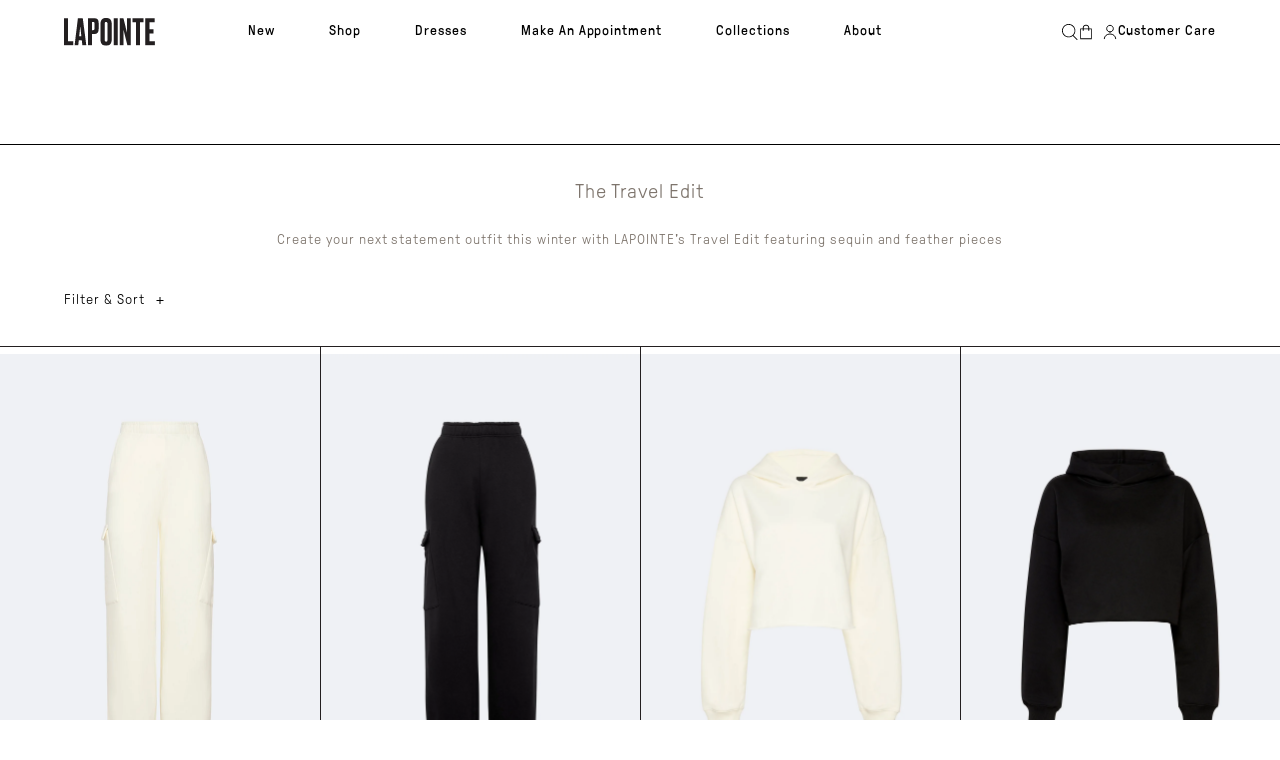

--- FILE ---
content_type: text/html; charset=utf-8
request_url: https://shoplapointe.com/collections/the-travel-edit
body_size: 47369
content:
<!doctype html>
<html
  class="no-js"
  lang="en">
  <head>
    <meta name="google-site-verification" content="C9qLwIh-O8chp2KtmBMqBwFAm8gMjhX3IJV6HBPn7lM">
    <meta charset="utf-8">
    <meta http-equiv="X-UA-Compatible" content="IE=edge">
    <meta name="viewport" content="width=device-width,initial-scale=1">
    <meta name="theme-color" content="">
    <link rel="canonical" href="https://shoplapointe.com/collections/the-travel-edit">
    <link
      rel="preconnect"
      href="https://cdn.shopify.com"
      crossorigin>
    
<link
        rel="icon"
        type="image/png"
        href="//shoplapointe.com/cdn/shop/files/64x64.jpg?crop=center&height=32&v=1737875054&width=32"><link
        rel="preconnect"
        href="https://fonts.shopifycdn.com"
        crossorigin>
    
<title>The Travel Edit | Travel Clothing, Travel Outfits
| LAPOINTE
</title>

    
      <meta name="robots" content="index, follow">
    

    
      <meta name="description" content="Shop the Getaway Guide at LAPOINTE. Discover monochromatic outfits for winter and resort for the travel season. Free Shipping On All US Orders">
    

    <!-- Google Tag Manager -->
    <script>
      (function (w, d, s, l, i) {
        w[l] = w[l] || [];
        w[l].push({ 'gtm.start': new Date().getTime(), event: 'gtm.js' });
        var f = d.getElementsByTagName(s)[0],
          j = d.createElement(s),
          dl = l != 'dataLayer' ? '&l=' + l : '';
        j.async = true;
        j.src = 'https://www.googletagmanager.com/gtm.js?id=' + i + dl;
        f.parentNode.insertBefore(j, f);
      })(window, document, 'script', 'dataLayer', 'GTM-KCXFW5X');
    </script>
    <!-- End Google Tag Manager -->

    <!-- Klaviyo ATC -->
    
    <!-- End Klaivyo ATC -->

    
      <script type="application/ld+json">
  {
    "@context":"https://schema.org",
    "@type":"ItemList",
    "url":"https://shoplapointe.com/collections/the-travel-edit",
    "numberOfItems":20,
    "itemListElement":[
{
          "@type":"ListItem",
          "position":1,
          "url":"https://shoplapointe.com/products/cotton-jogger-off-white",
          "name":"Cotton Cargo Sweatpant",
          "image":"//shoplapointe.com/cdn/shop/files/1_b26eb3f7-e319-4e45-ad3a-16caff89ac23.jpg?v=1732723417&width=1000"
      },
{
          "@type":"ListItem",
          "position":2,
          "url":"https://shoplapointe.com/products/cotton-jogger-black",
          "name":"Cotton Cargo Sweatpant",
          "image":"//shoplapointe.com/cdn/shop/files/1_14706c98-ef0e-4624-8ad2-ff5fa6f516ef.jpg?v=1732723373&width=1000"
      },
{
          "@type":"ListItem",
          "position":3,
          "url":"https://shoplapointe.com/products/cotton-cropped-sweatshirt-off-white",
          "name":"Cotton Sweatshirt",
          "image":"//shoplapointe.com/cdn/shop/files/1_3baaabec-eaa7-4b39-9095-b2e69735d8d9.jpg?v=1732737931&width=1000"
      },
{
          "@type":"ListItem",
          "position":4,
          "url":"https://shoplapointe.com/products/cotton-cropped-sweatshirt-black",
          "name":"Cotton Sweatshirt",
          "image":"//shoplapointe.com/cdn/shop/files/1_65338eea-8b82-442d-8981-75bcfb2cb658.jpg?v=1732737818&width=1000"
      },
{
          "@type":"ListItem",
          "position":5,
          "url":"https://shoplapointe.com/products/cotton-cropped-sweatshirt-with-marabou-off-white",
          "name":"Cotton Sweatshirt With Marabou Feathers",
          "image":"//shoplapointe.com/cdn/shop/files/1_4884b287-b0a0-4575-8698-72d827a9f893.jpg?v=1732715959&width=1000"
      },
{
          "@type":"ListItem",
          "position":6,
          "url":"https://shoplapointe.com/products/cotton-cropped-sweatshirt-with-marabou-black",
          "name":"Cotton Sweatshirt With Marabou Feathers",
          "image":"//shoplapointe.com/cdn/shop/files/1_dbcf4093-5242-4892-83d1-e966f2402892.jpg?v=1732715873&width=1000"
      },
{
          "@type":"ListItem",
          "position":7,
          "url":"https://shoplapointe.com/products/cotton-cropped-sweatshirt-with-fur-black",
          "name":"Cotton Sweatshirt With Fur",
          "image":"//shoplapointe.com/cdn/shop/files/1_2eb9b327-2b91-4c27-9ce8-f604a2b4cd83.jpg?v=1732715795&width=1000"
      },
{
          "@type":"ListItem",
          "position":8,
          "url":"https://shoplapointe.com/products/cotton-cropped-sweatshirt-with-feathers-off-white",
          "name":"Cotton Sweatshirt With Feathers",
          "image":"//shoplapointe.com/cdn/shop/files/4_12245cb6-5018-48f0-a41b-dcadc6d06f7e.jpg?v=1732738217&width=1000"
      },
{
          "@type":"ListItem",
          "position":9,
          "url":"https://shoplapointe.com/products/cotton-cropped-sweatshirt-with-feathers-black",
          "name":"Cotton Sweatshirt With Feathers",
          "image":"//shoplapointe.com/cdn/shop/files/1_0bd9fa0e-0d1b-4192-b265-71ac68b389b7.jpg?v=1732738100&width=1000"
      },
{
          "@type":"ListItem",
          "position":10,
          "url":"https://shoplapointe.com/products/tote-fuchsia",
          "name":"Clear Tote",
          "image":"//shoplapointe.com/cdn/shop/files/2_457c7f75-4474-48ef-9589-2447a86ced21.jpg?v=1732720006&width=1000"
      },
{
          "@type":"ListItem",
          "position":11,
          "url":"https://shoplapointe.com/products/ear-cuff-gold",
          "name":"Ear Cuff",
          "image":"//shoplapointe.com/cdn/shop/files/LPE11671_EAR_CUFF_9056_GOLD_GIFT_GUIDE_GHOST_OPEN_THREE_QUARTER_1_1.jpg?v=1732762529&width=1000"
      },
{
          "@type":"ListItem",
          "position":12,
          "url":"https://shoplapointe.com/products/cashmere-asymmetric-sweater-cream",
          "name":"Cashmere Asymmetric Sweater",
          "image":"//shoplapointe.com/cdn/shop/files/1_81bd0c2d-f4e5-40b9-a5e2-66d84175332e.jpg?v=1732732354&width=1000"
      },
{
          "@type":"ListItem",
          "position":13,
          "url":"https://shoplapointe.com/products/washed-denim-straight-leg-pant-light-indigo",
          "name":"Washed Denim Straight Leg Pant",
          "image":"//shoplapointe.com/cdn/shop/files/ONMODELHIGHRES3600x5075_90-529396.png?v=1722448945&width=1000"
      },
{
          "@type":"ListItem",
          "position":14,
          "url":"https://shoplapointe.com/products/la-sunglass-black",
          "name":"LA-SUNGLASS",
          "image":"//shoplapointe.com/cdn/shop/files/1_ce489468-a236-42c6-8f0e-5e7d39db9a81.jpg?v=1732745494&width=1000"
      },
{
          "@type":"ListItem",
          "position":15,
          "url":"https://shoplapointe.com/products/cotton-logo-sweatshirt-black",
          "name":"Cotton Logo Sweatshirt",
          "image":"//shoplapointe.com/cdn/shop/files/107.jpg?v=1732723833&width=1000"
      },
{
          "@type":"ListItem",
          "position":16,
          "url":"https://shoplapointe.com/products/oversized-cashmere-silk-turtleneck-black",
          "name":"Cashmere Silk Turtleneck",
          "image":"//shoplapointe.com/cdn/shop/files/BlackTurtleneck1.jpg?v=1732719366&width=1000"
      },
{
          "@type":"ListItem",
          "position":17,
          "url":"https://shoplapointe.com/products/cashmere-silk-turtleneck-cream",
          "name":"Cashmere Silk Turtleneck",
          "image":"//shoplapointe.com/cdn/shop/products/cashmere-silk-turtleneck-112917.jpg?v=1732719101&width=1000"
      }
    ]
  }
</script>

    
    
    
    



  <link href="//shoplapointe.com/cdn/shop/t/436/assets/main-DCMHhtqD.css" rel="stylesheet" type="text/css" media="all" />




  <script src="//shoplapointe.com/cdn/shop/t/436/assets/main-CbcrcGpi.js" type="module" crossorigin="anonymous"></script>
  <link rel="modulepreload" href="//shoplapointe.com/cdn/shop/t/436/assets/animations-ByA8QR45.js" crossorigin="anonymous">
  <link rel="modulepreload" href="//shoplapointe.com/cdn/shop/t/436/assets/constants-Dqw5BTQ3.js" crossorigin="anonymous">
  <link rel="modulepreload" href="//shoplapointe.com/cdn/shop/t/436/assets/theme-editor-B14kq9Pp.js" crossorigin="anonymous">
  <link rel="modulepreload" href="//shoplapointe.com/cdn/shop/t/436/assets/menu-modal-SGp-6TBH.js" crossorigin="anonymous">
  <link rel="modulepreload" href="//shoplapointe.com/cdn/shop/t/436/assets/menu-drawer-CpDT93Se.js" crossorigin="anonymous">
  <link rel="modulepreload" href="//shoplapointe.com/cdn/shop/t/436/assets/accordion-BaEahu9_.js" crossorigin="anonymous">
  <link rel="modulepreload" href="//shoplapointe.com/cdn/shop/t/436/assets/product-slider-COvyg4DU.js" crossorigin="anonymous">
  <link rel="modulepreload" href="//shoplapointe.com/cdn/shop/t/436/assets/content-slider-DCzwIQFI.js" crossorigin="anonymous">
  <link rel="modulepreload" href="//shoplapointe.com/cdn/shop/t/436/assets/header-DrQtSpKM.js" crossorigin="anonymous">
  <link rel="modulepreload" href="//shoplapointe.com/cdn/shop/t/436/assets/product-media-slider-DXH2LrBK.js" crossorigin="anonymous">
  <link rel="modulepreload" href="//shoplapointe.com/cdn/shop/t/436/assets/text-reveal-jOzrgg3N.js" crossorigin="anonymous">
  <link rel="modulepreload" href="//shoplapointe.com/cdn/shop/t/436/assets/product-form-BuOAuOzi.js" crossorigin="anonymous">
  <link rel="modulepreload" href="//shoplapointe.com/cdn/shop/t/436/assets/quantity-input-CQJBkqzN.js" crossorigin="anonymous">
  <link rel="modulepreload" href="//shoplapointe.com/cdn/shop/t/436/assets/product-recommendations-Bey7ms-y.js" crossorigin="anonymous">
  <link rel="modulepreload" href="//shoplapointe.com/cdn/shop/t/436/assets/variant-select-kOfR7Nla.js" crossorigin="anonymous">
  <link rel="modulepreload" href="//shoplapointe.com/cdn/shop/t/436/assets/facets-CgSp8TCf.js" crossorigin="anonymous">
  <link rel="modulepreload" href="//shoplapointe.com/cdn/shop/t/436/assets/load-more-47RqC_PY.js" crossorigin="anonymous">
  <link rel="modulepreload" href="//shoplapointe.com/cdn/shop/t/436/assets/account-BQI4Vr_G.js" crossorigin="anonymous">
  <link rel="modulepreload" href="//shoplapointe.com/cdn/shop/t/436/assets/search-form-D0k97GXw.js" crossorigin="anonymous">
  <link rel="modulepreload" href="//shoplapointe.com/cdn/shop/t/436/assets/cart-CMwkf-ju.js" crossorigin="anonymous">
  <link rel="modulepreload" href="//shoplapointe.com/cdn/shop/t/436/assets/cart-drawer-Da7pHVex.js" crossorigin="anonymous">
  <link rel="modulepreload" href="//shoplapointe.com/cdn/shop/t/436/assets/side-drawer-B0I8NPdR.js" crossorigin="anonymous">
  <link rel="modulepreload" href="//shoplapointe.com/cdn/shop/t/436/assets/hero-slider-DjccAjOg.js" crossorigin="anonymous">
  <link rel="modulepreload" href="//shoplapointe.com/cdn/shop/t/436/assets/section-slider-3NXgD3EN.js" crossorigin="anonymous">
  <link rel="modulepreload" href="//shoplapointe.com/cdn/shop/t/436/assets/back-to-top-C_r1oid6.js" crossorigin="anonymous">
  <link rel="modulepreload" href="//shoplapointe.com/cdn/shop/t/436/assets/lookbook-D5BFQA-r.js" crossorigin="anonymous">
  <link rel="modulepreload" href="//shoplapointe.com/cdn/shop/t/436/assets/color-swatch-BqfvoNWg.js" crossorigin="anonymous">
  <link rel="modulepreload" href="//shoplapointe.com/cdn/shop/t/436/assets/color-facet-slider-DQqGRQ8D.js" crossorigin="anonymous">
  <link rel="modulepreload" href="//shoplapointe.com/cdn/shop/t/436/assets/sticky-atc-yMCVFPrL.js" crossorigin="anonymous">
  <link rel="modulepreload" href="//shoplapointe.com/cdn/shop/t/436/assets/size-guide-CePv3HJL.js" crossorigin="anonymous">
  <link rel="modulepreload" href="//shoplapointe.com/cdn/shop/t/436/assets/card-product-CY8SurzI.js" crossorigin="anonymous">
  <link rel="modulepreload" href="//shoplapointe.com/cdn/shop/t/436/assets/swym-wishlist-Rd9m4clD.js" crossorigin="anonymous">
  <link rel="modulepreload" href="//shoplapointe.com/cdn/shop/t/436/assets/swym-wishlist-button-BV04QiPG.js" crossorigin="anonymous">
  <link rel="modulepreload" href="//shoplapointe.com/cdn/shop/t/436/assets/upsell-slider-CaADIBvh.js" crossorigin="anonymous">
  <link rel="modulepreload" href="//shoplapointe.com/cdn/shop/t/436/assets/product-zoom-kdM5r8S1.js" crossorigin="anonymous">
  <link rel="modulepreload" href="//shoplapointe.com/cdn/shop/t/436/assets/klaviyo-BIS-CtM5EiNT.js" crossorigin="anonymous">
  <link rel="modulepreload" href="//shoplapointe.com/cdn/shop/t/436/assets/announcement-slider-DRa4lUBp.js" crossorigin="anonymous">
  <link rel="modulepreload" href="//shoplapointe.com/cdn/shop/t/436/assets/swym-popup-C8D1LGqO.js" crossorigin="anonymous">
  <link rel="modulepreload" href="//shoplapointe.com/cdn/shop/t/436/assets/splide.esm-C1lbcObU.js" crossorigin="anonymous">
  <link rel="modulepreload" href="//shoplapointe.com/cdn/shop/t/436/assets/functions-UqSSTsOh.js" crossorigin="anonymous">
  <link rel="modulepreload" href="//shoplapointe.com/cdn/shop/t/436/assets/fetch-config-ExtzPtay.js" crossorigin="anonymous">
  <link rel="modulepreload" href="//shoplapointe.com/cdn/shop/t/436/assets/pubsub-_CAGtZQ9.js" crossorigin="anonymous">
  <link href="//shoplapointe.com/cdn/shop/t/436/assets/main-DCMHhtqD.css" rel="stylesheet" type="text/css" media="all" />

<script>window.performance && window.performance.mark && window.performance.mark('shopify.content_for_header.start');</script><meta name="google-site-verification" content="w4VWxj7WITxu9_F4YgRI1KHyypx1zYeYLACIg1sEmYk">
<meta name="facebook-domain-verification" content="zh29ysojdrv7hhn4f5vmfpgw1nixik">
<meta id="shopify-digital-wallet" name="shopify-digital-wallet" content="/3052863546/digital_wallets/dialog">
<meta name="shopify-checkout-api-token" content="a6cc1f47d02d52a5c0c68702c3d1ffcd">
<link rel="alternate" type="application/atom+xml" title="Feed" href="/collections/the-travel-edit.atom" />
<link rel="alternate" type="application/json+oembed" href="https://shoplapointe.com/collections/the-travel-edit.oembed">
<script async="async" src="/checkouts/internal/preloads.js?locale=en-US"></script>
<link rel="preconnect" href="https://shop.app" crossorigin="anonymous">
<script async="async" src="https://shop.app/checkouts/internal/preloads.js?locale=en-US&shop_id=3052863546" crossorigin="anonymous"></script>
<script id="apple-pay-shop-capabilities" type="application/json">{"shopId":3052863546,"countryCode":"US","currencyCode":"USD","merchantCapabilities":["supports3DS"],"merchantId":"gid:\/\/shopify\/Shop\/3052863546","merchantName":"LAPOINTE","requiredBillingContactFields":["postalAddress","email","phone"],"requiredShippingContactFields":["postalAddress","email","phone"],"shippingType":"shipping","supportedNetworks":["visa","masterCard","amex","discover","elo","jcb"],"total":{"type":"pending","label":"LAPOINTE","amount":"1.00"},"shopifyPaymentsEnabled":true,"supportsSubscriptions":true}</script>
<script id="shopify-features" type="application/json">{"accessToken":"a6cc1f47d02d52a5c0c68702c3d1ffcd","betas":["rich-media-storefront-analytics"],"domain":"shoplapointe.com","predictiveSearch":true,"shopId":3052863546,"locale":"en"}</script>
<script>var Shopify = Shopify || {};
Shopify.shop = "sally-lapointe.myshopify.com";
Shopify.locale = "en";
Shopify.currency = {"active":"USD","rate":"1.0"};
Shopify.country = "US";
Shopify.theme = {"name":"1.22 - refresh","id":183365075260,"schema_name":"Driver Digital","schema_version":"2.0.0","theme_store_id":null,"role":"main"};
Shopify.theme.handle = "null";
Shopify.theme.style = {"id":null,"handle":null};
Shopify.cdnHost = "shoplapointe.com/cdn";
Shopify.routes = Shopify.routes || {};
Shopify.routes.root = "/";</script>
<script type="module">!function(o){(o.Shopify=o.Shopify||{}).modules=!0}(window);</script>
<script>!function(o){function n(){var o=[];function n(){o.push(Array.prototype.slice.apply(arguments))}return n.q=o,n}var t=o.Shopify=o.Shopify||{};t.loadFeatures=n(),t.autoloadFeatures=n()}(window);</script>
<script>
  window.ShopifyPay = window.ShopifyPay || {};
  window.ShopifyPay.apiHost = "shop.app\/pay";
  window.ShopifyPay.redirectState = null;
</script>
<script id="shop-js-analytics" type="application/json">{"pageType":"collection"}</script>
<script defer="defer" async type="module" src="//shoplapointe.com/cdn/shopifycloud/shop-js/modules/v2/client.init-shop-cart-sync_BN7fPSNr.en.esm.js"></script>
<script defer="defer" async type="module" src="//shoplapointe.com/cdn/shopifycloud/shop-js/modules/v2/chunk.common_Cbph3Kss.esm.js"></script>
<script defer="defer" async type="module" src="//shoplapointe.com/cdn/shopifycloud/shop-js/modules/v2/chunk.modal_DKumMAJ1.esm.js"></script>
<script type="module">
  await import("//shoplapointe.com/cdn/shopifycloud/shop-js/modules/v2/client.init-shop-cart-sync_BN7fPSNr.en.esm.js");
await import("//shoplapointe.com/cdn/shopifycloud/shop-js/modules/v2/chunk.common_Cbph3Kss.esm.js");
await import("//shoplapointe.com/cdn/shopifycloud/shop-js/modules/v2/chunk.modal_DKumMAJ1.esm.js");

  window.Shopify.SignInWithShop?.initShopCartSync?.({"fedCMEnabled":true,"windoidEnabled":true});

</script>
<script>
  window.Shopify = window.Shopify || {};
  if (!window.Shopify.featureAssets) window.Shopify.featureAssets = {};
  window.Shopify.featureAssets['shop-js'] = {"shop-cart-sync":["modules/v2/client.shop-cart-sync_CJVUk8Jm.en.esm.js","modules/v2/chunk.common_Cbph3Kss.esm.js","modules/v2/chunk.modal_DKumMAJ1.esm.js"],"init-fed-cm":["modules/v2/client.init-fed-cm_7Fvt41F4.en.esm.js","modules/v2/chunk.common_Cbph3Kss.esm.js","modules/v2/chunk.modal_DKumMAJ1.esm.js"],"init-shop-email-lookup-coordinator":["modules/v2/client.init-shop-email-lookup-coordinator_Cc088_bR.en.esm.js","modules/v2/chunk.common_Cbph3Kss.esm.js","modules/v2/chunk.modal_DKumMAJ1.esm.js"],"init-windoid":["modules/v2/client.init-windoid_hPopwJRj.en.esm.js","modules/v2/chunk.common_Cbph3Kss.esm.js","modules/v2/chunk.modal_DKumMAJ1.esm.js"],"shop-button":["modules/v2/client.shop-button_B0jaPSNF.en.esm.js","modules/v2/chunk.common_Cbph3Kss.esm.js","modules/v2/chunk.modal_DKumMAJ1.esm.js"],"shop-cash-offers":["modules/v2/client.shop-cash-offers_DPIskqss.en.esm.js","modules/v2/chunk.common_Cbph3Kss.esm.js","modules/v2/chunk.modal_DKumMAJ1.esm.js"],"shop-toast-manager":["modules/v2/client.shop-toast-manager_CK7RT69O.en.esm.js","modules/v2/chunk.common_Cbph3Kss.esm.js","modules/v2/chunk.modal_DKumMAJ1.esm.js"],"init-shop-cart-sync":["modules/v2/client.init-shop-cart-sync_BN7fPSNr.en.esm.js","modules/v2/chunk.common_Cbph3Kss.esm.js","modules/v2/chunk.modal_DKumMAJ1.esm.js"],"init-customer-accounts-sign-up":["modules/v2/client.init-customer-accounts-sign-up_CfPf4CXf.en.esm.js","modules/v2/client.shop-login-button_DeIztwXF.en.esm.js","modules/v2/chunk.common_Cbph3Kss.esm.js","modules/v2/chunk.modal_DKumMAJ1.esm.js"],"pay-button":["modules/v2/client.pay-button_CgIwFSYN.en.esm.js","modules/v2/chunk.common_Cbph3Kss.esm.js","modules/v2/chunk.modal_DKumMAJ1.esm.js"],"init-customer-accounts":["modules/v2/client.init-customer-accounts_DQ3x16JI.en.esm.js","modules/v2/client.shop-login-button_DeIztwXF.en.esm.js","modules/v2/chunk.common_Cbph3Kss.esm.js","modules/v2/chunk.modal_DKumMAJ1.esm.js"],"avatar":["modules/v2/client.avatar_BTnouDA3.en.esm.js"],"init-shop-for-new-customer-accounts":["modules/v2/client.init-shop-for-new-customer-accounts_CsZy_esa.en.esm.js","modules/v2/client.shop-login-button_DeIztwXF.en.esm.js","modules/v2/chunk.common_Cbph3Kss.esm.js","modules/v2/chunk.modal_DKumMAJ1.esm.js"],"shop-follow-button":["modules/v2/client.shop-follow-button_BRMJjgGd.en.esm.js","modules/v2/chunk.common_Cbph3Kss.esm.js","modules/v2/chunk.modal_DKumMAJ1.esm.js"],"checkout-modal":["modules/v2/client.checkout-modal_B9Drz_yf.en.esm.js","modules/v2/chunk.common_Cbph3Kss.esm.js","modules/v2/chunk.modal_DKumMAJ1.esm.js"],"shop-login-button":["modules/v2/client.shop-login-button_DeIztwXF.en.esm.js","modules/v2/chunk.common_Cbph3Kss.esm.js","modules/v2/chunk.modal_DKumMAJ1.esm.js"],"lead-capture":["modules/v2/client.lead-capture_DXYzFM3R.en.esm.js","modules/v2/chunk.common_Cbph3Kss.esm.js","modules/v2/chunk.modal_DKumMAJ1.esm.js"],"shop-login":["modules/v2/client.shop-login_CA5pJqmO.en.esm.js","modules/v2/chunk.common_Cbph3Kss.esm.js","modules/v2/chunk.modal_DKumMAJ1.esm.js"],"payment-terms":["modules/v2/client.payment-terms_BxzfvcZJ.en.esm.js","modules/v2/chunk.common_Cbph3Kss.esm.js","modules/v2/chunk.modal_DKumMAJ1.esm.js"]};
</script>
<script>(function() {
  var isLoaded = false;
  function asyncLoad() {
    if (isLoaded) return;
    isLoaded = true;
    var urls = ["https:\/\/image-optimizer.salessquad.co.uk\/scripts\/tiny_img_not_found_notifier_93006632f2e8c13808c93c2a070597c6.js?shop=sally-lapointe.myshopify.com","https:\/\/shopify.rakutenadvertising.io\/rakuten_advertising.js?shop=sally-lapointe.myshopify.com","https:\/\/tag.rmp.rakuten.com\/124671.ct.js?shop=sally-lapointe.myshopify.com","\/\/cdn.shopify.com\/proxy\/f6aac568dabfe5d09aa23ac3d8ae93e3e3ef22ad080fda82fb5cc20e6aab2734\/web.global-e.com\/merchant\/storefrontattributes?merchantid=10001577\u0026shop=sally-lapointe.myshopify.com\u0026sp-cache-control=cHVibGljLCBtYXgtYWdlPTkwMA","https:\/\/crossborder-integration.global-e.com\/resources\/js\/app?shop=sally-lapointe.myshopify.com","https:\/\/dr4qe3ddw9y32.cloudfront.net\/awin-shopify-integration-code.js?aid=82927\u0026v=shopifyApp_4.5.0\u0026ts=1717524791100\u0026shop=sally-lapointe.myshopify.com","https:\/\/storage.nfcube.com\/instafeed-4f34285e9b5a1053ea5c0f577c0300b1.js?shop=sally-lapointe.myshopify.com","https:\/\/shy.elfsight.com\/p\/platform.js?shop=sally-lapointe.myshopify.com","https:\/\/widget.tagembed.com\/embed.min.js?shop=sally-lapointe.myshopify.com"];
    for (var i = 0; i < urls.length; i++) {
      var s = document.createElement('script');
      s.type = 'text/javascript';
      s.async = true;
      s.src = urls[i];
      var x = document.getElementsByTagName('script')[0];
      x.parentNode.insertBefore(s, x);
    }
  };
  if(window.attachEvent) {
    window.attachEvent('onload', asyncLoad);
  } else {
    window.addEventListener('load', asyncLoad, false);
  }
})();</script>
<script id="__st">var __st={"a":3052863546,"offset":-18000,"reqid":"e0c7b896-c9ad-42b0-ad9a-0a760fc86742-1769913867","pageurl":"shoplapointe.com\/collections\/the-travel-edit","u":"3d56f161d5a8","p":"collection","rtyp":"collection","rid":472665686332};</script>
<script>window.ShopifyPaypalV4VisibilityTracking = true;</script>
<script id="captcha-bootstrap">!function(){'use strict';const t='contact',e='account',n='new_comment',o=[[t,t],['blogs',n],['comments',n],[t,'customer']],c=[[e,'customer_login'],[e,'guest_login'],[e,'recover_customer_password'],[e,'create_customer']],r=t=>t.map((([t,e])=>`form[action*='/${t}']:not([data-nocaptcha='true']) input[name='form_type'][value='${e}']`)).join(','),a=t=>()=>t?[...document.querySelectorAll(t)].map((t=>t.form)):[];function s(){const t=[...o],e=r(t);return a(e)}const i='password',u='form_key',d=['recaptcha-v3-token','g-recaptcha-response','h-captcha-response',i],f=()=>{try{return window.sessionStorage}catch{return}},m='__shopify_v',_=t=>t.elements[u];function p(t,e,n=!1){try{const o=window.sessionStorage,c=JSON.parse(o.getItem(e)),{data:r}=function(t){const{data:e,action:n}=t;return t[m]||n?{data:e,action:n}:{data:t,action:n}}(c);for(const[e,n]of Object.entries(r))t.elements[e]&&(t.elements[e].value=n);n&&o.removeItem(e)}catch(o){console.error('form repopulation failed',{error:o})}}const l='form_type',E='cptcha';function T(t){t.dataset[E]=!0}const w=window,h=w.document,L='Shopify',v='ce_forms',y='captcha';let A=!1;((t,e)=>{const n=(g='f06e6c50-85a8-45c8-87d0-21a2b65856fe',I='https://cdn.shopify.com/shopifycloud/storefront-forms-hcaptcha/ce_storefront_forms_captcha_hcaptcha.v1.5.2.iife.js',D={infoText:'Protected by hCaptcha',privacyText:'Privacy',termsText:'Terms'},(t,e,n)=>{const o=w[L][v],c=o.bindForm;if(c)return c(t,g,e,D).then(n);var r;o.q.push([[t,g,e,D],n]),r=I,A||(h.body.append(Object.assign(h.createElement('script'),{id:'captcha-provider',async:!0,src:r})),A=!0)});var g,I,D;w[L]=w[L]||{},w[L][v]=w[L][v]||{},w[L][v].q=[],w[L][y]=w[L][y]||{},w[L][y].protect=function(t,e){n(t,void 0,e),T(t)},Object.freeze(w[L][y]),function(t,e,n,w,h,L){const[v,y,A,g]=function(t,e,n){const i=e?o:[],u=t?c:[],d=[...i,...u],f=r(d),m=r(i),_=r(d.filter((([t,e])=>n.includes(e))));return[a(f),a(m),a(_),s()]}(w,h,L),I=t=>{const e=t.target;return e instanceof HTMLFormElement?e:e&&e.form},D=t=>v().includes(t);t.addEventListener('submit',(t=>{const e=I(t);if(!e)return;const n=D(e)&&!e.dataset.hcaptchaBound&&!e.dataset.recaptchaBound,o=_(e),c=g().includes(e)&&(!o||!o.value);(n||c)&&t.preventDefault(),c&&!n&&(function(t){try{if(!f())return;!function(t){const e=f();if(!e)return;const n=_(t);if(!n)return;const o=n.value;o&&e.removeItem(o)}(t);const e=Array.from(Array(32),(()=>Math.random().toString(36)[2])).join('');!function(t,e){_(t)||t.append(Object.assign(document.createElement('input'),{type:'hidden',name:u})),t.elements[u].value=e}(t,e),function(t,e){const n=f();if(!n)return;const o=[...t.querySelectorAll(`input[type='${i}']`)].map((({name:t})=>t)),c=[...d,...o],r={};for(const[a,s]of new FormData(t).entries())c.includes(a)||(r[a]=s);n.setItem(e,JSON.stringify({[m]:1,action:t.action,data:r}))}(t,e)}catch(e){console.error('failed to persist form',e)}}(e),e.submit())}));const S=(t,e)=>{t&&!t.dataset[E]&&(n(t,e.some((e=>e===t))),T(t))};for(const o of['focusin','change'])t.addEventListener(o,(t=>{const e=I(t);D(e)&&S(e,y())}));const B=e.get('form_key'),M=e.get(l),P=B&&M;t.addEventListener('DOMContentLoaded',(()=>{const t=y();if(P)for(const e of t)e.elements[l].value===M&&p(e,B);[...new Set([...A(),...v().filter((t=>'true'===t.dataset.shopifyCaptcha))])].forEach((e=>S(e,t)))}))}(h,new URLSearchParams(w.location.search),n,t,e,['guest_login'])})(!0,!0)}();</script>
<script integrity="sha256-4kQ18oKyAcykRKYeNunJcIwy7WH5gtpwJnB7kiuLZ1E=" data-source-attribution="shopify.loadfeatures" defer="defer" src="//shoplapointe.com/cdn/shopifycloud/storefront/assets/storefront/load_feature-a0a9edcb.js" crossorigin="anonymous"></script>
<script crossorigin="anonymous" defer="defer" src="//shoplapointe.com/cdn/shopifycloud/storefront/assets/shopify_pay/storefront-65b4c6d7.js?v=20250812"></script>
<script data-source-attribution="shopify.dynamic_checkout.dynamic.init">var Shopify=Shopify||{};Shopify.PaymentButton=Shopify.PaymentButton||{isStorefrontPortableWallets:!0,init:function(){window.Shopify.PaymentButton.init=function(){};var t=document.createElement("script");t.src="https://shoplapointe.com/cdn/shopifycloud/portable-wallets/latest/portable-wallets.en.js",t.type="module",document.head.appendChild(t)}};
</script>
<script data-source-attribution="shopify.dynamic_checkout.buyer_consent">
  function portableWalletsHideBuyerConsent(e){var t=document.getElementById("shopify-buyer-consent"),n=document.getElementById("shopify-subscription-policy-button");t&&n&&(t.classList.add("hidden"),t.setAttribute("aria-hidden","true"),n.removeEventListener("click",e))}function portableWalletsShowBuyerConsent(e){var t=document.getElementById("shopify-buyer-consent"),n=document.getElementById("shopify-subscription-policy-button");t&&n&&(t.classList.remove("hidden"),t.removeAttribute("aria-hidden"),n.addEventListener("click",e))}window.Shopify?.PaymentButton&&(window.Shopify.PaymentButton.hideBuyerConsent=portableWalletsHideBuyerConsent,window.Shopify.PaymentButton.showBuyerConsent=portableWalletsShowBuyerConsent);
</script>
<script data-source-attribution="shopify.dynamic_checkout.cart.bootstrap">document.addEventListener("DOMContentLoaded",(function(){function t(){return document.querySelector("shopify-accelerated-checkout-cart, shopify-accelerated-checkout")}if(t())Shopify.PaymentButton.init();else{new MutationObserver((function(e,n){t()&&(Shopify.PaymentButton.init(),n.disconnect())})).observe(document.body,{childList:!0,subtree:!0})}}));
</script>
<link id="shopify-accelerated-checkout-styles" rel="stylesheet" media="screen" href="https://shoplapointe.com/cdn/shopifycloud/portable-wallets/latest/accelerated-checkout-backwards-compat.css" crossorigin="anonymous">
<style id="shopify-accelerated-checkout-cart">
        #shopify-buyer-consent {
  margin-top: 1em;
  display: inline-block;
  width: 100%;
}

#shopify-buyer-consent.hidden {
  display: none;
}

#shopify-subscription-policy-button {
  background: none;
  border: none;
  padding: 0;
  text-decoration: underline;
  font-size: inherit;
  cursor: pointer;
}

#shopify-subscription-policy-button::before {
  box-shadow: none;
}

      </style>

<script>window.performance && window.performance.mark && window.performance.mark('shopify.content_for_header.end');</script>

    <link rel="stylesheet" rel="preload" as="style" href="https://use.typekit.net/njg5uuz.css">

    <style data-shopify>
      *,
      *::before,
      *::after {
        box-sizing: inherit;
      }

      html {
        box-sizing: border-box;
        font-size: 16px;
        height: 100%;
      }

      body {
        display: grid;
        grid-template-rows: auto auto 1fr auto;
        grid-template-columns: 100%;
        min-height: 100%;
        margin: 0;
        font-size: 1em;
        letter-spacing: 0.06rem;
        line-height: calc(1 + 0.8);
        font-family: 'GT Pressura';
        font-style: normal;
        font-weight: 300;
      }

      a {
        text-decoration: none;
        color: inherit;
        cursor: pointer;
      }
    </style>
    <script>
      document.documentElement.className = document.documentElement.className.replace('no-js', 'js');
      if (Shopify.designMode) {
        document.documentElement.classList.add('shopify-design-mode');
      }
    </script>
  <!-- BEGIN app block: shopify://apps/klaviyo-email-marketing-sms/blocks/klaviyo-onsite-embed/2632fe16-c075-4321-a88b-50b567f42507 -->












  <script async src="https://static.klaviyo.com/onsite/js/U8rCt6/klaviyo.js?company_id=U8rCt6"></script>
  <script>!function(){if(!window.klaviyo){window._klOnsite=window._klOnsite||[];try{window.klaviyo=new Proxy({},{get:function(n,i){return"push"===i?function(){var n;(n=window._klOnsite).push.apply(n,arguments)}:function(){for(var n=arguments.length,o=new Array(n),w=0;w<n;w++)o[w]=arguments[w];var t="function"==typeof o[o.length-1]?o.pop():void 0,e=new Promise((function(n){window._klOnsite.push([i].concat(o,[function(i){t&&t(i),n(i)}]))}));return e}}})}catch(n){window.klaviyo=window.klaviyo||[],window.klaviyo.push=function(){var n;(n=window._klOnsite).push.apply(n,arguments)}}}}();</script>

  




  <script>
    window.klaviyoReviewsProductDesignMode = false
  </script>







<!-- END app block --><!-- BEGIN app block: shopify://apps/triplewhale/blocks/triple_pixel_snippet/483d496b-3f1a-4609-aea7-8eee3b6b7a2a --><link rel='preconnect dns-prefetch' href='https://api.config-security.com/' crossorigin />
<link rel='preconnect dns-prefetch' href='https://conf.config-security.com/' crossorigin />
<script>
/* >> TriplePixel :: start*/
window.TriplePixelData={TripleName:"sally-lapointe.myshopify.com",ver:"2.16",plat:"SHOPIFY",isHeadless:false,src:'SHOPIFY_EXT',product:{id:"",name:``,price:"",variant:""},search:"",collection:"472665686332",cart:"notification",template:"collection",curr:"USD" || "USD"},function(W,H,A,L,E,_,B,N){function O(U,T,P,H,R){void 0===R&&(R=!1),H=new XMLHttpRequest,P?(H.open("POST",U,!0),H.setRequestHeader("Content-Type","text/plain")):H.open("GET",U,!0),H.send(JSON.stringify(P||{})),H.onreadystatechange=function(){4===H.readyState&&200===H.status?(R=H.responseText,U.includes("/first")?eval(R):P||(N[B]=R)):(299<H.status||H.status<200)&&T&&!R&&(R=!0,O(U,T-1,P))}}if(N=window,!N[H+"sn"]){N[H+"sn"]=1,L=function(){return Date.now().toString(36)+"_"+Math.random().toString(36)};try{A.setItem(H,1+(0|A.getItem(H)||0)),(E=JSON.parse(A.getItem(H+"U")||"[]")).push({u:location.href,r:document.referrer,t:Date.now(),id:L()}),A.setItem(H+"U",JSON.stringify(E))}catch(e){}var i,m,p;A.getItem('"!nC`')||(_=A,A=N,A[H]||(E=A[H]=function(t,e,i){return void 0===i&&(i=[]),"State"==t?E.s:(W=L(),(E._q=E._q||[]).push([W,t,e].concat(i)),W)},E.s="Installed",E._q=[],E.ch=W,B="configSecurityConfModel",N[B]=1,O("https://conf.config-security.com/model",5),i=L(),m=A[atob("c2NyZWVu")],_.setItem("di_pmt_wt",i),p={id:i,action:"profile",avatar:_.getItem("auth-security_rand_salt_"),time:m[atob("d2lkdGg=")]+":"+m[atob("aGVpZ2h0")],host:A.TriplePixelData.TripleName,plat:A.TriplePixelData.plat,url:window.location.href.slice(0,500),ref:document.referrer,ver:A.TriplePixelData.ver},O("https://api.config-security.com/event",5,p),O("https://api.config-security.com/first?host=".concat(p.host,"&plat=").concat(p.plat),5)))}}("","TriplePixel",localStorage);
/* << TriplePixel :: end*/
</script>



<!-- END app block --><!-- BEGIN app block: shopify://apps/gorgias-live-chat-helpdesk/blocks/gorgias/a66db725-7b96-4e3f-916e-6c8e6f87aaaa -->
<script defer data-gorgias-loader-chat src="https://config.gorgias.chat/bundle-loader/shopify/sally-lapointe.myshopify.com"></script>


<script defer data-gorgias-loader-convert  src="https://content.9gtb.com/loader.js"></script>


<script defer data-gorgias-loader-mailto-replace  src="https://config.gorgias.help/api/contact-forms/replace-mailto-script.js?shopName=sally-lapointe"></script>


<!-- END app block --><script src="https://cdn.shopify.com/extensions/6c66d7d0-f631-46bf-8039-ad48ac607ad6/forms-2301/assets/shopify-forms-loader.js" type="text/javascript" defer="defer"></script>
<meta property="og:image" content="https://cdn.shopify.com/s/files/1/0030/5286/3546/files/LAPONTE_LOGO_SHOPIFY.png?v=1737874805" />
<meta property="og:image:secure_url" content="https://cdn.shopify.com/s/files/1/0030/5286/3546/files/LAPONTE_LOGO_SHOPIFY.png?v=1737874805" />
<meta property="og:image:width" content="1200" />
<meta property="og:image:height" content="628" />
<link href="https://monorail-edge.shopifysvc.com" rel="dns-prefetch">
<script>(function(){if ("sendBeacon" in navigator && "performance" in window) {try {var session_token_from_headers = performance.getEntriesByType('navigation')[0].serverTiming.find(x => x.name == '_s').description;} catch {var session_token_from_headers = undefined;}var session_cookie_matches = document.cookie.match(/_shopify_s=([^;]*)/);var session_token_from_cookie = session_cookie_matches && session_cookie_matches.length === 2 ? session_cookie_matches[1] : "";var session_token = session_token_from_headers || session_token_from_cookie || "";function handle_abandonment_event(e) {var entries = performance.getEntries().filter(function(entry) {return /monorail-edge.shopifysvc.com/.test(entry.name);});if (!window.abandonment_tracked && entries.length === 0) {window.abandonment_tracked = true;var currentMs = Date.now();var navigation_start = performance.timing.navigationStart;var payload = {shop_id: 3052863546,url: window.location.href,navigation_start,duration: currentMs - navigation_start,session_token,page_type: "collection"};window.navigator.sendBeacon("https://monorail-edge.shopifysvc.com/v1/produce", JSON.stringify({schema_id: "online_store_buyer_site_abandonment/1.1",payload: payload,metadata: {event_created_at_ms: currentMs,event_sent_at_ms: currentMs}}));}}window.addEventListener('pagehide', handle_abandonment_event);}}());</script>
<script id="web-pixels-manager-setup">(function e(e,d,r,n,o){if(void 0===o&&(o={}),!Boolean(null===(a=null===(i=window.Shopify)||void 0===i?void 0:i.analytics)||void 0===a?void 0:a.replayQueue)){var i,a;window.Shopify=window.Shopify||{};var t=window.Shopify;t.analytics=t.analytics||{};var s=t.analytics;s.replayQueue=[],s.publish=function(e,d,r){return s.replayQueue.push([e,d,r]),!0};try{self.performance.mark("wpm:start")}catch(e){}var l=function(){var e={modern:/Edge?\/(1{2}[4-9]|1[2-9]\d|[2-9]\d{2}|\d{4,})\.\d+(\.\d+|)|Firefox\/(1{2}[4-9]|1[2-9]\d|[2-9]\d{2}|\d{4,})\.\d+(\.\d+|)|Chrom(ium|e)\/(9{2}|\d{3,})\.\d+(\.\d+|)|(Maci|X1{2}).+ Version\/(15\.\d+|(1[6-9]|[2-9]\d|\d{3,})\.\d+)([,.]\d+|)( \(\w+\)|)( Mobile\/\w+|) Safari\/|Chrome.+OPR\/(9{2}|\d{3,})\.\d+\.\d+|(CPU[ +]OS|iPhone[ +]OS|CPU[ +]iPhone|CPU IPhone OS|CPU iPad OS)[ +]+(15[._]\d+|(1[6-9]|[2-9]\d|\d{3,})[._]\d+)([._]\d+|)|Android:?[ /-](13[3-9]|1[4-9]\d|[2-9]\d{2}|\d{4,})(\.\d+|)(\.\d+|)|Android.+Firefox\/(13[5-9]|1[4-9]\d|[2-9]\d{2}|\d{4,})\.\d+(\.\d+|)|Android.+Chrom(ium|e)\/(13[3-9]|1[4-9]\d|[2-9]\d{2}|\d{4,})\.\d+(\.\d+|)|SamsungBrowser\/([2-9]\d|\d{3,})\.\d+/,legacy:/Edge?\/(1[6-9]|[2-9]\d|\d{3,})\.\d+(\.\d+|)|Firefox\/(5[4-9]|[6-9]\d|\d{3,})\.\d+(\.\d+|)|Chrom(ium|e)\/(5[1-9]|[6-9]\d|\d{3,})\.\d+(\.\d+|)([\d.]+$|.*Safari\/(?![\d.]+ Edge\/[\d.]+$))|(Maci|X1{2}).+ Version\/(10\.\d+|(1[1-9]|[2-9]\d|\d{3,})\.\d+)([,.]\d+|)( \(\w+\)|)( Mobile\/\w+|) Safari\/|Chrome.+OPR\/(3[89]|[4-9]\d|\d{3,})\.\d+\.\d+|(CPU[ +]OS|iPhone[ +]OS|CPU[ +]iPhone|CPU IPhone OS|CPU iPad OS)[ +]+(10[._]\d+|(1[1-9]|[2-9]\d|\d{3,})[._]\d+)([._]\d+|)|Android:?[ /-](13[3-9]|1[4-9]\d|[2-9]\d{2}|\d{4,})(\.\d+|)(\.\d+|)|Mobile Safari.+OPR\/([89]\d|\d{3,})\.\d+\.\d+|Android.+Firefox\/(13[5-9]|1[4-9]\d|[2-9]\d{2}|\d{4,})\.\d+(\.\d+|)|Android.+Chrom(ium|e)\/(13[3-9]|1[4-9]\d|[2-9]\d{2}|\d{4,})\.\d+(\.\d+|)|Android.+(UC? ?Browser|UCWEB|U3)[ /]?(15\.([5-9]|\d{2,})|(1[6-9]|[2-9]\d|\d{3,})\.\d+)\.\d+|SamsungBrowser\/(5\.\d+|([6-9]|\d{2,})\.\d+)|Android.+MQ{2}Browser\/(14(\.(9|\d{2,})|)|(1[5-9]|[2-9]\d|\d{3,})(\.\d+|))(\.\d+|)|K[Aa][Ii]OS\/(3\.\d+|([4-9]|\d{2,})\.\d+)(\.\d+|)/},d=e.modern,r=e.legacy,n=navigator.userAgent;return n.match(d)?"modern":n.match(r)?"legacy":"unknown"}(),u="modern"===l?"modern":"legacy",c=(null!=n?n:{modern:"",legacy:""})[u],f=function(e){return[e.baseUrl,"/wpm","/b",e.hashVersion,"modern"===e.buildTarget?"m":"l",".js"].join("")}({baseUrl:d,hashVersion:r,buildTarget:u}),m=function(e){var d=e.version,r=e.bundleTarget,n=e.surface,o=e.pageUrl,i=e.monorailEndpoint;return{emit:function(e){var a=e.status,t=e.errorMsg,s=(new Date).getTime(),l=JSON.stringify({metadata:{event_sent_at_ms:s},events:[{schema_id:"web_pixels_manager_load/3.1",payload:{version:d,bundle_target:r,page_url:o,status:a,surface:n,error_msg:t},metadata:{event_created_at_ms:s}}]});if(!i)return console&&console.warn&&console.warn("[Web Pixels Manager] No Monorail endpoint provided, skipping logging."),!1;try{return self.navigator.sendBeacon.bind(self.navigator)(i,l)}catch(e){}var u=new XMLHttpRequest;try{return u.open("POST",i,!0),u.setRequestHeader("Content-Type","text/plain"),u.send(l),!0}catch(e){return console&&console.warn&&console.warn("[Web Pixels Manager] Got an unhandled error while logging to Monorail."),!1}}}}({version:r,bundleTarget:l,surface:e.surface,pageUrl:self.location.href,monorailEndpoint:e.monorailEndpoint});try{o.browserTarget=l,function(e){var d=e.src,r=e.async,n=void 0===r||r,o=e.onload,i=e.onerror,a=e.sri,t=e.scriptDataAttributes,s=void 0===t?{}:t,l=document.createElement("script"),u=document.querySelector("head"),c=document.querySelector("body");if(l.async=n,l.src=d,a&&(l.integrity=a,l.crossOrigin="anonymous"),s)for(var f in s)if(Object.prototype.hasOwnProperty.call(s,f))try{l.dataset[f]=s[f]}catch(e){}if(o&&l.addEventListener("load",o),i&&l.addEventListener("error",i),u)u.appendChild(l);else{if(!c)throw new Error("Did not find a head or body element to append the script");c.appendChild(l)}}({src:f,async:!0,onload:function(){if(!function(){var e,d;return Boolean(null===(d=null===(e=window.Shopify)||void 0===e?void 0:e.analytics)||void 0===d?void 0:d.initialized)}()){var d=window.webPixelsManager.init(e)||void 0;if(d){var r=window.Shopify.analytics;r.replayQueue.forEach((function(e){var r=e[0],n=e[1],o=e[2];d.publishCustomEvent(r,n,o)})),r.replayQueue=[],r.publish=d.publishCustomEvent,r.visitor=d.visitor,r.initialized=!0}}},onerror:function(){return m.emit({status:"failed",errorMsg:"".concat(f," has failed to load")})},sri:function(e){var d=/^sha384-[A-Za-z0-9+/=]+$/;return"string"==typeof e&&d.test(e)}(c)?c:"",scriptDataAttributes:o}),m.emit({status:"loading"})}catch(e){m.emit({status:"failed",errorMsg:(null==e?void 0:e.message)||"Unknown error"})}}})({shopId: 3052863546,storefrontBaseUrl: "https://shoplapointe.com",extensionsBaseUrl: "https://extensions.shopifycdn.com/cdn/shopifycloud/web-pixels-manager",monorailEndpoint: "https://monorail-edge.shopifysvc.com/unstable/produce_batch",surface: "storefront-renderer",enabledBetaFlags: ["2dca8a86"],webPixelsConfigList: [{"id":"1891238204","configuration":"{\"integrationId\":\"a54e5ded-f219-48e8-a3a0-a3c879a61cab\",\"brandId\":\"f46eb89b-c6fb-4fb3-bca5-b239a900ddf5\"}","eventPayloadVersion":"v1","runtimeContext":"STRICT","scriptVersion":"5f3a76a8057f996fa293517754817128","type":"APP","apiClientId":2567979,"privacyPurposes":["ANALYTICS"],"dataSharingAdjustments":{"protectedCustomerApprovalScopes":["read_customer_address","read_customer_email","read_customer_name","read_customer_personal_data","read_customer_phone"]}},{"id":"1852408124","configuration":"{\"accountID\":\"U8rCt6\",\"webPixelConfig\":\"eyJlbmFibGVBZGRlZFRvQ2FydEV2ZW50cyI6IHRydWV9\"}","eventPayloadVersion":"v1","runtimeContext":"STRICT","scriptVersion":"524f6c1ee37bacdca7657a665bdca589","type":"APP","apiClientId":123074,"privacyPurposes":["ANALYTICS","MARKETING"],"dataSharingAdjustments":{"protectedCustomerApprovalScopes":["read_customer_address","read_customer_email","read_customer_name","read_customer_personal_data","read_customer_phone"]}},{"id":"913277244","configuration":"{\"swymApiEndpoint\":\"https:\/\/swymstore-v3free-01.swymrelay.com\",\"swymTier\":\"v3free-01\"}","eventPayloadVersion":"v1","runtimeContext":"STRICT","scriptVersion":"5b6f6917e306bc7f24523662663331c0","type":"APP","apiClientId":1350849,"privacyPurposes":["ANALYTICS","MARKETING","PREFERENCES"],"dataSharingAdjustments":{"protectedCustomerApprovalScopes":["read_customer_email","read_customer_name","read_customer_personal_data","read_customer_phone"]}},{"id":"775749948","configuration":"{\"config\":\"{\\\"pixel_id\\\":\\\"G-29G7VJR9S9\\\",\\\"target_country\\\":\\\"US\\\",\\\"gtag_events\\\":[{\\\"type\\\":\\\"purchase\\\",\\\"action_label\\\":\\\"G-29G7VJR9S9\\\"},{\\\"type\\\":\\\"page_view\\\",\\\"action_label\\\":\\\"G-29G7VJR9S9\\\"},{\\\"type\\\":\\\"view_item\\\",\\\"action_label\\\":\\\"G-29G7VJR9S9\\\"},{\\\"type\\\":\\\"search\\\",\\\"action_label\\\":\\\"G-29G7VJR9S9\\\"},{\\\"type\\\":\\\"add_to_cart\\\",\\\"action_label\\\":\\\"G-29G7VJR9S9\\\"},{\\\"type\\\":\\\"begin_checkout\\\",\\\"action_label\\\":\\\"G-29G7VJR9S9\\\"},{\\\"type\\\":\\\"add_payment_info\\\",\\\"action_label\\\":\\\"G-29G7VJR9S9\\\"}],\\\"enable_monitoring_mode\\\":false}\"}","eventPayloadVersion":"v1","runtimeContext":"OPEN","scriptVersion":"b2a88bafab3e21179ed38636efcd8a93","type":"APP","apiClientId":1780363,"privacyPurposes":[],"dataSharingAdjustments":{"protectedCustomerApprovalScopes":["read_customer_address","read_customer_email","read_customer_name","read_customer_personal_data","read_customer_phone"]}},{"id":"459899196","configuration":"{\"shopId\":\"sally-lapointe.myshopify.com\"}","eventPayloadVersion":"v1","runtimeContext":"STRICT","scriptVersion":"674c31de9c131805829c42a983792da6","type":"APP","apiClientId":2753413,"privacyPurposes":["ANALYTICS","MARKETING","SALE_OF_DATA"],"dataSharingAdjustments":{"protectedCustomerApprovalScopes":["read_customer_address","read_customer_email","read_customer_name","read_customer_personal_data","read_customer_phone"]}},{"id":"344654140","configuration":"{\"pixel_id\":\"1812907132090262\",\"pixel_type\":\"facebook_pixel\",\"metaapp_system_user_token\":\"-\"}","eventPayloadVersion":"v1","runtimeContext":"OPEN","scriptVersion":"ca16bc87fe92b6042fbaa3acc2fbdaa6","type":"APP","apiClientId":2329312,"privacyPurposes":["ANALYTICS","MARKETING","SALE_OF_DATA"],"dataSharingAdjustments":{"protectedCustomerApprovalScopes":["read_customer_address","read_customer_email","read_customer_name","read_customer_personal_data","read_customer_phone"]}},{"id":"246907196","configuration":"{\"advertiserId\":\"82927\",\"shopDomain\":\"sally-lapointe.myshopify.com\",\"appVersion\":\"shopifyApp_4.5.0\"}","eventPayloadVersion":"v1","runtimeContext":"STRICT","scriptVersion":"1a9b197b9c069133fae8fa2fc7a957a6","type":"APP","apiClientId":2887701,"privacyPurposes":["ANALYTICS","MARKETING"],"dataSharingAdjustments":{"protectedCustomerApprovalScopes":["read_customer_personal_data"]}},{"id":"209551676","configuration":"{\"tagID\":\"2613271347601\"}","eventPayloadVersion":"v1","runtimeContext":"STRICT","scriptVersion":"18031546ee651571ed29edbe71a3550b","type":"APP","apiClientId":3009811,"privacyPurposes":["ANALYTICS","MARKETING","SALE_OF_DATA"],"dataSharingAdjustments":{"protectedCustomerApprovalScopes":["read_customer_address","read_customer_email","read_customer_name","read_customer_personal_data","read_customer_phone"]}},{"id":"122487100","configuration":"{\"accountId\":\"Global-e\",\"merchantId\":\"10001577\",\"baseApiUrl\":\"https:\/\/checkout-service.global-e.com\/api\/v1\",\"siteId\":\"7ce243a1e1a2\",\"BorderfreeMetaCAPIEnabled\":\"False\",\"FT_IsLegacyAnalyticsSDKEnabled\":\"True\",\"FT_IsAnalyticsSDKEnabled\":\"False\",\"CDNUrl\":\"https:\/\/webservices.global-e.com\/\",\"BfGoogleAdsEnabled\":\"false\"}","eventPayloadVersion":"v1","runtimeContext":"STRICT","scriptVersion":"07f17466e0885c524b92de369a41e2cd","type":"APP","apiClientId":5806573,"privacyPurposes":["SALE_OF_DATA"],"dataSharingAdjustments":{"protectedCustomerApprovalScopes":["read_customer_address","read_customer_email","read_customer_name","read_customer_personal_data","read_customer_phone"]}},{"id":"83427644","eventPayloadVersion":"1","runtimeContext":"LAX","scriptVersion":"4","type":"CUSTOM","privacyPurposes":["ANALYTICS","MARKETING","SALE_OF_DATA"],"name":"GTM"},{"id":"105578812","eventPayloadVersion":"1","runtimeContext":"LAX","scriptVersion":"1","type":"CUSTOM","privacyPurposes":["ANALYTICS","MARKETING","SALE_OF_DATA"],"name":"Cake"},{"id":"shopify-app-pixel","configuration":"{}","eventPayloadVersion":"v1","runtimeContext":"STRICT","scriptVersion":"0450","apiClientId":"shopify-pixel","type":"APP","privacyPurposes":["ANALYTICS","MARKETING"]},{"id":"shopify-custom-pixel","eventPayloadVersion":"v1","runtimeContext":"LAX","scriptVersion":"0450","apiClientId":"shopify-pixel","type":"CUSTOM","privacyPurposes":["ANALYTICS","MARKETING"]}],isMerchantRequest: false,initData: {"shop":{"name":"LAPOINTE","paymentSettings":{"currencyCode":"USD"},"myshopifyDomain":"sally-lapointe.myshopify.com","countryCode":"US","storefrontUrl":"https:\/\/shoplapointe.com"},"customer":null,"cart":null,"checkout":null,"productVariants":[],"purchasingCompany":null},},"https://shoplapointe.com/cdn","1d2a099fw23dfb22ep557258f5m7a2edbae",{"modern":"","legacy":""},{"shopId":"3052863546","storefrontBaseUrl":"https:\/\/shoplapointe.com","extensionBaseUrl":"https:\/\/extensions.shopifycdn.com\/cdn\/shopifycloud\/web-pixels-manager","surface":"storefront-renderer","enabledBetaFlags":"[\"2dca8a86\"]","isMerchantRequest":"false","hashVersion":"1d2a099fw23dfb22ep557258f5m7a2edbae","publish":"custom","events":"[[\"page_viewed\",{}],[\"collection_viewed\",{\"collection\":{\"id\":\"472665686332\",\"title\":\"The Travel Edit\",\"productVariants\":[{\"price\":{\"amount\":290.0,\"currencyCode\":\"USD\"},\"product\":{\"title\":\"Cotton Cargo Sweatpant\",\"vendor\":\"LAPOINTE\",\"id\":\"9743365275964\",\"untranslatedTitle\":\"Cotton Cargo Sweatpant\",\"url\":\"\/products\/cotton-jogger-off-white\",\"type\":\"Pant\"},\"id\":\"50271287411004\",\"image\":{\"src\":\"\/\/shoplapointe.com\/cdn\/shop\/files\/1_b26eb3f7-e319-4e45-ad3a-16caff89ac23.jpg?v=1732723417\"},\"sku\":\"R5007161OTA- 120- XS\",\"title\":\"Off White \/ XS\",\"untranslatedTitle\":\"Off White \/ XS\"},{\"price\":{\"amount\":290.0,\"currencyCode\":\"USD\"},\"product\":{\"title\":\"Cotton Cargo Sweatpant\",\"vendor\":\"LAPOINTE\",\"id\":\"9743364948284\",\"untranslatedTitle\":\"Cotton Cargo Sweatpant\",\"url\":\"\/products\/cotton-jogger-black\",\"type\":\"Pant\"},\"id\":\"50271286165820\",\"image\":{\"src\":\"\/\/shoplapointe.com\/cdn\/shop\/files\/1_14706c98-ef0e-4624-8ad2-ff5fa6f516ef.jpg?v=1732723373\"},\"sku\":\"R5007161OTA- 001- XS\",\"title\":\"Black \/ XS\",\"untranslatedTitle\":\"Black \/ XS\"},{\"price\":{\"amount\":350.0,\"currencyCode\":\"USD\"},\"product\":{\"title\":\"Cotton Sweatshirt\",\"vendor\":\"LAPOINTE\",\"id\":\"9743363866940\",\"untranslatedTitle\":\"Cotton Sweatshirt\",\"url\":\"\/products\/cotton-cropped-sweatshirt-off-white\",\"type\":\"Sweatshirt\"},\"id\":\"50271280070972\",\"image\":{\"src\":\"\/\/shoplapointe.com\/cdn\/shop\/files\/1_3baaabec-eaa7-4b39-9095-b2e69735d8d9.jpg?v=1732737931\"},\"sku\":\"R5002262OTA- 120- XS\",\"title\":\"Off White \/ XS\",\"untranslatedTitle\":\"Off White \/ XS\"},{\"price\":{\"amount\":350.0,\"currencyCode\":\"USD\"},\"product\":{\"title\":\"Cotton Sweatshirt\",\"vendor\":\"LAPOINTE\",\"id\":\"9743363670332\",\"untranslatedTitle\":\"Cotton Sweatshirt\",\"url\":\"\/products\/cotton-cropped-sweatshirt-black\",\"type\":\"Sweatshirt\"},\"id\":\"50271279055164\",\"image\":{\"src\":\"\/\/shoplapointe.com\/cdn\/shop\/files\/1_65338eea-8b82-442d-8981-75bcfb2cb658.jpg?v=1732737818\"},\"sku\":\"R5002262OTA- 001- XS\",\"title\":\"Black \/ XS\",\"untranslatedTitle\":\"Black \/ XS\"},{\"price\":{\"amount\":590.0,\"currencyCode\":\"USD\"},\"product\":{\"title\":\"Cotton Sweatshirt With Marabou Feathers\",\"vendor\":\"LAPOINTE\",\"id\":\"9743363408188\",\"untranslatedTitle\":\"Cotton Sweatshirt With Marabou Feathers\",\"url\":\"\/products\/cotton-cropped-sweatshirt-with-marabou-off-white\",\"type\":\"Sweatshirt\"},\"id\":\"50271278039356\",\"image\":{\"src\":\"\/\/shoplapointe.com\/cdn\/shop\/files\/1_4884b287-b0a0-4575-8698-72d827a9f893.jpg?v=1732715959\"},\"sku\":\"R5002262CTA- 120- XS\",\"title\":\"Off White \/ XS\",\"untranslatedTitle\":\"Off White \/ XS\"},{\"price\":{\"amount\":590.0,\"currencyCode\":\"USD\"},\"product\":{\"title\":\"Cotton Sweatshirt With Marabou Feathers\",\"vendor\":\"LAPOINTE\",\"id\":\"9743363211580\",\"untranslatedTitle\":\"Cotton Sweatshirt With Marabou Feathers\",\"url\":\"\/products\/cotton-cropped-sweatshirt-with-marabou-black\",\"type\":\"Sweatshirt\"},\"id\":\"50271277154620\",\"image\":{\"src\":\"\/\/shoplapointe.com\/cdn\/shop\/files\/1_dbcf4093-5242-4892-83d1-e966f2402892.jpg?v=1732715873\"},\"sku\":\"R5002262CTA- 001- XS\",\"title\":\"Black \/ XS\",\"untranslatedTitle\":\"Black \/ XS\"},{\"price\":{\"amount\":1850.0,\"currencyCode\":\"USD\"},\"product\":{\"title\":\"Cotton Sweatshirt With Fur\",\"vendor\":\"LAPOINTE\",\"id\":\"9743363014972\",\"untranslatedTitle\":\"Cotton Sweatshirt With Fur\",\"url\":\"\/products\/cotton-cropped-sweatshirt-with-fur-black\",\"type\":\"Sweatshirt\"},\"id\":\"50271276269884\",\"image\":{\"src\":\"\/\/shoplapointe.com\/cdn\/shop\/files\/1_2eb9b327-2b91-4c27-9ce8-f604a2b4cd83.jpg?v=1732715795\"},\"sku\":\"R5002262BTA- 001- XS\",\"title\":\"Black \/ XS\",\"untranslatedTitle\":\"Black \/ XS\"},{\"price\":{\"amount\":950.0,\"currencyCode\":\"USD\"},\"product\":{\"title\":\"Cotton Sweatshirt With Feathers\",\"vendor\":\"LAPOINTE\",\"id\":\"9743362785596\",\"untranslatedTitle\":\"Cotton Sweatshirt With Feathers\",\"url\":\"\/products\/cotton-cropped-sweatshirt-with-feathers-off-white\",\"type\":\"Sweatshirt\"},\"id\":\"50271275024700\",\"image\":{\"src\":\"\/\/shoplapointe.com\/cdn\/shop\/files\/4_12245cb6-5018-48f0-a41b-dcadc6d06f7e.jpg?v=1732738217\"},\"sku\":\"R5002262ATA- 120- XS\",\"title\":\"Off White \/ XS\",\"untranslatedTitle\":\"Off White \/ XS\"},{\"price\":{\"amount\":950.0,\"currencyCode\":\"USD\"},\"product\":{\"title\":\"Cotton Sweatshirt With Feathers\",\"vendor\":\"LAPOINTE\",\"id\":\"9743362392380\",\"untranslatedTitle\":\"Cotton Sweatshirt With Feathers\",\"url\":\"\/products\/cotton-cropped-sweatshirt-with-feathers-black\",\"type\":\"Sweatshirt\"},\"id\":\"50271273353532\",\"image\":{\"src\":\"\/\/shoplapointe.com\/cdn\/shop\/files\/1_0bd9fa0e-0d1b-4192-b265-71ac68b389b7.jpg?v=1732738100\"},\"sku\":\"R5002262ATA- 001- XS\",\"title\":\"Black \/ XS\",\"untranslatedTitle\":\"Black \/ XS\"},{\"price\":{\"amount\":50.0,\"currencyCode\":\"USD\"},\"product\":{\"title\":\"Clear Tote\",\"vendor\":\"LAPOINTE\",\"id\":\"9743352955196\",\"untranslatedTitle\":\"Clear Tote\",\"url\":\"\/products\/tote-fuchsia\",\"type\":\"Accessory\"},\"id\":\"50271226528060\",\"image\":{\"src\":\"\/\/shoplapointe.com\/cdn\/shop\/files\/2_457c7f75-4474-48ef-9589-2447a86ced21.jpg?v=1732720006\"},\"sku\":\"R5009069OOO- 658- OS\",\"title\":\"Fuchsia \/ OS\",\"untranslatedTitle\":\"Fuchsia \/ OS\"},{\"price\":{\"amount\":140.0,\"currencyCode\":\"USD\"},\"product\":{\"title\":\"Ear Cuff\",\"vendor\":\"LAPOINTE\",\"id\":\"9733193859388\",\"untranslatedTitle\":\"Ear Cuff\",\"url\":\"\/products\/ear-cuff-gold\",\"type\":\"Accessory\"},\"id\":\"50230575431996\",\"image\":{\"src\":\"\/\/shoplapointe.com\/cdn\/shop\/files\/LPE11671_EAR_CUFF_9056_GOLD_GIFT_GUIDE_GHOST_OPEN_THREE_QUARTER_1_1.jpg?v=1732762529\"},\"sku\":\"A5009056OOO- 712- OS\",\"title\":\"Gold \/ OS\",\"untranslatedTitle\":\"Gold \/ OS\"},{\"price\":{\"amount\":1790.0,\"currencyCode\":\"USD\"},\"product\":{\"title\":\"Cashmere Asymmetric Sweater\",\"vendor\":\"LAPOINTE\",\"id\":\"9718275408188\",\"untranslatedTitle\":\"Cashmere Asymmetric Sweater\",\"url\":\"\/products\/cashmere-asymmetric-sweater-cream\",\"type\":\"Sweater\"},\"id\":\"50184843460924\",\"image\":{\"src\":\"\/\/shoplapointe.com\/cdn\/shop\/files\/1_81bd0c2d-f4e5-40b9-a5e2-66d84175332e.jpg?v=1732732354\"},\"sku\":\"R4258419OCB- 102- XS\",\"title\":\"Cream \/ XS\",\"untranslatedTitle\":\"Cream \/ XS\"},{\"price\":{\"amount\":590.0,\"currencyCode\":\"USD\"},\"product\":{\"title\":\"Washed Denim Straight Leg Pant\",\"vendor\":\"LAPOINTE\",\"id\":\"9597631070524\",\"untranslatedTitle\":\"Washed Denim Straight Leg Pant\",\"url\":\"\/products\/washed-denim-straight-leg-pant-light-indigo\",\"type\":\"Pant\"},\"id\":\"49797591007548\",\"image\":{\"src\":\"\/\/shoplapointe.com\/cdn\/shop\/files\/ONMODELHIGHRES3600x5075_90-529396.png?v=1722448945\"},\"sku\":\"R3247166OSS- 415- 00\",\"title\":\"Light Indigo \/ 00\",\"untranslatedTitle\":\"Light Indigo \/ 00\"},{\"price\":{\"amount\":285.0,\"currencyCode\":\"USD\"},\"product\":{\"title\":\"LA-SUNGLASS\",\"vendor\":\"LAPOINTE\",\"id\":\"9201879613756\",\"untranslatedTitle\":\"LA-SUNGLASS\",\"url\":\"\/products\/la-sunglass-black\",\"type\":\"Accessory\"},\"id\":\"48767594398012\",\"image\":{\"src\":\"\/\/shoplapointe.com\/cdn\/shop\/files\/1_ce489468-a236-42c6-8f0e-5e7d39db9a81.jpg?v=1732745494\"},\"sku\":\"A5009053OOO- 001- OS\",\"title\":\"Black\",\"untranslatedTitle\":\"Black\"},{\"price\":{\"amount\":390.0,\"currencyCode\":\"USD\"},\"product\":{\"title\":\"Cotton Logo Sweatshirt\",\"vendor\":\"LAPOINTE\",\"id\":\"9099939840316\",\"untranslatedTitle\":\"Cotton Logo Sweatshirt\",\"url\":\"\/products\/cotton-logo-sweatshirt-black\",\"type\":\"Sweatshirt\"},\"id\":\"48445629235516\",\"image\":{\"src\":\"\/\/shoplapointe.com\/cdn\/shop\/files\/107.jpg?v=1732723833\"},\"sku\":\"R3242272OTA- 001- XS\",\"title\":\"Black \/ XS\",\"untranslatedTitle\":\"Black \/ XS\"},{\"price\":{\"amount\":1550.0,\"currencyCode\":\"USD\"},\"product\":{\"title\":\"Cashmere Silk Turtleneck\",\"vendor\":\"LAPOINTE\",\"id\":\"6812677865558\",\"untranslatedTitle\":\"Cashmere Silk Turtleneck\",\"url\":\"\/products\/oversized-cashmere-silk-turtleneck-black\",\"type\":\"Sweater\"},\"id\":\"40069794693206\",\"image\":{\"src\":\"\/\/shoplapointe.com\/cdn\/shop\/files\/BlackTurtleneck1.jpg?v=1732719366\"},\"sku\":\"R4238085OCB\",\"title\":\"BLACK \/ S\",\"untranslatedTitle\":\"BLACK \/ S\"},{\"price\":{\"amount\":1550.0,\"currencyCode\":\"USD\"},\"product\":{\"title\":\"Cashmere Silk Turtleneck\",\"vendor\":\"LAPOINTE\",\"id\":\"6595932356694\",\"untranslatedTitle\":\"Cashmere Silk Turtleneck\",\"url\":\"\/products\/cashmere-silk-turtleneck-cream\",\"type\":\"Sweater\"},\"id\":\"39448413405270\",\"image\":{\"src\":\"\/\/shoplapointe.com\/cdn\/shop\/products\/cashmere-silk-turtleneck-112917.jpg?v=1732719101\"},\"sku\":\"FW21-8085-800\",\"title\":\"CREAM \/ XS\",\"untranslatedTitle\":\"CREAM \/ XS\"}]}}]]"});</script><script>
  window.ShopifyAnalytics = window.ShopifyAnalytics || {};
  window.ShopifyAnalytics.meta = window.ShopifyAnalytics.meta || {};
  window.ShopifyAnalytics.meta.currency = 'USD';
  var meta = {"products":[{"id":9743365275964,"gid":"gid:\/\/shopify\/Product\/9743365275964","vendor":"LAPOINTE","type":"Pant","handle":"cotton-jogger-off-white","variants":[{"id":50271287411004,"price":29000,"name":"Cotton Cargo Sweatpant - Off White \/ XS","public_title":"Off White \/ XS","sku":"R5007161OTA- 120- XS"},{"id":50271287705916,"price":29000,"name":"Cotton Cargo Sweatpant - Off White \/ S","public_title":"Off White \/ S","sku":"R5007161OTA- 120- S"},{"id":50271287902524,"price":29000,"name":"Cotton Cargo Sweatpant - Off White \/ M","public_title":"Off White \/ M","sku":"R5007161OTA- 120- M"},{"id":50271288230204,"price":29000,"name":"Cotton Cargo Sweatpant - Off White \/ L","public_title":"Off White \/ L","sku":"R5007161OTA- 120- L"},{"id":50271288394044,"price":29000,"name":"Cotton Cargo Sweatpant - Off White \/ XL","public_title":"Off White \/ XL","sku":"R5007161OTA- 120- XL"}],"remote":false},{"id":9743364948284,"gid":"gid:\/\/shopify\/Product\/9743364948284","vendor":"LAPOINTE","type":"Pant","handle":"cotton-jogger-black","variants":[{"id":50271286165820,"price":29000,"name":"Cotton Cargo Sweatpant - Black \/ XS","public_title":"Black \/ XS","sku":"R5007161OTA- 001- XS"},{"id":50271286395196,"price":29000,"name":"Cotton Cargo Sweatpant - Black \/ S","public_title":"Black \/ S","sku":"R5007161OTA- 001- S"},{"id":50271286690108,"price":29000,"name":"Cotton Cargo Sweatpant - Black \/ M","public_title":"Black \/ M","sku":"R5007161OTA- 001- M"},{"id":50271287312700,"price":29000,"name":"Cotton Cargo Sweatpant - Black \/ L","public_title":"Black \/ L","sku":"R5007161OTA- 001- L"},{"id":50271287378236,"price":29000,"name":"Cotton Cargo Sweatpant - Black \/ XL","public_title":"Black \/ XL","sku":"R5007161OTA- 001- XL"}],"remote":false},{"id":9743363866940,"gid":"gid:\/\/shopify\/Product\/9743363866940","vendor":"LAPOINTE","type":"Sweatshirt","handle":"cotton-cropped-sweatshirt-off-white","variants":[{"id":50271280070972,"price":35000,"name":"Cotton Sweatshirt - Off White \/ XS","public_title":"Off White \/ XS","sku":"R5002262OTA- 120- XS"},{"id":50271280234812,"price":35000,"name":"Cotton Sweatshirt - Off White \/ S","public_title":"Off White \/ S","sku":"R5002262OTA- 120- S"},{"id":50271280529724,"price":35000,"name":"Cotton Sweatshirt - Off White \/ M","public_title":"Off White \/ M","sku":"R5002262OTA- 120- M"},{"id":50271280726332,"price":35000,"name":"Cotton Sweatshirt - Off White \/ L","public_title":"Off White \/ L","sku":"R5002262OTA- 120- L"},{"id":50271280922940,"price":35000,"name":"Cotton Sweatshirt - Off White \/ XL","public_title":"Off White \/ XL","sku":"R5002262OTA- 120- XL"}],"remote":false},{"id":9743363670332,"gid":"gid:\/\/shopify\/Product\/9743363670332","vendor":"LAPOINTE","type":"Sweatshirt","handle":"cotton-cropped-sweatshirt-black","variants":[{"id":50271279055164,"price":35000,"name":"Cotton Sweatshirt - Black \/ XS","public_title":"Black \/ XS","sku":"R5002262OTA- 001- XS"},{"id":50271279251772,"price":35000,"name":"Cotton Sweatshirt - Black \/ S","public_title":"Black \/ S","sku":"R5002262OTA- 001- S"},{"id":50271279513916,"price":35000,"name":"Cotton Sweatshirt - Black \/ M","public_title":"Black \/ M","sku":"R5002262OTA- 001- M"},{"id":50271279677756,"price":35000,"name":"Cotton Sweatshirt - Black \/ L","public_title":"Black \/ L","sku":"R5002262OTA- 001- L"},{"id":50271280005436,"price":35000,"name":"Cotton Sweatshirt - Black \/ XL","public_title":"Black \/ XL","sku":"R5002262OTA- 001- XL"}],"remote":false},{"id":9743363408188,"gid":"gid:\/\/shopify\/Product\/9743363408188","vendor":"LAPOINTE","type":"Sweatshirt","handle":"cotton-cropped-sweatshirt-with-marabou-off-white","variants":[{"id":50271278039356,"price":59000,"name":"Cotton Sweatshirt With Marabou Feathers - Off White \/ XS","public_title":"Off White \/ XS","sku":"R5002262CTA- 120- XS"},{"id":50271278203196,"price":59000,"name":"Cotton Sweatshirt With Marabou Feathers - Off White \/ S","public_title":"Off White \/ S","sku":"R5002262CTA- 120- S"},{"id":50271278465340,"price":59000,"name":"Cotton Sweatshirt With Marabou Feathers - Off White \/ M","public_title":"Off White \/ M","sku":"R5002262CTA- 120- M"},{"id":50271278694716,"price":59000,"name":"Cotton Sweatshirt With Marabou Feathers - Off White \/ L","public_title":"Off White \/ L","sku":"R5002262CTA- 120- L"},{"id":50271278956860,"price":59000,"name":"Cotton Sweatshirt With Marabou Feathers - Off White \/ XL","public_title":"Off White \/ XL","sku":"R5002262CTA- 120- XL"}],"remote":false},{"id":9743363211580,"gid":"gid:\/\/shopify\/Product\/9743363211580","vendor":"LAPOINTE","type":"Sweatshirt","handle":"cotton-cropped-sweatshirt-with-marabou-black","variants":[{"id":50271277154620,"price":59000,"name":"Cotton Sweatshirt With Marabou Feathers - Black \/ XS","public_title":"Black \/ XS","sku":"R5002262CTA- 001- XS"},{"id":50271277416764,"price":59000,"name":"Cotton Sweatshirt With Marabou Feathers - Black \/ S","public_title":"Black \/ S","sku":"R5002262CTA- 001- S"},{"id":50271277646140,"price":59000,"name":"Cotton Sweatshirt With Marabou Feathers - Black \/ M","public_title":"Black \/ M","sku":"R5002262CTA- 001- M"},{"id":50271277875516,"price":59000,"name":"Cotton Sweatshirt With Marabou Feathers - Black \/ L","public_title":"Black \/ L","sku":"R5002262CTA- 001- L"},{"id":50271277973820,"price":59000,"name":"Cotton Sweatshirt With Marabou Feathers - Black \/ XL","public_title":"Black \/ XL","sku":"R5002262CTA- 001- XL"}],"remote":false},{"id":9743363014972,"gid":"gid:\/\/shopify\/Product\/9743363014972","vendor":"LAPOINTE","type":"Sweatshirt","handle":"cotton-cropped-sweatshirt-with-fur-black","variants":[{"id":50271276269884,"price":185000,"name":"Cotton Sweatshirt With Fur - Black \/ XS","public_title":"Black \/ XS","sku":"R5002262BTA- 001- XS"},{"id":50271276564796,"price":185000,"name":"Cotton Sweatshirt With Fur - Black \/ S","public_title":"Black \/ S","sku":"R5002262BTA- 001- S"},{"id":50271276695868,"price":185000,"name":"Cotton Sweatshirt With Fur - Black \/ M","public_title":"Black \/ M","sku":"R5002262BTA- 001- M"},{"id":50271276826940,"price":185000,"name":"Cotton Sweatshirt With Fur - Black \/ L","public_title":"Black \/ L","sku":"R5002262BTA- 001- L"},{"id":50271277056316,"price":185000,"name":"Cotton Sweatshirt With Fur - Black \/ XL","public_title":"Black \/ XL","sku":"R5002262BTA- 001- XL"}],"remote":false},{"id":9743362785596,"gid":"gid:\/\/shopify\/Product\/9743362785596","vendor":"LAPOINTE","type":"Sweatshirt","handle":"cotton-cropped-sweatshirt-with-feathers-off-white","variants":[{"id":50271275024700,"price":95000,"name":"Cotton Sweatshirt With Feathers - Off White \/ XS","public_title":"Off White \/ XS","sku":"R5002262ATA- 120- XS"},{"id":50271275221308,"price":95000,"name":"Cotton Sweatshirt With Feathers - Off White \/ S","public_title":"Off White \/ S","sku":"R5002262ATA- 120- S"},{"id":50271275385148,"price":95000,"name":"Cotton Sweatshirt With Feathers - Off White \/ M","public_title":"Off White \/ M","sku":"R5002262ATA- 120- M"},{"id":50271275876668,"price":95000,"name":"Cotton Sweatshirt With Feathers - Off White \/ L","public_title":"Off White \/ L","sku":"R5002262ATA- 120- L"},{"id":50271276073276,"price":95000,"name":"Cotton Sweatshirt With Feathers - Off White \/ XL","public_title":"Off White \/ XL","sku":"R5002262ATA- 120- XL"}],"remote":false},{"id":9743362392380,"gid":"gid:\/\/shopify\/Product\/9743362392380","vendor":"LAPOINTE","type":"Sweatshirt","handle":"cotton-cropped-sweatshirt-with-feathers-black","variants":[{"id":50271273353532,"price":95000,"name":"Cotton Sweatshirt With Feathers - Black \/ XS","public_title":"Black \/ XS","sku":"R5002262ATA- 001- XS"},{"id":50271274139964,"price":95000,"name":"Cotton Sweatshirt With Feathers - Black \/ S","public_title":"Black \/ S","sku":"R5002262ATA- 001- S"},{"id":50271274336572,"price":95000,"name":"Cotton Sweatshirt With Feathers - Black \/ M","public_title":"Black \/ M","sku":"R5002262ATA- 001- M"},{"id":50271274697020,"price":95000,"name":"Cotton Sweatshirt With Feathers - Black \/ L","public_title":"Black \/ L","sku":"R5002262ATA- 001- L"},{"id":50271274991932,"price":95000,"name":"Cotton Sweatshirt With Feathers - Black \/ XL","public_title":"Black \/ XL","sku":"R5002262ATA- 001- XL"}],"remote":false},{"id":9743352955196,"gid":"gid:\/\/shopify\/Product\/9743352955196","vendor":"LAPOINTE","type":"Accessory","handle":"tote-fuchsia","variants":[{"id":50271226528060,"price":5000,"name":"Clear Tote - Fuchsia \/ OS","public_title":"Fuchsia \/ OS","sku":"R5009069OOO- 658- OS"}],"remote":false},{"id":9733193859388,"gid":"gid:\/\/shopify\/Product\/9733193859388","vendor":"LAPOINTE","type":"Accessory","handle":"ear-cuff-gold","variants":[{"id":50230575431996,"price":14000,"name":"Ear Cuff - Gold \/ OS","public_title":"Gold \/ OS","sku":"A5009056OOO- 712- OS"}],"remote":false},{"id":9718275408188,"gid":"gid:\/\/shopify\/Product\/9718275408188","vendor":"LAPOINTE","type":"Sweater","handle":"cashmere-asymmetric-sweater-cream","variants":[{"id":50184843460924,"price":179000,"name":"Cashmere Asymmetric Sweater - Cream \/ XS","public_title":"Cream \/ XS","sku":"R4258419OCB- 102- XS"},{"id":50184843526460,"price":179000,"name":"Cashmere Asymmetric Sweater - Cream \/ S","public_title":"Cream \/ S","sku":"R4258419OCB- 102- S"},{"id":50184843591996,"price":179000,"name":"Cashmere Asymmetric Sweater - Cream \/ M","public_title":"Cream \/ M","sku":"R4258419OCB- 102- M"},{"id":50184843624764,"price":179000,"name":"Cashmere Asymmetric Sweater - Cream \/ L","public_title":"Cream \/ L","sku":"R4258419OCB- 102- L"},{"id":50184843723068,"price":179000,"name":"Cashmere Asymmetric Sweater - Cream \/ XL","public_title":"Cream \/ XL","sku":"R4258419OCB- 102- XL"}],"remote":false},{"id":9597631070524,"gid":"gid:\/\/shopify\/Product\/9597631070524","vendor":"LAPOINTE","type":"Pant","handle":"washed-denim-straight-leg-pant-light-indigo","variants":[{"id":49797591007548,"price":59000,"name":"Washed Denim Straight Leg Pant - Light Indigo \/ 00","public_title":"Light Indigo \/ 00","sku":"R3247166OSS- 415- 00"},{"id":49797592187196,"price":59000,"name":"Washed Denim Straight Leg Pant - Light Indigo \/ 0","public_title":"Light Indigo \/ 0","sku":"R3247166OSS- 415- 0"},{"id":49797593006396,"price":59000,"name":"Washed Denim Straight Leg Pant - Light Indigo \/ 2","public_title":"Light Indigo \/ 2","sku":"R3247166OSS- 415- 2"},{"id":49797593301308,"price":59000,"name":"Washed Denim Straight Leg Pant - Light Indigo \/ 4","public_title":"Light Indigo \/ 4","sku":"R3247166OSS- 415- 4"},{"id":49797593760060,"price":59000,"name":"Washed Denim Straight Leg Pant - Light Indigo \/ 6","public_title":"Light Indigo \/ 6","sku":"R3247166OSS- 415- 6"},{"id":49797593825596,"price":59000,"name":"Washed Denim Straight Leg Pant - Light Indigo \/ 8","public_title":"Light Indigo \/ 8","sku":"R3247166OSS- 415- 8"},{"id":49797593891132,"price":59000,"name":"Washed Denim Straight Leg Pant - Light Indigo \/ 10","public_title":"Light Indigo \/ 10","sku":"R3247166OSS- 415- 10"},{"id":49797593923900,"price":59000,"name":"Washed Denim Straight Leg Pant - Light Indigo \/ 12","public_title":"Light Indigo \/ 12","sku":"R3247166OSS- 415- 12"},{"id":49797593989436,"price":59000,"name":"Washed Denim Straight Leg Pant - Light Indigo \/ 14","public_title":"Light Indigo \/ 14","sku":"R3247166OSS- 415- 14"}],"remote":false},{"id":9201879613756,"gid":"gid:\/\/shopify\/Product\/9201879613756","vendor":"LAPOINTE","type":"Accessory","handle":"la-sunglass-black","variants":[{"id":48767594398012,"price":28500,"name":"LA-SUNGLASS - Black","public_title":"Black","sku":"A5009053OOO- 001- OS"}],"remote":false},{"id":9099939840316,"gid":"gid:\/\/shopify\/Product\/9099939840316","vendor":"LAPOINTE","type":"Sweatshirt","handle":"cotton-logo-sweatshirt-black","variants":[{"id":48445629235516,"price":39000,"name":"Cotton Logo Sweatshirt - Black \/ XS","public_title":"Black \/ XS","sku":"R3242272OTA- 001- XS"},{"id":48445630644540,"price":39000,"name":"Cotton Logo Sweatshirt - Black \/ S","public_title":"Black \/ S","sku":"R3242272OTA- 001- S"},{"id":48445632381244,"price":39000,"name":"Cotton Logo Sweatshirt - Black \/ M","public_title":"Black \/ M","sku":"R3242272OTA- 001- M"},{"id":48445632414012,"price":39000,"name":"Cotton Logo Sweatshirt - Black \/ L","public_title":"Black \/ L","sku":"R3242272OTA- 001- L"},{"id":48445632446780,"price":39000,"name":"Cotton Logo Sweatshirt - Black \/ XL","public_title":"Black \/ XL","sku":"R3242272OTA- 001- XL"}],"remote":false},{"id":6812677865558,"gid":"gid:\/\/shopify\/Product\/6812677865558","vendor":"LAPOINTE","type":"Sweater","handle":"oversized-cashmere-silk-turtleneck-black","variants":[{"id":40069794693206,"price":155000,"name":"Cashmere Silk Turtleneck - BLACK \/ S","public_title":"BLACK \/ S","sku":"R4238085OCB"},{"id":40069794725974,"price":155000,"name":"Cashmere Silk Turtleneck - BLACK \/ M","public_title":"BLACK \/ M","sku":"R4238085OCB"},{"id":40069794758742,"price":155000,"name":"Cashmere Silk Turtleneck - BLACK \/ L","public_title":"BLACK \/ L","sku":"R4238085OCB"}],"remote":false},{"id":6595932356694,"gid":"gid:\/\/shopify\/Product\/6595932356694","vendor":"LAPOINTE","type":"Sweater","handle":"cashmere-silk-turtleneck-cream","variants":[{"id":39448413405270,"price":155000,"name":"Cashmere Silk Turtleneck - CREAM \/ XS","public_title":"CREAM \/ XS","sku":"FW21-8085-800"},{"id":39448413438038,"price":155000,"name":"Cashmere Silk Turtleneck - CREAM \/ S","public_title":"CREAM \/ S","sku":"FW21-8085-800"},{"id":39448413470806,"price":155000,"name":"Cashmere Silk Turtleneck - CREAM \/ M","public_title":"CREAM \/ M","sku":"FW21-8085-800"},{"id":39448413503574,"price":155000,"name":"Cashmere Silk Turtleneck - CREAM \/ L","public_title":"CREAM \/ L","sku":"FW21-8085-800"}],"remote":false}],"page":{"pageType":"collection","resourceType":"collection","resourceId":472665686332,"requestId":"e0c7b896-c9ad-42b0-ad9a-0a760fc86742-1769913867"}};
  for (var attr in meta) {
    window.ShopifyAnalytics.meta[attr] = meta[attr];
  }
</script>
<script class="analytics">
  (function () {
    var customDocumentWrite = function(content) {
      var jquery = null;

      if (window.jQuery) {
        jquery = window.jQuery;
      } else if (window.Checkout && window.Checkout.$) {
        jquery = window.Checkout.$;
      }

      if (jquery) {
        jquery('body').append(content);
      }
    };

    var hasLoggedConversion = function(token) {
      if (token) {
        return document.cookie.indexOf('loggedConversion=' + token) !== -1;
      }
      return false;
    }

    var setCookieIfConversion = function(token) {
      if (token) {
        var twoMonthsFromNow = new Date(Date.now());
        twoMonthsFromNow.setMonth(twoMonthsFromNow.getMonth() + 2);

        document.cookie = 'loggedConversion=' + token + '; expires=' + twoMonthsFromNow;
      }
    }

    var trekkie = window.ShopifyAnalytics.lib = window.trekkie = window.trekkie || [];
    if (trekkie.integrations) {
      return;
    }
    trekkie.methods = [
      'identify',
      'page',
      'ready',
      'track',
      'trackForm',
      'trackLink'
    ];
    trekkie.factory = function(method) {
      return function() {
        var args = Array.prototype.slice.call(arguments);
        args.unshift(method);
        trekkie.push(args);
        return trekkie;
      };
    };
    for (var i = 0; i < trekkie.methods.length; i++) {
      var key = trekkie.methods[i];
      trekkie[key] = trekkie.factory(key);
    }
    trekkie.load = function(config) {
      trekkie.config = config || {};
      trekkie.config.initialDocumentCookie = document.cookie;
      var first = document.getElementsByTagName('script')[0];
      var script = document.createElement('script');
      script.type = 'text/javascript';
      script.onerror = function(e) {
        var scriptFallback = document.createElement('script');
        scriptFallback.type = 'text/javascript';
        scriptFallback.onerror = function(error) {
                var Monorail = {
      produce: function produce(monorailDomain, schemaId, payload) {
        var currentMs = new Date().getTime();
        var event = {
          schema_id: schemaId,
          payload: payload,
          metadata: {
            event_created_at_ms: currentMs,
            event_sent_at_ms: currentMs
          }
        };
        return Monorail.sendRequest("https://" + monorailDomain + "/v1/produce", JSON.stringify(event));
      },
      sendRequest: function sendRequest(endpointUrl, payload) {
        // Try the sendBeacon API
        if (window && window.navigator && typeof window.navigator.sendBeacon === 'function' && typeof window.Blob === 'function' && !Monorail.isIos12()) {
          var blobData = new window.Blob([payload], {
            type: 'text/plain'
          });

          if (window.navigator.sendBeacon(endpointUrl, blobData)) {
            return true;
          } // sendBeacon was not successful

        } // XHR beacon

        var xhr = new XMLHttpRequest();

        try {
          xhr.open('POST', endpointUrl);
          xhr.setRequestHeader('Content-Type', 'text/plain');
          xhr.send(payload);
        } catch (e) {
          console.log(e);
        }

        return false;
      },
      isIos12: function isIos12() {
        return window.navigator.userAgent.lastIndexOf('iPhone; CPU iPhone OS 12_') !== -1 || window.navigator.userAgent.lastIndexOf('iPad; CPU OS 12_') !== -1;
      }
    };
    Monorail.produce('monorail-edge.shopifysvc.com',
      'trekkie_storefront_load_errors/1.1',
      {shop_id: 3052863546,
      theme_id: 183365075260,
      app_name: "storefront",
      context_url: window.location.href,
      source_url: "//shoplapointe.com/cdn/s/trekkie.storefront.c59ea00e0474b293ae6629561379568a2d7c4bba.min.js"});

        };
        scriptFallback.async = true;
        scriptFallback.src = '//shoplapointe.com/cdn/s/trekkie.storefront.c59ea00e0474b293ae6629561379568a2d7c4bba.min.js';
        first.parentNode.insertBefore(scriptFallback, first);
      };
      script.async = true;
      script.src = '//shoplapointe.com/cdn/s/trekkie.storefront.c59ea00e0474b293ae6629561379568a2d7c4bba.min.js';
      first.parentNode.insertBefore(script, first);
    };
    trekkie.load(
      {"Trekkie":{"appName":"storefront","development":false,"defaultAttributes":{"shopId":3052863546,"isMerchantRequest":null,"themeId":183365075260,"themeCityHash":"2752543192153036420","contentLanguage":"en","currency":"USD"},"isServerSideCookieWritingEnabled":true,"monorailRegion":"shop_domain","enabledBetaFlags":["65f19447","b5387b81"]},"Session Attribution":{},"S2S":{"facebookCapiEnabled":true,"source":"trekkie-storefront-renderer","apiClientId":580111}}
    );

    var loaded = false;
    trekkie.ready(function() {
      if (loaded) return;
      loaded = true;

      window.ShopifyAnalytics.lib = window.trekkie;

      var originalDocumentWrite = document.write;
      document.write = customDocumentWrite;
      try { window.ShopifyAnalytics.merchantGoogleAnalytics.call(this); } catch(error) {};
      document.write = originalDocumentWrite;

      window.ShopifyAnalytics.lib.page(null,{"pageType":"collection","resourceType":"collection","resourceId":472665686332,"requestId":"e0c7b896-c9ad-42b0-ad9a-0a760fc86742-1769913867","shopifyEmitted":true});

      var match = window.location.pathname.match(/checkouts\/(.+)\/(thank_you|post_purchase)/)
      var token = match? match[1]: undefined;
      if (!hasLoggedConversion(token)) {
        setCookieIfConversion(token);
        window.ShopifyAnalytics.lib.track("Viewed Product Category",{"currency":"USD","category":"Collection: the-travel-edit","collectionName":"the-travel-edit","collectionId":472665686332,"nonInteraction":true},undefined,undefined,{"shopifyEmitted":true});
      }
    });


        var eventsListenerScript = document.createElement('script');
        eventsListenerScript.async = true;
        eventsListenerScript.src = "//shoplapointe.com/cdn/shopifycloud/storefront/assets/shop_events_listener-3da45d37.js";
        document.getElementsByTagName('head')[0].appendChild(eventsListenerScript);

})();</script>
  <script>
  if (!window.ga || (window.ga && typeof window.ga !== 'function')) {
    window.ga = function ga() {
      (window.ga.q = window.ga.q || []).push(arguments);
      if (window.Shopify && window.Shopify.analytics && typeof window.Shopify.analytics.publish === 'function') {
        window.Shopify.analytics.publish("ga_stub_called", {}, {sendTo: "google_osp_migration"});
      }
      console.error("Shopify's Google Analytics stub called with:", Array.from(arguments), "\nSee https://help.shopify.com/manual/promoting-marketing/pixels/pixel-migration#google for more information.");
    };
    if (window.Shopify && window.Shopify.analytics && typeof window.Shopify.analytics.publish === 'function') {
      window.Shopify.analytics.publish("ga_stub_initialized", {}, {sendTo: "google_osp_migration"});
    }
  }
</script>
<script
  defer
  src="https://shoplapointe.com/cdn/shopifycloud/perf-kit/shopify-perf-kit-3.1.0.min.js"
  data-application="storefront-renderer"
  data-shop-id="3052863546"
  data-render-region="gcp-us-central1"
  data-page-type="collection"
  data-theme-instance-id="183365075260"
  data-theme-name="Driver Digital"
  data-theme-version="2.0.0"
  data-monorail-region="shop_domain"
  data-resource-timing-sampling-rate="10"
  data-shs="true"
  data-shs-beacon="true"
  data-shs-export-with-fetch="true"
  data-shs-logs-sample-rate="1"
  data-shs-beacon-endpoint="https://shoplapointe.com/api/collect"
></script>
</head>

  <body class="collection collection-main-cat-filters ">
    <!-- Google Tag Manager (noscript) -->
    <noscript>
      <iframe
        src="https://www.googletagmanager.com/ns.html?id=GTM-KCXFW5X"
        height="0"
        width="0"
        style="display:none;visibility:hidden"></iframe>
    </noscript>
    <!-- End Google Tag Manager (noscript) -->

    <a class="hidden skip-to-content-link button" href="#MainContent">
      Skip to content
    </a><!-- BEGIN sections: header-group -->
<div id="shopify-section-sections--25881030820156__header" class="shopify-section shopify-section-group-header-group section-header">


<header id="nav-header" class="fixed z-50 w-screen h-16 ease-in-out transition-top">
  

  <swym-popup class="fixed z-50 flex hidden h-full w-full items-center justify-center">
  <div id="overlay" class="close-popup absolute left-0 top-0 z-0 h-full w-full bg-black opacity-30"></div>
  <div class="gap relative flex w-[90%] max-w-5xl flex-col items-center bg-white p-10 lg:w-3/4 lg:flex-row">
    <div class="absolute right-4 top-4">
      <button
        type="button"
        class="button button--tertiary close-popup h-4 w-4"
        aria-label="close popup.">
        <svg
  aria-hidden="true"
  focusable="false"
  class="icon icon-close-small"
  viewBox="0 0 12 13"
  fill="none"
  xmlns="http://www.w3.org/2000/svg">
  <path
    d="M8.48627 9.32917L2.82849 3.67098"
    stroke="currentColor"
    stroke-linecap="round"
    stroke-linejoin="round" />
  <path
    d="M2.88539 9.38504L8.42932 3.61524"
    stroke="currentColor"
    stroke-linecap="round"
    stroke-linejoin="round" />
</svg>

      </button>
    </div>
    <div class="z-10 mx-auto mb-8 w-full lg:m-0 lg:w-1/2">
      <img src="//shoplapointe.com/cdn/shop/files/a240913_LaPointe_FW24_13-125.jpg?v=1737934751&amp;width=400" srcset="//shoplapointe.com/cdn/shop/files/a240913_LaPointe_FW24_13-125.jpg?v=1737934751&amp;width=352 352w, //shoplapointe.com/cdn/shop/files/a240913_LaPointe_FW24_13-125.jpg?v=1737934751&amp;width=400 400w" width="400" height="500" loading="lazy" class="w-full h-full object-cover main-image">
    </div>
    <div class="z-10 mx-auto w-full lg:w-1/3">
      <div class="mb-4 text-center">
        <h2 class="mb-4">Wishlist</h2>
        <p>To save your wishlist choices, please sign in to your account or register.</p>
      </div>
      <div class="flex flex-col gap-y-4">
        <a
          href="/account/login"
          class="flex h-10 w-full items-center justify-center border border-brand-secondary-100 bg-brand-primary-100 text-white transition-colors ease-in-out hover:bg-brand-primary-100 lg:h-14 lg:bg-transparent lg:text-brand-primary-100 lg:hover:text-white"
          >Sign In</a
        >
        <a
          href="/account/register"
          class="flex h-10 w-full items-center justify-center border border-brand-secondary-100 bg-brand-primary-100 text-white transition-colors ease-in-out hover:bg-brand-primary-100 lg:h-14 lg:bg-transparent lg:text-brand-primary-100 lg:hover:text-white"
          >Register</a
        >
      </div>
    </div>
  </div>
</swym-popup>


  <header-wrapper template="collection" text-invert="true" class="bg-white contents">
    <div
      id="header-background"
      class="absolute z-10 w-full h-full transition-opacity duration-300 ease-in-out bg-white opacity-100"></div>
    <div class="relative z-10 grid w-full h-full grid-cols-8 grid-rows-none px-8 duration-300 ease-in-out transition-filter lg:px-16">
      <span
        id="header-logo"
        class="relative z-50 col-span-2 col-start-4 row-start-1 my-auto h-7 w-[91px] lg:col-span-1 lg:col-start-1">
        
          <a class="w-min" href="/"><img src="//shoplapointe.com/cdn/shop/files/LAPOINTE_LOGO_VECTOR_1_738898a8-30b9-4065-bdf8-2887d18c1e71.svg?v=1689261829&amp;width=165" alt="sally lapointe logo" srcset="//shoplapointe.com/cdn/shop/files/LAPOINTE_LOGO_VECTOR_1_738898a8-30b9-4065-bdf8-2887d18c1e71.svg?v=1689261829&amp;width=165 165w" width="165" height="51" loading="eagar"></a>
        
      </span>
      <!-- Mobile Menu and Wishlist Icons - left of logo -->
      <hamburger-menu
        id="hamburger-close-icon"
        class="relative flex items-center justify-center w-5 header-desktop-menu lg:hidden">
        <div class="burger"><svg
  width="20"
  height="17"
  viewBox="0 0 20 17"
  fill="none"
  xmlns="http://www.w3.org/2000/svg">
  <g
    id="hamburger">
    <line
      id="Line 3"
      y1="0.5"
      x2="20"
      y2="0.5"
      stroke="currentColor" />
    <line
      id="Line 4"
      y1="6.5"
      x2="20"
      y2="6.5"
      stroke="currentColor" />
    <line
      id="Line 5"
      y1="12.5"
      x2="20"
      y2="12.5"
      stroke="currentColor" />
  </g>
</svg>
</div>
        <div class="absolute w-5 h-5 opacity-0 close"><svg
  aria-hidden="true"
  focusable="false"
  class="icon icon-close-small"
  viewBox="0 0 12 13"
  fill="none"
  xmlns="http://www.w3.org/2000/svg">
  <path
    d="M8.48627 9.32917L2.82849 3.67098"
    stroke="currentColor"
    stroke-linecap="round"
    stroke-linejoin="round" />
  <path
    d="M2.88539 9.38504L8.42932 3.61524"
    stroke="currentColor"
    stroke-linecap="round"
    stroke-linejoin="round" />
</svg>
</div>
      </hamburger-menu>
      <nav class="header-desktop-menu col-span-2 col-start-2 mr-auto flex pb-[3px] lg:hidden">
        <ul class="flex items-center">
          <li class="icon-header swym-wishlist">
            <a
              
                href="/account"
              
              alt="Wishlist">
              <span><svg xmlns="http://www.w3.org/2000/svg" viewBox="0 0 471.701 471.701">
  <path fill="currentColor" d="M433.601 67.001c-24.7-24.7-57.4-38.2-92.3-38.2s-67.7 13.6-92.4 38.3l-12.9 12.9-13.1-13.1c-24.7-24.7-57.6-38.4-92.5-38.4-34.8 0-67.6 13.6-92.2 38.2-24.7 24.7-38.3 57.5-38.2 92.4 0 34.9 13.7 67.6 38.4 92.3l187.8 187.8c2.6 2.6 6.1 4 9.5 4 3.4 0 6.9-1.3 9.5-3.9l188.2-187.5c24.7-24.7 38.3-57.5 38.3-92.4.1-34.9-13.4-67.7-38.1-92.4zm-19.2 165.7-178.7 178-178.3-178.3c-19.6-19.6-30.4-45.6-30.4-73.3s10.7-53.7 30.3-73.2c19.5-19.5 45.5-30.3 73.1-30.3 27.7 0 53.8 10.8 73.4 30.4l22.6 22.6c5.3 5.3 13.8 5.3 19.1 0l22.4-22.4c19.6-19.6 45.7-30.4 73.3-30.4 27.6 0 53.6 10.8 73.2 30.3 19.6 19.6 30.3 45.6 30.3 73.3.1 27.7-10.7 53.7-30.3 73.3z"/>
</svg>
</span>
            </a>
          </li>
        </ul>
      </nav>
      <!-- Mega Menu Link Lists / Blocks -->
      <!-- DESKTOP -->
      <nav class="hidden col-span-5 col-start-2 row-start-1 ml-8 header-desktop-menu lg:flex">
        <ul class="grid items-center w-full h-full grid-flow-col text-sm font-normal">
          
            
                <li class="w-full cursor-pointer nav-link">
                  <menu-modal
  class="hidden w-full lg:block">
  <div
    class="w-full h-full menu-detail">
    <div
      class="flex items-center w-full h-full px-2 font-normal tab">
      <a
        href="/collections/new-arrivals"
        class="text-center nav-active"
        
          style="color: "
        >
        New
      </a>
    </div>
    <div
      class="fixed left-0 z-0 w-screen bg-white opacity-0 pointer-events-none  menu-bg">
      
    </div>
    <div
      tabindex="0"
      class="absolute z-10 h-0 transition-none menu-container px-18 top-6">
      <div class="opacity-0 pointer-events-none">
        <div class="absolute opacity-0">
          <div class="mb-0">
            Liquid error (snippets/header-menu-drawer line 40): invalid url input
          </div>
          <p class="text-base uppercase bold"></p>
          <a
            class="relative underline uppercase text-brand-secondary-100 hover:text-brand-primary-100"
            href="">
            
          </a>
        </div>
        <!-- menu content -->
        <div
          class="pb-11">
          <ul class="relative grid mt-6 ml-2 px-18 w-max">
            
            
              
                <li
                  class="mb-2 text-sm uppercase h-fit w-max text-brand-secondary-100">
                  <a
                    class="relative soft-cta-link hover:text-brand-primary-100"
                    href="/collections/new-arrivals">
                    
                      
                      
                    
                    New Arrivals
                  </a>
                </li>
              
                <li
                  class="mb-2 text-sm uppercase h-fit w-max text-brand-secondary-100">
                  <a
                    class="relative soft-cta-link hover:text-brand-primary-100"
                    href="https://shoplapointe.com/collections/holiday-26-collection">
                    
                    Holiday 26
                  </a>
                </li>
              
            
          </ul>
        </div>
      </div>
    </div>
  </div>
</menu-modal>

<drop-down
  class="block px-8 py-5 border-b border-b-brand-secondary-200 lg:hidden">
  <accordion-header
    
      style="color: "
    
    class="flex items-center justify-between">New<arrow
      class="w-3 h-1 transition-transform rotate-180"><svg
  xmlns="http://www.w3.org/2000/svg"
  fill="none"
  viewBox="0 0 16 9">
  <path
  stroke="currentColor"
  d="M.646 7.969 7.969.647M7.435.895l7.323 7.323" />
</svg>

    </arrow>
  </accordion-header>
  <accordion-content
    class="block overflow-hidden max-h-0">
    <ul
      class="flex flex-col mt-6 gap-y-2">
      
        <li
          class="uppercase text-brand-secondary-100 last:mb-2">
          <a
            class="relative soft-cta-link hover:text-brand-primary-100"
            href="/collections/new-arrivals">
            
              
              
            
            New Arrivals
          </a>
        </li>
      
        <li
          class="uppercase text-brand-secondary-100 last:mb-2">
          <a
            class="relative soft-cta-link hover:text-brand-primary-100"
            href="https://shoplapointe.com/collections/holiday-26-collection">
            
            Holiday 26
          </a>
        </li>
      
    </ul>
  </accordion-content>
</drop-down>

                </li>
              
          
            
                <li class="w-full cursor-pointer nav-link">
                  <menu-modal
  class="hidden w-full lg:block">
  <div
    class="w-full h-full menu-detail">
    <div
      class="flex items-center w-full h-full px-2 font-normal tab">
      <a
        href="/collections/all"
        class="text-center nav-active"
        
          style="color: "
        >
        Shop
      </a>
    </div>
    <div
      class="fixed left-0 z-0 w-screen bg-white opacity-0 pointer-events-none  min-h-[420px]  menu-bg">
      
        <a
          href="https://shoplapointe.com/collections/holiday-26-collection"
          class="absolute flex flex-col items-center max-w-[330px] gap-0 right-10 top-10">
          <div class="mb-2 h-[220px]">
            <img src="//shoplapointe.com/cdn/shop/files/PMAX_LANDSCAPE_1_1.jpg?v=1759962817&amp;width=600" alt="" srcset="//shoplapointe.com/cdn/shop/files/PMAX_LANDSCAPE_1_1.jpg?v=1759962817&amp;width=352 352w, //shoplapointe.com/cdn/shop/files/PMAX_LANDSCAPE_1_1.jpg?v=1759962817&amp;width=600 600w" width="600" height="314" class="w-full h-full object-cover">
          </div>
          <p class="mb-0 text-base uppercase bold">DISCOVER HOLIDAY 26</p>
          <div
            class="relative underline uppercase underline-offset-4 text-brand-primary-1000"
            href="https://shoplapointe.com/collections/holiday-26-collection">
            SHOP NEW ARRIVALS
          </div>
        </a>
      
    </div>
    <div
      tabindex="0"
      class="absolute z-10 h-0 transition-none menu-container px-18 top-6">
      <div class="opacity-0 pointer-events-none">
        <div class="absolute opacity-0">
          <div class="mb-0">
            <img src="//shoplapointe.com/cdn/shop/files/PMAX_LANDSCAPE_1_1.jpg?v=1759962817&amp;width=400" alt="" srcset="//shoplapointe.com/cdn/shop/files/PMAX_LANDSCAPE_1_1.jpg?v=1759962817&amp;width=352 352w, //shoplapointe.com/cdn/shop/files/PMAX_LANDSCAPE_1_1.jpg?v=1759962817&amp;width=400 400w" width="400" height="209" class="w-full h-full object-cover">
          </div>
          <p class="text-base uppercase bold">DISCOVER HOLIDAY 26</p>
          <a
            class="relative underline uppercase text-brand-secondary-100 hover:text-brand-primary-100"
            href="https://shoplapointe.com/collections/holiday-26-collection">
            SHOP NEW ARRIVALS
          </a>
        </div>
        <!-- menu content -->
        <div
          class="pb-11">
          <ul class="relative grid mt-6 ml-2 px-18 w-max">
            
            
              <div class="relative flex flex-row gap-y-6 gap-x-8">
                
                  <ul>
                    <li
                      class="mb-4 text-sm underline underline-offset-4 h-fit w-max min-w-32 text-brand-primary-100">
                      <a
                        class="relative soft-cta-link hover:underline hover:text-brand-primary-100"
                        href="/collections/new-arrivals">
                        
                          
                          
                        
                        Categories
                      </a>
                    </li>
                    
                      <li
                        class="mb-2 text-sm uppercase h-fit w-max text-brand-secondary-100">
                        <a
                          class="relative soft-cta-link hover:text-brand-primary-100"
                          href="https://shoplapointe.com/collections/dresses">
                          
                          Dresses
                        </a>
                      </li>
                    
                      <li
                        class="mb-2 text-sm uppercase h-fit w-max text-brand-secondary-100">
                        <a
                          class="relative soft-cta-link hover:text-brand-primary-100"
                          href="https://shoplapointe.com/collections/tops">
                          
                          Tops
                        </a>
                      </li>
                    
                      <li
                        class="mb-2 text-sm uppercase h-fit w-max text-brand-secondary-100">
                        <a
                          class="relative soft-cta-link hover:text-brand-primary-100"
                          href="https://shoplapointe.com/collections/bottoms">
                          
                          Bottoms
                        </a>
                      </li>
                    
                      <li
                        class="mb-2 text-sm uppercase h-fit w-max text-brand-secondary-100">
                        <a
                          class="relative soft-cta-link hover:text-brand-primary-100"
                          href="/collections/knitwear">
                          
                            
                            
                          
                          Knitwear
                        </a>
                      </li>
                    
                      <li
                        class="mb-2 text-sm uppercase h-fit w-max text-brand-secondary-100">
                        <a
                          class="relative soft-cta-link hover:text-brand-primary-100"
                          href="https://shoplapointe.com/collections/outerwear">
                          
                          Outerwear
                        </a>
                      </li>
                    
                      <li
                        class="mb-2 text-sm uppercase h-fit w-max text-brand-secondary-100">
                        <a
                          class="relative soft-cta-link hover:text-brand-primary-100"
                          href="/collections/accessories">
                          
                            
                            
                          
                          Accessories
                        </a>
                      </li>
                    
                      <li
                        class="mb-2 text-sm uppercase h-fit w-max text-brand-secondary-100">
                        <a
                          class="relative soft-cta-link hover:text-brand-primary-100"
                          href="/collections/all">
                          
                            
                            
                          
                          Shop All
                        </a>
                      </li>
                    
                  </ul>
                
                  <ul>
                    <li
                      class="mb-4 text-sm underline underline-offset-4 h-fit w-max min-w-32 text-brand-primary-100">
                      <a
                        class="relative soft-cta-link hover:underline hover:text-brand-primary-100"
                        href="/collections/best-sellers">
                        
                          
                          
                        
                        Edits
                      </a>
                    </li>
                    
                      <li
                        class="mb-2 text-sm uppercase h-fit w-max text-brand-secondary-100">
                        <a
                          class="relative soft-cta-link hover:text-brand-primary-100"
                          href="/collections/best-sellers">
                          
                            
                            
                          
                          Best Sellers
                        </a>
                      </li>
                    
                      <li
                        class="mb-2 text-sm uppercase h-fit w-max text-brand-secondary-100">
                        <a
                          class="relative soft-cta-link hover:text-brand-primary-100"
                          href="/collections/feathers">
                          
                            
                            
                          
                          Feathers
                        </a>
                      </li>
                    
                      <li
                        class="mb-2 text-sm uppercase h-fit w-max text-brand-secondary-100">
                        <a
                          class="relative soft-cta-link hover:text-brand-primary-100"
                          href="/collections/satin">
                          
                            
                            
                          
                          Satin
                        </a>
                      </li>
                    
                      <li
                        class="mb-2 text-sm uppercase h-fit w-max text-brand-secondary-100">
                        <a
                          class="relative soft-cta-link hover:text-brand-primary-100"
                          href="/collections/sequins">
                          
                            
                            
                          
                          Sequins
                        </a>
                      </li>
                    
                  </ul>
                
              </div>
            
          </ul>
        </div>
      </div>
    </div>
  </div>
</menu-modal>

<drop-down
  class="block px-8 py-5 border-b border-b-brand-secondary-200 lg:hidden">
  <accordion-header
    
      style="color: "
    
    class="flex items-center justify-between">Shop<arrow
      class="w-3 h-1 transition-transform rotate-180"><svg
  xmlns="http://www.w3.org/2000/svg"
  fill="none"
  viewBox="0 0 16 9">
  <path
  stroke="currentColor"
  d="M.646 7.969 7.969.647M7.435.895l7.323 7.323" />
</svg>

    </arrow>
  </accordion-header>
  <accordion-content
    class="block overflow-hidden max-h-0">
    <ul
      class="flex flex-col mt-6 gap-y-2">
      
        <li
          class="uppercase text-brand-secondary-100 last:mb-2">
          <a
            class="relative soft-cta-link hover:text-brand-primary-100"
            href="/collections/new-arrivals">
            
              
              
            
            Categories
          </a>
        </li>
      
        <li
          class="uppercase text-brand-secondary-100 last:mb-2">
          <a
            class="relative soft-cta-link hover:text-brand-primary-100"
            href="/collections/best-sellers">
            
              
              
            
            Edits
          </a>
        </li>
      
    </ul>
  </accordion-content>
</drop-down>

                </li>
              
          
            
                <li class="w-full cursor-pointer nav-link">
                  <menu-modal
  class="hidden w-full lg:block">
  <div
    class="w-full h-full menu-detail">
    <div
      class="flex items-center w-full h-full px-2 font-normal tab">
      <a
        href="/collections/dresses"
        class="text-center nav-active"
        
          style="color: "
        >
        Dresses
      </a>
    </div>
    <div
      class="fixed left-0 z-0 w-screen bg-white opacity-0 pointer-events-none  menu-bg">
      
    </div>
    <div
      tabindex="0"
      class="absolute z-10 h-0 transition-none menu-container px-18 top-6">
      <div class="opacity-0 pointer-events-none">
        <div class="absolute opacity-0">
          <div class="mb-0">
            Liquid error (snippets/header-menu-drawer line 40): invalid url input
          </div>
          <p class="text-base uppercase bold"></p>
          <a
            class="relative underline uppercase text-brand-secondary-100 hover:text-brand-primary-100"
            href="">
            
          </a>
        </div>
        <!-- menu content -->
        <div
          class="pb-11">
          <ul class="relative grid mt-6 ml-2 px-18 w-max">
            
            
              
                <li
                  class="mb-2 text-sm uppercase h-fit w-max text-brand-secondary-100">
                  <a
                    class="relative soft-cta-link hover:text-brand-primary-100"
                    href="/collections/dresses">
                    
                      
                      
                    
                    All Dresses
                  </a>
                </li>
              
                <li
                  class="mb-2 text-sm uppercase h-fit w-max text-brand-secondary-100">
                  <a
                    class="relative soft-cta-link hover:text-brand-primary-100"
                    href="/collections/going-out-dresses">
                    
                      
                      
                    
                    Event Dresses
                  </a>
                </li>
              
                <li
                  class="mb-2 text-sm uppercase h-fit w-max text-brand-secondary-100">
                  <a
                    class="relative soft-cta-link hover:text-brand-primary-100"
                    href="https://shoplapointe.com/collections/maxi-dresses">
                    
                    Long Dresses
                  </a>
                </li>
              
                <li
                  class="mb-2 text-sm uppercase h-fit w-max text-brand-secondary-100">
                  <a
                    class="relative soft-cta-link hover:text-brand-primary-100"
                    href="https://shoplapointe.com/collections/midi-dresses">
                    
                    Midi Dresses
                  </a>
                </li>
              
                <li
                  class="mb-2 text-sm uppercase h-fit w-max text-brand-secondary-100">
                  <a
                    class="relative soft-cta-link hover:text-brand-primary-100"
                    href="https://shoplapointe.com/collections/mini-dresses">
                    
                    Mini Dresses
                  </a>
                </li>
              
                <li
                  class="mb-2 text-sm uppercase h-fit w-max text-brand-secondary-100">
                  <a
                    class="relative soft-cta-link hover:text-brand-primary-100"
                    href="/collections/satin-dresses">
                    
                      
                      
                    
                    Satin Dresses
                  </a>
                </li>
              
            
          </ul>
        </div>
      </div>
    </div>
  </div>
</menu-modal>

<drop-down
  class="block px-8 py-5 border-b border-b-brand-secondary-200 lg:hidden">
  <accordion-header
    
      style="color: "
    
    class="flex items-center justify-between">Dresses<arrow
      class="w-3 h-1 transition-transform rotate-180"><svg
  xmlns="http://www.w3.org/2000/svg"
  fill="none"
  viewBox="0 0 16 9">
  <path
  stroke="currentColor"
  d="M.646 7.969 7.969.647M7.435.895l7.323 7.323" />
</svg>

    </arrow>
  </accordion-header>
  <accordion-content
    class="block overflow-hidden max-h-0">
    <ul
      class="flex flex-col mt-6 gap-y-2">
      
        <li
          class="uppercase text-brand-secondary-100 last:mb-2">
          <a
            class="relative soft-cta-link hover:text-brand-primary-100"
            href="/collections/dresses">
            
              
              
            
            All Dresses
          </a>
        </li>
      
        <li
          class="uppercase text-brand-secondary-100 last:mb-2">
          <a
            class="relative soft-cta-link hover:text-brand-primary-100"
            href="/collections/going-out-dresses">
            
              
              
            
            Event Dresses
          </a>
        </li>
      
        <li
          class="uppercase text-brand-secondary-100 last:mb-2">
          <a
            class="relative soft-cta-link hover:text-brand-primary-100"
            href="https://shoplapointe.com/collections/maxi-dresses">
            
            Long Dresses
          </a>
        </li>
      
        <li
          class="uppercase text-brand-secondary-100 last:mb-2">
          <a
            class="relative soft-cta-link hover:text-brand-primary-100"
            href="https://shoplapointe.com/collections/midi-dresses">
            
            Midi Dresses
          </a>
        </li>
      
        <li
          class="uppercase text-brand-secondary-100 last:mb-2">
          <a
            class="relative soft-cta-link hover:text-brand-primary-100"
            href="https://shoplapointe.com/collections/mini-dresses">
            
            Mini Dresses
          </a>
        </li>
      
        <li
          class="uppercase text-brand-secondary-100 last:mb-2">
          <a
            class="relative soft-cta-link hover:text-brand-primary-100"
            href="/collections/satin-dresses">
            
              
              
            
            Satin Dresses
          </a>
        </li>
      
    </ul>
  </accordion-content>
</drop-down>

                </li>
              
          
            
                <li class="w-full cursor-pointer nav-link">
                  <menu-modal
  class="hidden w-full lg:block">
  <div
    class="w-full h-full menu-detail">
    <div
      class="flex items-center w-full h-full px-2 font-normal tab">
      <a
        href="https://shoplapointe.com/pages/make-an-appointment"
        class="text-center nav-active"
        
          style="color: "
        >
        Make An Appointment
      </a>
    </div>
    <div
      class="fixed left-0 z-0 w-screen bg-white opacity-0 pointer-events-none  menu-bg">
      
    </div>
    <div
      tabindex="0"
      class="absolute z-10 h-0 transition-none menu-container px-18 top-6">
      <div class="opacity-0 pointer-events-none">
        <div class="absolute opacity-0">
          <div class="mb-0">
            Liquid error (snippets/header-menu-drawer line 40): invalid url input
          </div>
          <p class="text-base uppercase bold"></p>
          <a
            class="relative underline uppercase text-brand-secondary-100 hover:text-brand-primary-100"
            href="">
            
          </a>
        </div>
        <!-- menu content -->
        <div
          class="pb-11">
          <ul class="relative grid mt-6 ml-2 px-18 w-max">
            
            
              
                <li
                  class="mb-2 text-sm uppercase h-fit w-max text-brand-secondary-100">
                  <a
                    class="relative soft-cta-link hover:text-brand-primary-100"
                    href="https://shoplapointe.com/pages/make-an-appointment">
                    
                    Visit Our Atelier
                  </a>
                </li>
              
                <li
                  class="mb-2 text-sm uppercase h-fit w-max text-brand-secondary-100">
                  <a
                    class="relative soft-cta-link hover:text-brand-primary-100"
                    href="https://shoplapointe.com/pages/made-to-order-fw25">
                    
                    Made To Order
                  </a>
                </li>
              
            
          </ul>
        </div>
      </div>
    </div>
  </div>
</menu-modal>

<drop-down
  class="block px-8 py-5 border-b border-b-brand-secondary-200 lg:hidden">
  <accordion-header
    
      style="color: "
    
    class="flex items-center justify-between">Make An Appointment<arrow
      class="w-3 h-1 transition-transform rotate-180"><svg
  xmlns="http://www.w3.org/2000/svg"
  fill="none"
  viewBox="0 0 16 9">
  <path
  stroke="currentColor"
  d="M.646 7.969 7.969.647M7.435.895l7.323 7.323" />
</svg>

    </arrow>
  </accordion-header>
  <accordion-content
    class="block overflow-hidden max-h-0">
    <ul
      class="flex flex-col mt-6 gap-y-2">
      
        <li
          class="uppercase text-brand-secondary-100 last:mb-2">
          <a
            class="relative soft-cta-link hover:text-brand-primary-100"
            href="https://shoplapointe.com/pages/make-an-appointment">
            
            Visit Our Atelier
          </a>
        </li>
      
        <li
          class="uppercase text-brand-secondary-100 last:mb-2">
          <a
            class="relative soft-cta-link hover:text-brand-primary-100"
            href="https://shoplapointe.com/pages/made-to-order-fw25">
            
            Made To Order
          </a>
        </li>
      
    </ul>
  </accordion-content>
</drop-down>

                </li>
              
          
            
                <li class="w-full cursor-pointer nav-link">
                  <menu-modal
  class="hidden w-full lg:block">
  <div
    class="w-full h-full menu-detail">
    <div
      class="flex items-center w-full h-full px-2 font-normal tab">
      <a
        href="https://shoplapointe.com/pages/collections"
        class="text-center nav-active"
        
          style="color: "
        >
        Collections
      </a>
    </div>
    <div
      class="fixed left-0 z-0 w-screen bg-white opacity-0 pointer-events-none  menu-bg">
      
    </div>
    <div
      tabindex="0"
      class="absolute z-10 h-0 transition-none menu-container px-18 top-6">
      <div class="opacity-0 pointer-events-none">
        <div class="absolute opacity-0">
          <div class="mb-0">
            Liquid error (snippets/header-menu-drawer line 40): invalid url input
          </div>
          <p class="text-base uppercase bold"></p>
          <a
            class="relative underline uppercase text-brand-secondary-100 hover:text-brand-primary-100"
            href="">
            
          </a>
        </div>
        <!-- menu content -->
        <div
          class="pb-11">
          <ul class="relative grid mt-6 ml-2 px-18 w-max">
            
            
              
                <li
                  class="mb-2 text-sm uppercase h-fit w-max text-brand-secondary-100">
                  <a
                    class="relative soft-cta-link hover:text-brand-primary-100"
                    href="https://shoplapointe.com/pages/look-collection/resort-2026">
                    
                    Resort 26: Shop the looks
                  </a>
                </li>
              
                <li
                  class="mb-2 text-sm uppercase h-fit w-max text-brand-secondary-100">
                  <a
                    class="relative soft-cta-link hover:text-brand-primary-100"
                    href="https://shoplapointe.com/pages/collections">
                    
                    Collections
                  </a>
                </li>
              
            
          </ul>
        </div>
      </div>
    </div>
  </div>
</menu-modal>

<drop-down
  class="block px-8 py-5 border-b border-b-brand-secondary-200 lg:hidden">
  <accordion-header
    
      style="color: "
    
    class="flex items-center justify-between">Collections<arrow
      class="w-3 h-1 transition-transform rotate-180"><svg
  xmlns="http://www.w3.org/2000/svg"
  fill="none"
  viewBox="0 0 16 9">
  <path
  stroke="currentColor"
  d="M.646 7.969 7.969.647M7.435.895l7.323 7.323" />
</svg>

    </arrow>
  </accordion-header>
  <accordion-content
    class="block overflow-hidden max-h-0">
    <ul
      class="flex flex-col mt-6 gap-y-2">
      
        <li
          class="uppercase text-brand-secondary-100 last:mb-2">
          <a
            class="relative soft-cta-link hover:text-brand-primary-100"
            href="https://shoplapointe.com/pages/look-collection/resort-2026">
            
            Resort 26: Shop the looks
          </a>
        </li>
      
        <li
          class="uppercase text-brand-secondary-100 last:mb-2">
          <a
            class="relative soft-cta-link hover:text-brand-primary-100"
            href="https://shoplapointe.com/pages/collections">
            
            Collections
          </a>
        </li>
      
    </ul>
  </accordion-content>
</drop-down>

                </li>
              
          
            
                <li class="w-full cursor-pointer nav-link">
                  <menu-modal
  class="hidden w-full lg:block">
  <div
    class="w-full h-full menu-detail">
    <div
      class="flex items-center w-full h-full px-2 font-normal tab">
      <a
        href="/pages/about-test"
        class="text-center nav-active"
        
          style="color: "
        >
        About
      </a>
    </div>
    <div
      class="fixed left-0 z-0 w-screen bg-white opacity-0 pointer-events-none  menu-bg">
      
    </div>
    <div
      tabindex="0"
      class="absolute z-10 h-0 transition-none menu-container px-18 top-6">
      <div class="opacity-0 pointer-events-none">
        <div class="absolute opacity-0">
          <div class="mb-0">
            Liquid error (snippets/header-menu-drawer line 40): invalid url input
          </div>
          <p class="text-base uppercase bold"></p>
          <a
            class="relative underline uppercase text-brand-secondary-100 hover:text-brand-primary-100"
            href="">
            
          </a>
        </div>
        <!-- menu content -->
        <div
          class="pb-11">
          <ul class="relative grid mt-6 ml-2 px-18 w-max">
            
            
              
                <li
                  class="mb-2 text-sm uppercase h-fit w-max text-brand-secondary-100">
                  <a
                    class="relative soft-cta-link hover:text-brand-primary-100"
                    href="https://shoplapointe.com/pages/about-test">
                    
                    About the Brand
                  </a>
                </li>
              
                <li
                  class="mb-2 text-sm uppercase h-fit w-max text-brand-secondary-100">
                  <a
                    class="relative soft-cta-link hover:text-brand-primary-100"
                    href="https://shoplapointe.com/pages/brand-awareness">
                    
                    LAPOINTE WORLD
                  </a>
                </li>
              
            
          </ul>
        </div>
      </div>
    </div>
  </div>
</menu-modal>

<drop-down
  class="block px-8 py-5 border-b border-b-brand-secondary-200 lg:hidden">
  <accordion-header
    
      style="color: "
    
    class="flex items-center justify-between">About<arrow
      class="w-3 h-1 transition-transform rotate-180"><svg
  xmlns="http://www.w3.org/2000/svg"
  fill="none"
  viewBox="0 0 16 9">
  <path
  stroke="currentColor"
  d="M.646 7.969 7.969.647M7.435.895l7.323 7.323" />
</svg>

    </arrow>
  </accordion-header>
  <accordion-content
    class="block overflow-hidden max-h-0">
    <ul
      class="flex flex-col mt-6 gap-y-2">
      
        <li
          class="uppercase text-brand-secondary-100 last:mb-2">
          <a
            class="relative soft-cta-link hover:text-brand-primary-100"
            href="https://shoplapointe.com/pages/about-test">
            
            About the Brand
          </a>
        </li>
      
        <li
          class="uppercase text-brand-secondary-100 last:mb-2">
          <a
            class="relative soft-cta-link hover:text-brand-primary-100"
            href="https://shoplapointe.com/pages/brand-awareness">
            
            LAPOINTE WORLD
          </a>
        </li>
      
    </ul>
  </accordion-content>
</drop-down>

                </li>
              
          
        </ul>
      </nav>
      <!-- Utility Links - right of logo -->
      <nav class="flex col-span-2 col-start-7 ml-auto header-desktop-menu">
        <ul class="flex items-center gap-x-4 lg:gap-x-8">
          
          
          <li class="icon-header">
            <search-toggle>
              <svg
  aria-hidden="true"
  focusable="false"
  class="icon"
  width="19"
  height="19"
  viewBox="0 0 19 19"
  fill="none"
  xmlns="http://www.w3.org/2000/svg">
  <path fill-rule="evenodd" clip-rule="evenodd" d="M12.8324 3.03011C10.1255 0.323296 5.73693 0.323296 3.03011 3.03011C0.323296 5.73693 0.323296 10.1256 3.03011 12.8324C5.73693 15.5392 10.1255 15.5392 12.8324 12.8324C15.5392 10.1256 15.5392 5.73693 12.8324 3.03011ZM2.32301 2.32301C5.42035 -0.774336 10.4421 -0.774336 13.5395 2.32301C16.6101 5.39361 16.6366 10.3556 13.619 13.4588L18.2473 18.0871C18.4426 18.2824 18.4426 18.599 18.2473 18.7943C18.0521 18.9895 17.7355 18.9895 17.5402 18.7943L12.8778 14.1318C9.76383 16.6223 5.20839 16.4249 2.32301 13.5395C-0.774335 10.4421 -0.774335 5.42035 2.32301 2.32301Z" fill="currentColor"/>
</svg>

            </search-toggle>
          </li>
          <li class="relative mr-2 cart-toggle icon-cart-empty">
            <div class="icon-header">
              <span class="absolute top-0 text-xs font-light cart__count -right-2"></span>
              <svg
  viewBox="0 0 15 18"
  fill="none"
  xmlns="http://www.w3.org/2000/svg">
  <path
    d="M13.5522 4.98733H11.1606V4.38351C11.1606 2.40771 9.51866 0.799316 7.49991 0.799316C5.48195 0.799316 3.83925 2.40693 3.83925 4.38351V4.98656H1.44762C1.16262 4.98656 0.930664 5.21367 0.930664 5.49272V16.6639C0.930664 16.9429 1.16262 17.17 1.44762 17.17H13.5514C13.8364 17.17 14.0684 16.9429 14.0684 16.6639V5.49349C14.0692 5.21445 13.8372 4.98733 13.5522 4.98733ZM4.3562 7.7809C4.6412 7.7809 4.87316 7.55378 4.87316 7.27474V5.99965H10.1251V7.27474C10.1251 7.55378 10.357 7.7809 10.642 7.7809C10.927 7.7809 11.159 7.55378 11.159 7.27474V5.99965H13.0337V16.1585H1.96537V5.99965H3.83925V7.27474C3.83925 7.55378 4.0712 7.7809 4.3562 7.7809ZM7.49991 1.81241C8.94787 1.81241 10.1259 2.9658 10.1259 4.38351V4.98656H4.87395V4.38351C4.87395 2.9658 6.05195 1.81241 7.49991 1.81241Z"
    fill="currentColor" />
</svg>

            </div>
          </li>
          <li class="block icon-header">
            <a href="/account" class=""><svg xmlns="http://www.w3.org/2000/svg" fill="none" viewBox="0 0 24 24">
  <path stroke="currentColor" stroke-linecap="round" stroke-linejoin="round" stroke-width="1.4" d="M12 12c2.7614 0 5-2.23858 5-5s-2.2386-5-5-5C9.23858 2 7 4.23858 7 7s2.23858 5 5 5ZM20.5899 22c0-3.87-3.85-7-8.59-7-4.73999 0-8.58999 3.13-8.58999 7"/>
</svg>
</a>
          </li>
          <li class="hidden lg:block">
            <div
              class="drawer-toggle drawer-toggle-customer-care text-sm leading-4 font-normal cursor-pointer hover:underline hover:underline-offset-2"
              data-drawer-target="customer-care">Customer Care</div>
          </li>
        </ul>
      </nav>
    </div>
    <div class="z-0 ease js-search-form-bar color-brand-primary-100 flex w-full origin-top border-b border-brand-primary-100 translate-y-[-100vh] items-center justify-between bg-white px-7 py-5 transition-transform">
  <form
    action=""
    role="search"
    class="w-full js-search-form">
    <label for="Search" class="flex items-center">
      <span><svg
  aria-hidden="true"
  focusable="false"
  class="icon"
  width="19"
  height="19"
  viewBox="0 0 19 19"
  fill="none"
  xmlns="http://www.w3.org/2000/svg">
  <path fill-rule="evenodd" clip-rule="evenodd" d="M12.8324 3.03011C10.1255 0.323296 5.73693 0.323296 3.03011 3.03011C0.323296 5.73693 0.323296 10.1256 3.03011 12.8324C5.73693 15.5392 10.1255 15.5392 12.8324 12.8324C15.5392 10.1256 15.5392 5.73693 12.8324 3.03011ZM2.32301 2.32301C5.42035 -0.774336 10.4421 -0.774336 13.5395 2.32301C16.6101 5.39361 16.6366 10.3556 13.619 13.4588L18.2473 18.0871C18.4426 18.2824 18.4426 18.599 18.2473 18.7943C18.0521 18.9895 17.7355 18.9895 17.5402 18.7943L12.8778 14.1318C9.76383 16.6223 5.20839 16.4249 2.32301 13.5395C-0.774335 10.4421 -0.774335 5.42035 2.32301 2.32301Z" fill="currentColor"/>
</svg>
</span>
      <input
        class="w-full ml-6 text-sm font-light appearance-none placeholder:text-brand-primary-100 js-search-input focus:outline-none"
        id="Search"
        type="text"
        name="q"
        value=""
        placeholder="Search">
    </label>
  </form>
  <button role="button" class="flex items-center justify-center w-3 h-3 js-close-search">
    <svg
  aria-hidden="true"
  focusable="false"
  class="icon icon-close-small"
  viewBox="0 0 12 13"
  fill="none"
  xmlns="http://www.w3.org/2000/svg">
  <path
    d="M8.48627 9.32917L2.82849 3.67098"
    stroke="currentColor"
    stroke-linecap="round"
    stroke-linejoin="round" />
  <path
    d="M2.88539 9.38504L8.42932 3.61524"
    stroke="currentColor"
    stroke-linecap="round"
    stroke-linejoin="round" />
</svg>

  </button>
</div>

  </header-wrapper>
</header>


<cart-drawer
  class="
  drawer border-l border-brand-secondary-200 transition-transform translate-x-full lg:max-w-lg fixed top-0 w-screen right-0 h-[100dvh)] z-50
  
    is-empty overflow-hidden 
  "
  trigger-element-selector=".cart-toggle">
  <div id="CartDrawer-Overlay" class="fixed top-0 left-0 z-0 w-screen h-[100dvh] opacity-75 text-brand-primary-100"></div>
  <div id="CartDrawer" class="cart-drawer">
    <div
      class="relative top-0 z-10 h-[100dvh] bg-white drawer__inner"
      role="dialog"
      aria-modal="true"
      aria-label="Bag"
      tabindex="-1">
      <div class="flex items-center justify-center px-8 py-2 border-b lg:px-10 cart-drawer__header lg:py-6 border-brand-secondary-200">
        <button
          class="absolute w-5 h-5 lg:w-8 lg:h-8 drawer__close lg:top-5 lg:right-10 top-2 left-2"
          type="button"
          onclick="this.closest('cart-drawer').trigger(this.closest('cart-drawer'))"
          aria-label="Close">
          <svg
  aria-hidden="true"
  focusable="false"
  class="icon icon-close-small"
  viewBox="0 0 12 13"
  fill="none"
  xmlns="http://www.w3.org/2000/svg">
  <path
    d="M8.48627 9.32917L2.82849 3.67098"
    stroke="currentColor"
    stroke-linecap="round"
    stroke-linejoin="round" />
  <path
    d="M2.88539 9.38504L8.42932 3.61524"
    stroke="currentColor"
    stroke-linecap="round"
    stroke-linejoin="round" />
</svg>

        </button>
        <div class="flex flex-col justify-center">
          <h4 class="mx-auto lg:mb-4 mb-2 text-sm lg:text-[16px] drawer__heading">
            Bag&nbsp;(<span class="cart__count">0</span>)
          </h4>
          <div class="text-sm text-center uppercase text-brand-secondary-100">
            Free shipping and returns on all domestic orders
          </div>
        </div>
      </div><div class="h-full mt-6 drawer__inner-empty">
          <div class="cart-drawer__warnings flex h-3/5 w-full justify-center items-center cart-drawer__warnings--has-collection">
            <div class="flex flex-col items-center justify-center w-full px-8 cart-drawer__empty-content gap-y-4">
              <div class="uppercase cart__empty-text">
                Your shopping bag is empty
                </div>
                <div class="grid w-full grid-cols-2 grid-rows-3 gap-4">
                
                  <a href="/collections/new-arrivals" class="flex items-center justify-center w-full h-10 text-white transition-colors ease-in-out border lg:bg-transparent border-brand-secondary-100 bg-brand-primary-100 hover:bg-brand-primary-100 lg:text-brand-primary-100 lg:hover:text-white lg:h-14">
                  <span class="text-sm uppercase">New Arrivals</span></a>
                
                  <a href="/collections/dresses" class="flex items-center justify-center w-full h-10 text-white transition-colors ease-in-out border lg:bg-transparent border-brand-secondary-100 bg-brand-primary-100 hover:bg-brand-primary-100 lg:text-brand-primary-100 lg:hover:text-white lg:h-14">
                  <span class="text-sm uppercase">Dresses</span></a>
                
                  <a href="/collections/tops" class="flex items-center justify-center w-full h-10 text-white transition-colors ease-in-out border lg:bg-transparent border-brand-secondary-100 bg-brand-primary-100 hover:bg-brand-primary-100 lg:text-brand-primary-100 lg:hover:text-white lg:h-14">
                  <span class="text-sm uppercase">Tops</span></a>
                
                  <a href="/collections/best-sellers" class="flex items-center justify-center w-full h-10 text-white transition-colors ease-in-out border lg:bg-transparent border-brand-secondary-100 bg-brand-primary-100 hover:bg-brand-primary-100 lg:text-brand-primary-100 lg:hover:text-white lg:h-14">
                  <span class="text-sm uppercase">Best Sellers</span></a>
                
                </div>
            </div>
          </div>
        </div><cart-drawer-items
        class="
    flex flex-col overflow-scroll  hidden 
        
          is-empty
        ">
        <form
          action="/cart"
          id="CartDrawer-Form"
          class="cart__contents cart-drawer__form"
          method="post">
          <div id="CartDrawer-CartItems" class="relative drawer__contents js-contents"><p
              id="CartDrawer-LiveRegionText"
              class="hidden"
              role="status"></p>
            <p
              id="CartDrawer-LineItemStatus"
              class="hidden"
              aria-hidden="true"
              role="status">
              Loading...
            </p>
          </div>
          <div id="CartDrawer-CartErrors" role="alert"></div>
        </form>
        </cart-drawer-items>
        <div class="absolute bottom-0 left-0 z-10 w-full h-auto bg-white border-t border-brand-secondary-200 cart-drawer__footer">
          <!-- Start blocks -->
          <!-- Subtotals -->
            <div class="flex w-full mt-5 cart-drawer__footer px-9" > <div class="flex justify-between w-full totals" role="status">
              <h5 class="totals__subtotal">Subtotal</h5>
              <p class="totals__subtotal-value">$0</p>
            </div>

            <!-- discount --></div>

          <!-- CTAs -->
          <div class="w-full mt-6 cart__ctas px-9" >
            <noscript>
              <button
                type="submit"
                class="w-full py-5 text-sm text-white uppercase transition-colors border lg:bg-brand-secondary-100 bg-brand-primary-100 cart__checkout-button hover:bg-brand-primary-100"
                form="CartDrawer-Form">
                Update
              </button>
            </noscript>

            <button
              type="submit"
              id="CartDrawer-Checkout"
              class="w-full py-5 text-sm text-white uppercase transition-colors lg:border lg:border-brand-primary-100 bg-brand-primary-100 cart__checkout-button"
              name="checkout"
              form="CartDrawer-Form"
              
              disabled
              >
              Checkout
            </button>
          </div>
          <!-- Shop Pay -->
          <div class="w-full mx-auto mt-2 text-xs text-center text-brand-secondary-100 px-9">
            <div class="items-center inline-block lg:inline-flex">
              <span>Split your purchase into flexible payments with&nbsp;</span>
              <span class="relative inline-block w-16 mx-auto top-1"><svg xmlns="http://www.w3.org/2000/svg" viewBox="6.6 -1 255.8 62.3" alt="Shop Pay Icon">
  <title>Shop Pay Icon</title>
  <desc>Shop Pay Icon</desc>
    <path
      d="M72.8 19.2c-2-4.3-5.9-7-11.7-7-1.8 0-3.5.5-5.1 1.3s-3 2-4 3.4l-.2.3V.4c0-.1 0-.2-.1-.3-.2-.1-.3-.1-.4-.1h-8.2c-.1 0-.2 0-.3.1-.1.1-.1.2-.1.3v48.1c0 .1 0 .2.1.3s.2.1.3.1h8.8c.1 0 .2 0 .3-.1.1-.1.1-.2.1-.3V28c0-4 2.7-6.8 6.9-6.8 4.7 0 5.8 3.8 5.8 7.7v19.6c0 .1 0 .2.1.3s.2.1.3.1h8.8c.1 0 .2 0 .3-.1s.1-.2.1-.3V27.7c0-.7 0-1.4-.1-2.1-.2-2.2-.8-4.4-1.7-6.4zm-44.1 7.1-6.1-1.5c-1.7-.4-4.5-1.3-4.5-3.5s2.3-2.9 4.7-2.9 5 .6 5.2 3.2c0 .1.1.2.1.2.1.1.2.1.3.1h8.8l.1-.1.1-.1v-.2c-.5-8.4-7.9-11.4-14.7-11.4-8.1 0-14 5.3-14 11.2 0 4.3 1.2 8.3 10.7 11.1 1.7.5 3.9 1.1 5.9 1.7 2.4.7 3.7 1.7 3.7 3.3 0 1.8-2.7 3.1-5.3 3.1-3.8 0-6.5-1.4-6.7-3.9 0-.1-.1-.2-.1-.2-.1-.1-.2-.1-.3-.1h-8.8s-.1 0-.1.1l-.1.1v.1c.4 7.9 8.1 12.2 15.2 12.2 10.6 0 15.4-6 15.4-11.6.1-2.6-.5-8.6-9.5-10.9zm112-14.2c-4.4 0-8.1 2.4-10.5 5.4v-5.1c0-.1 0-.2-.1-.3s-.2-.1-.2-.1h-8.3c-.1 0-.2 0-.3.1s-.1.2-.1.3v47.2c0 .1 0 .2.1.2.1.1.2.1.3.1h8.8c.1 0 .2 0 .2-.1s.1-.2.1-.2V44.2h.1c1.4 2.1 5.2 4.7 10.2 4.7 9.4 0 17.3-7.8 17.3-18.4.1-10.1-7.7-18.4-17.6-18.4zm-.8 27.8c-1.9 0-3.7-.5-5.3-1.5s-2.8-2.4-3.6-4.2c-.7-1.7-1-3.6-.6-5.4a9.6 9.6 0 012.5-4.9c1.3-1.3 3-2.3 4.8-2.6a9.36 9.36 0 0111.2 9.1c0 1.2-.2 2.4-.7 3.6-.4 1.1-1.1 2.2-2 3-.8.9-1.9 1.6-3 2-.9.6-2.1.9-3.3.9zM95 10.1c-8.2 0-12.3 2.8-15.6 5l-.1.1c-.2.1-.3.3-.3.5s0 .4.1.6l3.3 5.6c.1.1.1.2.2.3.1.1.2.1.3.1h.4c.1 0 .2-.1.3-.2l.3-.2c1.7-1.4 4.4-3.3 11-3.8 3.7-.3 6.8.7 9.2 2.8 2.6 2.4 4.1 6.2 4.1 10.2 0 7.4-4.4 12.1-11.4 12.2-5.8 0-9.7-3.1-9.7-7.5 0-2.4 1.1-3.9 3.2-5.5.2-.1.3-.3.3-.5s0-.4-.1-.6l-2.9-5.5c-.1-.1-.1-.2-.2-.3-.1-.1-.2-.1-.3-.2h-.3c-.1 0-.2.1-.3.1-3.3 1.9-7.3 5.5-7.1 12.4.3 8.7 7.5 15.4 16.9 15.6h1.1c11.2-.4 19.3-8.7 19.3-19.9-.2-10.2-7.7-21.3-21.7-21.3zm98.2 5.3h-5.6c-.1 0-.3.1-.4.1-.1.1-.1.2-.1.4v11.8c0 .1.1.3.1.3.1.1.2.1.4.1h5.6c3.4 0 5.9-2.7 5.9-6.4 0-3.6-2.5-6.3-5.9-6.3zm17.2 20.8c0 1.7 1.4 2.7 4 2.7 3.4 0 5.4-1.8 5.4-5.1v-.9l-5.1.3c-2.7 0-4.3 1.1-4.3 3zM252 .1h-75.4c-1.2 0-2.5.2-3.6.7s-2.2 1.2-3.1 2c-.9.9-1.6 1.9-2 3.1-.5 1.1-.7 2.4-.7 3.6v41.3c0 2.5 1 4.9 2.8 6.7s4.2 2.8 6.7 2.8H252c1.2 0 2.5-.2 3.6-.7s2.2-1.2 3.1-2c.9-.9 1.6-1.9 2-3.1.5-1.1.7-2.4.7-3.6V9.5c0-1.2-.2-2.5-.7-3.6s-1.2-2.2-2-3.1c-.9-.9-1.9-1.6-3.1-2s-2.4-.7-3.6-.7zm-58.5 32.7h-5.9c-.1 0-.3.1-.4.1-.1.1-.1.2-.1.4v8.4c0 .1-.1.3-.1.4-.1.1-.2.1-.4.1h-4.2c-.1 0-.3-.1-.4-.1-.1-.1-.1-.2-.1-.4V11.3c0-.1.1-.3.1-.4.1-.1.2-.1.4-.1h11.1c6.3 0 10.8 4.6 10.8 11s-4.5 11-10.8 11zm31.2 8.9v.2c0 .1-.1.1-.1.2 0 0-.1.1-.2.1h-4.3c-.1 0-.1-.1-.2-.1 0 0-.1-.1-.1-.2v-1.1c0-.1 0-.2-.1-.2 0-.1-.1-.1-.2-.1h-.2c-.1 0-.1.1-.2.1-1.2 1.3-3.1 2.2-6.1 2.2-4.5 0-7.5-2.3-7.5-6.4 0-1 .2-2 .6-2.9s1.1-1.7 1.9-2.2c1.6-1.2 4.1-1.8 7.9-2l4-.1V28c0-2.3-1.6-3.3-4.1-3.3s-4.1.9-4.5 2.3c0 .1-.1.2-.2.3s-.2.1-.3.1h-4.1c-.1 0-.1-.1-.2-.1 0-.1-.1-.1-.1-.2v-.2c.6-3.5 3.4-6.1 9.5-6.1 6.5 0 8.8 3 8.8 8.8v12.1zM249.3 22l-8.8 23.4c-2 5.4-5.5 6.8-9.3 6.8-.7 0-1.4-.1-2.1-.3-.1 0-.2-.1-.3-.2-.1-.1-.1-.2-.1-.3v-3.8c0-.1.1-.1.1-.2.1 0 .1-.1.2-.1h.2c.6.1 1.2.2 1.8.2 1.1.1 2.1-.3 3-.9.9-.6 1.5-1.5 1.8-2.5l.3-.8V43l-8.2-21v-.2c0-.1 0-.2.1-.2 0-.1.1-.1.2-.2.1 0 .1-.1.2-.1h4c.1 0 .2 0 .3.1l.2.2 5.6 14.9c0 .1.1.2.2.2.1.1.2.1.3.1s.2 0 .3-.1c.1-.1.2-.1.2-.2l4.8-14.8c0-.1.1-.2.2-.3.1-.1.2-.1.3-.1h4.1c.1 0 .2 0 .2.1.1 0 .1.1.2.2 0 .1.1.1.1.2-.1 0-.1.1-.1.2z"
      stroke="#231F20"
      stroke-width="1"
      fill="#231F20" />
</svg>
</span>
            </div>
          </div>
          <!-- Tax Note -->
          <div class="text-xs">
            <p class="my-4 text-center tax-note caption-large rte px-9 [&_a]:underline">Taxes and <a href="/pages/customer-care-shipping-returns">shipping</a> calculated at checkout
<br>Enter gift card or discount code at checkout
            </p>
          </div>

          
          
        </div>
      </div>
    </div>
  </div>
</cart-drawer>

<script>
  document.addEventListener('DOMContentLoaded', function() {
    function isIE() {
      const ua = window.navigator.userAgent;
      const msie = ua.indexOf('MSIE ');
      const trident = ua.indexOf('Trident/');

      return msie > 0 || trident > 0;
    }

    if (! isIE())
      return;




    const cartSubmitInput = document.createElement('input');
    cartSubmitInput.setAttribute('name', 'checkout');
    cartSubmitInput.setAttribute('type', 'hidden');
    document.querySelector('#cart').appendChild(cartSubmitInput);
    document.querySelector('#checkout').addEventListener('click', function(event) {
      document.querySelector('#cart').submit();
    });
  });
</script>



</div><div id="shopify-section-sections--25881030820156__mobile-header" class="shopify-section shopify-section-group-header-group"><!-- MOBILE -->
<menu-drawer
  class="fixed z-50 right-0 top-header-height h-screen max-h-screen-header w-screen -translate-x-full overflow-scroll bg-white transition-transform lg:hidden flex flex-col justify-between pb-16"
  trigger-element-selector="#hamburger-close-icon, #customer-care-trigger">
  <accordion-group class="block">
    <ul class="border-t border-t-brand-secondary-200">
      
        
            <li><menu-modal
  class="hidden w-full lg:block">
  <div
    class="w-full h-full menu-detail">
    <div
      class="flex items-center w-full h-full px-2 font-normal tab">
      <a
        href="https://shoplapointe.com/collections/sale"
        class="text-center nav-active"
        
          style="color: #c21fc7"
        >
        Sale
      </a>
    </div>
    <div
      class="fixed left-0 z-0 w-screen bg-white opacity-0 pointer-events-none  menu-bg">
      
    </div>
    <div
      tabindex="0"
      class="absolute z-10 h-0 transition-none menu-container px-18 top-6">
      <div class="opacity-0 pointer-events-none">
        <div class="absolute opacity-0">
          <div class="mb-0">
            Liquid error (snippets/header-menu-drawer line 40): invalid url input
          </div>
          <p class="text-base uppercase bold"></p>
          <a
            class="relative underline uppercase text-brand-secondary-100 hover:text-brand-primary-100"
            href="">
            
          </a>
        </div>
        <!-- menu content -->
        <div
          class="pb-11">
          <ul class="relative grid mt-6 ml-2 px-18 w-max">
            
            
              
                <li
                  class="mb-2 text-sm uppercase h-fit w-max text-brand-secondary-100">
                  <a
                    class="relative soft-cta-link hover:text-brand-primary-100"
                    href="https://shoplapointe.com/collections/the-bi-annual-sale">
                    
                    All Sale
                  </a>
                </li>
              
                <li
                  class="mb-2 text-sm uppercase h-fit w-max text-brand-secondary-100">
                  <a
                    class="relative soft-cta-link hover:text-brand-primary-100"
                    href="https://shoplapointe.com/collections/sale-dresses">
                    
                    Sale Dresses
                  </a>
                </li>
              
                <li
                  class="mb-2 text-sm uppercase h-fit w-max text-brand-secondary-100">
                  <a
                    class="relative soft-cta-link hover:text-brand-primary-100"
                    href="https://shoplapointe.com/collections/sale-tops">
                    
                    Sale Tops
                  </a>
                </li>
              
                <li
                  class="mb-2 text-sm uppercase h-fit w-max text-brand-secondary-100">
                  <a
                    class="relative soft-cta-link hover:text-brand-primary-100"
                    href="https://shoplapointe.com/collections/sale-bottoms">
                    
                    Sale Bottoms
                  </a>
                </li>
              
                <li
                  class="mb-2 text-sm uppercase h-fit w-max text-brand-secondary-100">
                  <a
                    class="relative soft-cta-link hover:text-brand-primary-100"
                    href="https://shoplapointe.com/collections/sale-knitwear">
                    
                    Sale Knitwear
                  </a>
                </li>
              
                <li
                  class="mb-2 text-sm uppercase h-fit w-max text-brand-secondary-100">
                  <a
                    class="relative soft-cta-link hover:text-brand-primary-100"
                    href="https://shoplapointe.com/collections/sale-jackets-outerwear">
                    
                    Sale Outerwear
                  </a>
                </li>
              
            
          </ul>
        </div>
      </div>
    </div>
  </div>
</menu-modal>

<drop-down
  class="block px-8 py-5 border-b border-b-brand-secondary-200 lg:hidden">
  <accordion-header
    
      style="color: #c21fc7"
    
    class="flex items-center justify-between">Sale<arrow
      class="w-3 h-1 transition-transform rotate-180"><svg
  xmlns="http://www.w3.org/2000/svg"
  fill="none"
  viewBox="0 0 16 9">
  <path
  stroke="currentColor"
  d="M.646 7.969 7.969.647M7.435.895l7.323 7.323" />
</svg>

    </arrow>
  </accordion-header>
  <accordion-content
    class="block overflow-hidden max-h-0">
    <ul
      class="flex flex-col mt-6 gap-y-2">
      
        <li
          class="uppercase text-brand-secondary-100 last:mb-2">
          <a
            class="relative soft-cta-link hover:text-brand-primary-100"
            href="https://shoplapointe.com/collections/the-bi-annual-sale">
            
            All Sale
          </a>
        </li>
      
        <li
          class="uppercase text-brand-secondary-100 last:mb-2">
          <a
            class="relative soft-cta-link hover:text-brand-primary-100"
            href="https://shoplapointe.com/collections/sale-dresses">
            
            Sale Dresses
          </a>
        </li>
      
        <li
          class="uppercase text-brand-secondary-100 last:mb-2">
          <a
            class="relative soft-cta-link hover:text-brand-primary-100"
            href="https://shoplapointe.com/collections/sale-tops">
            
            Sale Tops
          </a>
        </li>
      
        <li
          class="uppercase text-brand-secondary-100 last:mb-2">
          <a
            class="relative soft-cta-link hover:text-brand-primary-100"
            href="https://shoplapointe.com/collections/sale-bottoms">
            
            Sale Bottoms
          </a>
        </li>
      
        <li
          class="uppercase text-brand-secondary-100 last:mb-2">
          <a
            class="relative soft-cta-link hover:text-brand-primary-100"
            href="https://shoplapointe.com/collections/sale-knitwear">
            
            Sale Knitwear
          </a>
        </li>
      
        <li
          class="uppercase text-brand-secondary-100 last:mb-2">
          <a
            class="relative soft-cta-link hover:text-brand-primary-100"
            href="https://shoplapointe.com/collections/sale-jackets-outerwear">
            
            Sale Outerwear
          </a>
        </li>
      
    </ul>
  </accordion-content>
</drop-down>
</li>
          
      
        
            <li><menu-modal
  class="hidden w-full lg:block">
  <div
    class="w-full h-full menu-detail">
    <div
      class="flex items-center w-full h-full px-2 font-normal tab">
      <a
        href="/collections/new-arrivals"
        class="text-center nav-active"
        
          style="color: "
        >
        New
      </a>
    </div>
    <div
      class="fixed left-0 z-0 w-screen bg-white opacity-0 pointer-events-none  menu-bg">
      
    </div>
    <div
      tabindex="0"
      class="absolute z-10 h-0 transition-none menu-container px-18 top-6">
      <div class="opacity-0 pointer-events-none">
        <div class="absolute opacity-0">
          <div class="mb-0">
            Liquid error (snippets/header-menu-drawer line 40): invalid url input
          </div>
          <p class="text-base uppercase bold"></p>
          <a
            class="relative underline uppercase text-brand-secondary-100 hover:text-brand-primary-100"
            href="">
            
          </a>
        </div>
        <!-- menu content -->
        <div
          class="pb-11">
          <ul class="relative grid mt-6 ml-2 px-18 w-max">
            
            
              
                <li
                  class="mb-2 text-sm uppercase h-fit w-max text-brand-secondary-100">
                  <a
                    class="relative soft-cta-link hover:text-brand-primary-100"
                    href="/collections/new-arrivals">
                    
                      
                      
                    
                    New Arrivals
                  </a>
                </li>
              
                <li
                  class="mb-2 text-sm uppercase h-fit w-max text-brand-secondary-100">
                  <a
                    class="relative soft-cta-link hover:text-brand-primary-100"
                    href="https://shoplapointe.com/collections/holiday-26-collection">
                    
                    Resort 26
                  </a>
                </li>
              
            
          </ul>
        </div>
      </div>
    </div>
  </div>
</menu-modal>

<drop-down
  class="block px-8 py-5 border-b border-b-brand-secondary-200 lg:hidden">
  <accordion-header
    
      style="color: "
    
    class="flex items-center justify-between">New<arrow
      class="w-3 h-1 transition-transform rotate-180"><svg
  xmlns="http://www.w3.org/2000/svg"
  fill="none"
  viewBox="0 0 16 9">
  <path
  stroke="currentColor"
  d="M.646 7.969 7.969.647M7.435.895l7.323 7.323" />
</svg>

    </arrow>
  </accordion-header>
  <accordion-content
    class="block overflow-hidden max-h-0">
    <ul
      class="flex flex-col mt-6 gap-y-2">
      
        <li
          class="uppercase text-brand-secondary-100 last:mb-2">
          <a
            class="relative soft-cta-link hover:text-brand-primary-100"
            href="/collections/new-arrivals">
            
              
              
            
            New Arrivals
          </a>
        </li>
      
        <li
          class="uppercase text-brand-secondary-100 last:mb-2">
          <a
            class="relative soft-cta-link hover:text-brand-primary-100"
            href="https://shoplapointe.com/collections/holiday-26-collection">
            
            Resort 26
          </a>
        </li>
      
    </ul>
  </accordion-content>
</drop-down>
</li>
          
      
        
            <li><menu-modal
  class="hidden w-full lg:block">
  <div
    class="w-full h-full menu-detail">
    <div
      class="flex items-center w-full h-full px-2 font-normal tab">
      <a
        href="/collections/all"
        class="text-center nav-active"
        
          style="color: "
        >
        Shop
      </a>
    </div>
    <div
      class="fixed left-0 z-0 w-screen bg-white opacity-0 pointer-events-none  menu-bg">
      
    </div>
    <div
      tabindex="0"
      class="absolute z-10 h-0 transition-none menu-container px-18 top-6">
      <div class="opacity-0 pointer-events-none">
        <div class="absolute opacity-0">
          <div class="mb-0">
            Liquid error (snippets/header-menu-drawer line 40): invalid url input
          </div>
          <p class="text-base uppercase bold"></p>
          <a
            class="relative underline uppercase text-brand-secondary-100 hover:text-brand-primary-100"
            href="">
            
          </a>
        </div>
        <!-- menu content -->
        <div
          class="pb-11">
          <ul class="relative grid mt-6 ml-2 px-18 w-max">
            
            
              <div class="relative flex flex-row gap-y-6 gap-x-8">
                
                  <ul>
                    <li
                      class="mb-4 text-sm underline underline-offset-4 h-fit w-max min-w-32 text-brand-primary-100">
                      <a
                        class="relative soft-cta-link hover:underline hover:text-brand-primary-100"
                        href="/collections/dresses">
                        
                          
                          
                        
                        Dresses
                      </a>
                    </li>
                    
                  </ul>
                
                  <ul>
                    <li
                      class="mb-4 text-sm underline underline-offset-4 h-fit w-max min-w-32 text-brand-primary-100">
                      <a
                        class="relative soft-cta-link hover:underline hover:text-brand-primary-100"
                        href="https://shoplapointe.com/collections/tops">
                        
                        Tops
                      </a>
                    </li>
                    
                  </ul>
                
                  <ul>
                    <li
                      class="mb-4 text-sm underline underline-offset-4 h-fit w-max min-w-32 text-brand-primary-100">
                      <a
                        class="relative soft-cta-link hover:underline hover:text-brand-primary-100"
                        href="https://shoplapointe.com/collections/bottoms">
                        
                        Bottoms
                      </a>
                    </li>
                    
                  </ul>
                
                  <ul>
                    <li
                      class="mb-4 text-sm underline underline-offset-4 h-fit w-max min-w-32 text-brand-primary-100">
                      <a
                        class="relative soft-cta-link hover:underline hover:text-brand-primary-100"
                        href="/collections/knitwear">
                        
                          
                          
                        
                        Knitwear
                      </a>
                    </li>
                    
                  </ul>
                
                  <ul>
                    <li
                      class="mb-4 text-sm underline underline-offset-4 h-fit w-max min-w-32 text-brand-primary-100">
                      <a
                        class="relative soft-cta-link hover:underline hover:text-brand-primary-100"
                        href="/collections/outerwear">
                        
                          
                          
                        
                        Outerwear
                      </a>
                    </li>
                    
                  </ul>
                
                  <ul>
                    <li
                      class="mb-4 text-sm underline underline-offset-4 h-fit w-max min-w-32 text-brand-primary-100">
                      <a
                        class="relative soft-cta-link hover:underline hover:text-brand-primary-100"
                        href="/collections/accessories">
                        
                          
                          
                        
                        Acessories
                      </a>
                    </li>
                    
                  </ul>
                
                  <ul>
                    <li
                      class="mb-4 text-sm underline underline-offset-4 h-fit w-max min-w-32 text-brand-primary-100">
                      <a
                        class="relative soft-cta-link hover:underline hover:text-brand-primary-100"
                        href="/collections/all">
                        
                          
                          
                        
                        Shop All
                      </a>
                    </li>
                    
                  </ul>
                
                  <ul>
                    <li
                      class="mb-4 text-sm underline underline-offset-4 h-fit w-max min-w-32 text-brand-primary-100">
                      <a
                        class="relative soft-cta-link hover:underline hover:text-brand-primary-100"
                        href="/collections/best-sellers">
                        
                          
                          
                        
                        Edits
                      </a>
                    </li>
                    
                      <li
                        class="mb-2 text-sm uppercase h-fit w-max text-brand-secondary-100">
                        <a
                          class="relative soft-cta-link hover:text-brand-primary-100"
                          href="https://shoplapointe.com/collections/best-sellers">
                          
                          Best Sellers
                        </a>
                      </li>
                    
                      <li
                        class="mb-2 text-sm uppercase h-fit w-max text-brand-secondary-100">
                        <a
                          class="relative soft-cta-link hover:text-brand-primary-100"
                          href="https://shoplapointe.com/collections/feathers">
                          
                          Feathers
                        </a>
                      </li>
                    
                      <li
                        class="mb-2 text-sm uppercase h-fit w-max text-brand-secondary-100">
                        <a
                          class="relative soft-cta-link hover:text-brand-primary-100"
                          href="https://shoplapointe.com/collections/satin">
                          
                          Satin
                        </a>
                      </li>
                    
                      <li
                        class="mb-2 text-sm uppercase h-fit w-max text-brand-secondary-100">
                        <a
                          class="relative soft-cta-link hover:text-brand-primary-100"
                          href="https://shoplapointe.com/collections/sequins">
                          
                          Sequins
                        </a>
                      </li>
                    
                  </ul>
                
              </div>
            
          </ul>
        </div>
      </div>
    </div>
  </div>
</menu-modal>

<drop-down
  class="block px-8 py-5 border-b border-b-brand-secondary-200 lg:hidden">
  <accordion-header
    
      style="color: "
    
    class="flex items-center justify-between">Shop<arrow
      class="w-3 h-1 transition-transform rotate-180"><svg
  xmlns="http://www.w3.org/2000/svg"
  fill="none"
  viewBox="0 0 16 9">
  <path
  stroke="currentColor"
  d="M.646 7.969 7.969.647M7.435.895l7.323 7.323" />
</svg>

    </arrow>
  </accordion-header>
  <accordion-content
    class="block overflow-hidden max-h-0">
    <ul
      class="flex flex-col mt-6 gap-y-2">
      
        <li
          class="uppercase text-brand-secondary-100 last:mb-2">
          <a
            class="relative soft-cta-link hover:text-brand-primary-100"
            href="/collections/dresses">
            
              
              
            
            Dresses
          </a>
        </li>
      
        <li
          class="uppercase text-brand-secondary-100 last:mb-2">
          <a
            class="relative soft-cta-link hover:text-brand-primary-100"
            href="https://shoplapointe.com/collections/tops">
            
            Tops
          </a>
        </li>
      
        <li
          class="uppercase text-brand-secondary-100 last:mb-2">
          <a
            class="relative soft-cta-link hover:text-brand-primary-100"
            href="https://shoplapointe.com/collections/bottoms">
            
            Bottoms
          </a>
        </li>
      
        <li
          class="uppercase text-brand-secondary-100 last:mb-2">
          <a
            class="relative soft-cta-link hover:text-brand-primary-100"
            href="/collections/knitwear">
            
              
              
            
            Knitwear
          </a>
        </li>
      
        <li
          class="uppercase text-brand-secondary-100 last:mb-2">
          <a
            class="relative soft-cta-link hover:text-brand-primary-100"
            href="/collections/outerwear">
            
              
              
            
            Outerwear
          </a>
        </li>
      
        <li
          class="uppercase text-brand-secondary-100 last:mb-2">
          <a
            class="relative soft-cta-link hover:text-brand-primary-100"
            href="/collections/accessories">
            
              
              
            
            Acessories
          </a>
        </li>
      
        <li
          class="uppercase text-brand-secondary-100 last:mb-2">
          <a
            class="relative soft-cta-link hover:text-brand-primary-100"
            href="/collections/all">
            
              
              
            
            Shop All
          </a>
        </li>
      
        <li
          class="uppercase text-brand-secondary-100 last:mb-2">
          <a
            class="relative soft-cta-link hover:text-brand-primary-100"
            href="/collections/best-sellers">
            
              
              
            
            Edits
          </a>
        </li>
      
    </ul>
  </accordion-content>
</drop-down>
</li>
          
      
        
            <li><menu-modal
  class="hidden w-full lg:block">
  <div
    class="w-full h-full menu-detail">
    <div
      class="flex items-center w-full h-full px-2 font-normal tab">
      <a
        href=""
        class="text-center nav-active"
        
          style="color: "
        >
        Dresses
      </a>
    </div>
    <div
      class="fixed left-0 z-0 w-screen bg-white opacity-0 pointer-events-none  menu-bg">
      
    </div>
    <div
      tabindex="0"
      class="absolute z-10 h-0 transition-none menu-container px-18 top-6">
      <div class="opacity-0 pointer-events-none">
        <div class="absolute opacity-0">
          <div class="mb-0">
            Liquid error (snippets/header-menu-drawer line 40): invalid url input
          </div>
          <p class="text-base uppercase bold"></p>
          <a
            class="relative underline uppercase text-brand-secondary-100 hover:text-brand-primary-100"
            href="">
            
          </a>
        </div>
        <!-- menu content -->
        <div
          class="pb-11">
          <ul class="relative grid mt-6 ml-2 px-18 w-max">
            
            
              
                <li
                  class="mb-2 text-sm uppercase h-fit w-max text-brand-secondary-100">
                  <a
                    class="relative soft-cta-link hover:text-brand-primary-100"
                    href="/collections/dresses">
                    
                      
                      
                    
                    All Dresses
                  </a>
                </li>
              
                <li
                  class="mb-2 text-sm uppercase h-fit w-max text-brand-secondary-100">
                  <a
                    class="relative soft-cta-link hover:text-brand-primary-100"
                    href="/collections/going-out-dresses">
                    
                      
                      
                    
                    Event Dresses
                  </a>
                </li>
              
                <li
                  class="mb-2 text-sm uppercase h-fit w-max text-brand-secondary-100">
                  <a
                    class="relative soft-cta-link hover:text-brand-primary-100"
                    href="https://shoplapointe.com/collections/maxi-dresses">
                    
                    Long Dresses
                  </a>
                </li>
              
                <li
                  class="mb-2 text-sm uppercase h-fit w-max text-brand-secondary-100">
                  <a
                    class="relative soft-cta-link hover:text-brand-primary-100"
                    href="https://shoplapointe.com/collections/midi-dresses">
                    
                    Midi Dresses
                  </a>
                </li>
              
                <li
                  class="mb-2 text-sm uppercase h-fit w-max text-brand-secondary-100">
                  <a
                    class="relative soft-cta-link hover:text-brand-primary-100"
                    href="https://shoplapointe.com/collections/mini-dresses">
                    
                    Mini Dresses
                  </a>
                </li>
              
                <li
                  class="mb-2 text-sm uppercase h-fit w-max text-brand-secondary-100">
                  <a
                    class="relative soft-cta-link hover:text-brand-primary-100"
                    href="/collections/satin-dresses">
                    
                      
                      
                    
                    Satin Dresses
                  </a>
                </li>
              
            
          </ul>
        </div>
      </div>
    </div>
  </div>
</menu-modal>

<drop-down
  class="block px-8 py-5 border-b border-b-brand-secondary-200 lg:hidden">
  <accordion-header
    
      style="color: "
    
    class="flex items-center justify-between">Dresses<arrow
      class="w-3 h-1 transition-transform rotate-180"><svg
  xmlns="http://www.w3.org/2000/svg"
  fill="none"
  viewBox="0 0 16 9">
  <path
  stroke="currentColor"
  d="M.646 7.969 7.969.647M7.435.895l7.323 7.323" />
</svg>

    </arrow>
  </accordion-header>
  <accordion-content
    class="block overflow-hidden max-h-0">
    <ul
      class="flex flex-col mt-6 gap-y-2">
      
        <li
          class="uppercase text-brand-secondary-100 last:mb-2">
          <a
            class="relative soft-cta-link hover:text-brand-primary-100"
            href="/collections/dresses">
            
              
              
            
            All Dresses
          </a>
        </li>
      
        <li
          class="uppercase text-brand-secondary-100 last:mb-2">
          <a
            class="relative soft-cta-link hover:text-brand-primary-100"
            href="/collections/going-out-dresses">
            
              
              
            
            Event Dresses
          </a>
        </li>
      
        <li
          class="uppercase text-brand-secondary-100 last:mb-2">
          <a
            class="relative soft-cta-link hover:text-brand-primary-100"
            href="https://shoplapointe.com/collections/maxi-dresses">
            
            Long Dresses
          </a>
        </li>
      
        <li
          class="uppercase text-brand-secondary-100 last:mb-2">
          <a
            class="relative soft-cta-link hover:text-brand-primary-100"
            href="https://shoplapointe.com/collections/midi-dresses">
            
            Midi Dresses
          </a>
        </li>
      
        <li
          class="uppercase text-brand-secondary-100 last:mb-2">
          <a
            class="relative soft-cta-link hover:text-brand-primary-100"
            href="https://shoplapointe.com/collections/mini-dresses">
            
            Mini Dresses
          </a>
        </li>
      
        <li
          class="uppercase text-brand-secondary-100 last:mb-2">
          <a
            class="relative soft-cta-link hover:text-brand-primary-100"
            href="/collections/satin-dresses">
            
              
              
            
            Satin Dresses
          </a>
        </li>
      
    </ul>
  </accordion-content>
</drop-down>
</li>
          
      
        
            <li><menu-modal
  class="hidden w-full lg:block">
  <div
    class="w-full h-full menu-detail">
    <div
      class="flex items-center w-full h-full px-2 font-normal tab">
      <a
        href=""
        class="text-center nav-active"
        
          style="color: "
        >
        Edits
      </a>
    </div>
    <div
      class="fixed left-0 z-0 w-screen bg-white opacity-0 pointer-events-none  menu-bg">
      
    </div>
    <div
      tabindex="0"
      class="absolute z-10 h-0 transition-none menu-container px-18 top-6">
      <div class="opacity-0 pointer-events-none">
        <div class="absolute opacity-0">
          <div class="mb-0">
            Liquid error (snippets/header-menu-drawer line 40): invalid url input
          </div>
          <p class="text-base uppercase bold"></p>
          <a
            class="relative underline uppercase text-brand-secondary-100 hover:text-brand-primary-100"
            href="">
            
          </a>
        </div>
        <!-- menu content -->
        <div
          class="pb-11">
          <ul class="relative grid mt-6 ml-2 px-18 w-max">
            
            
              
                <li
                  class="mb-2 text-sm uppercase h-fit w-max text-brand-secondary-100">
                  <a
                    class="relative soft-cta-link hover:text-brand-primary-100"
                    href="https://shoplapointe.com/collections/best-sellers">
                    
                    Best Sellers
                  </a>
                </li>
              
                <li
                  class="mb-2 text-sm uppercase h-fit w-max text-brand-secondary-100">
                  <a
                    class="relative soft-cta-link hover:text-brand-primary-100"
                    href="https://shoplapointe.com/collections/feathers">
                    
                    Feathers
                  </a>
                </li>
              
                <li
                  class="mb-2 text-sm uppercase h-fit w-max text-brand-secondary-100">
                  <a
                    class="relative soft-cta-link hover:text-brand-primary-100"
                    href="https://shoplapointe.com/collections/satin">
                    
                    Satin
                  </a>
                </li>
              
                <li
                  class="mb-2 text-sm uppercase h-fit w-max text-brand-secondary-100">
                  <a
                    class="relative soft-cta-link hover:text-brand-primary-100"
                    href="https://shoplapointe.com/collections/sequins">
                    
                    Sequins
                  </a>
                </li>
              
                <li
                  class="mb-2 text-sm uppercase h-fit w-max text-brand-secondary-100">
                  <a
                    class="relative soft-cta-link hover:text-brand-primary-100"
                    href="https://shoplapointe.com/collections/leggs-x-lapointe">
                    
                    L'EGGS X LAPOINTE
                  </a>
                </li>
              
            
          </ul>
        </div>
      </div>
    </div>
  </div>
</menu-modal>

<drop-down
  class="block px-8 py-5 border-b border-b-brand-secondary-200 lg:hidden">
  <accordion-header
    
      style="color: "
    
    class="flex items-center justify-between">Edits<arrow
      class="w-3 h-1 transition-transform rotate-180"><svg
  xmlns="http://www.w3.org/2000/svg"
  fill="none"
  viewBox="0 0 16 9">
  <path
  stroke="currentColor"
  d="M.646 7.969 7.969.647M7.435.895l7.323 7.323" />
</svg>

    </arrow>
  </accordion-header>
  <accordion-content
    class="block overflow-hidden max-h-0">
    <ul
      class="flex flex-col mt-6 gap-y-2">
      
        <li
          class="uppercase text-brand-secondary-100 last:mb-2">
          <a
            class="relative soft-cta-link hover:text-brand-primary-100"
            href="https://shoplapointe.com/collections/best-sellers">
            
            Best Sellers
          </a>
        </li>
      
        <li
          class="uppercase text-brand-secondary-100 last:mb-2">
          <a
            class="relative soft-cta-link hover:text-brand-primary-100"
            href="https://shoplapointe.com/collections/feathers">
            
            Feathers
          </a>
        </li>
      
        <li
          class="uppercase text-brand-secondary-100 last:mb-2">
          <a
            class="relative soft-cta-link hover:text-brand-primary-100"
            href="https://shoplapointe.com/collections/satin">
            
            Satin
          </a>
        </li>
      
        <li
          class="uppercase text-brand-secondary-100 last:mb-2">
          <a
            class="relative soft-cta-link hover:text-brand-primary-100"
            href="https://shoplapointe.com/collections/sequins">
            
            Sequins
          </a>
        </li>
      
        <li
          class="uppercase text-brand-secondary-100 last:mb-2">
          <a
            class="relative soft-cta-link hover:text-brand-primary-100"
            href="https://shoplapointe.com/collections/leggs-x-lapointe">
            
            L'EGGS X LAPOINTE
          </a>
        </li>
      
    </ul>
  </accordion-content>
</drop-down>
</li>
          
      
        
            <li><menu-modal
  class="hidden w-full lg:block">
  <div
    class="w-full h-full menu-detail">
    <div
      class="flex items-center w-full h-full px-2 font-normal tab">
      <a
        href=""
        class="text-center nav-active"
        
          style="color: "
        >
        Make An Appointment
      </a>
    </div>
    <div
      class="fixed left-0 z-0 w-screen bg-white opacity-0 pointer-events-none  menu-bg">
      
    </div>
    <div
      tabindex="0"
      class="absolute z-10 h-0 transition-none menu-container px-18 top-6">
      <div class="opacity-0 pointer-events-none">
        <div class="absolute opacity-0">
          <div class="mb-0">
            Liquid error (snippets/header-menu-drawer line 40): invalid url input
          </div>
          <p class="text-base uppercase bold"></p>
          <a
            class="relative underline uppercase text-brand-secondary-100 hover:text-brand-primary-100"
            href="">
            
          </a>
        </div>
        <!-- menu content -->
        <div
          class="pb-11">
          <ul class="relative grid mt-6 ml-2 px-18 w-max">
            
            
              
                <li
                  class="mb-2 text-sm uppercase h-fit w-max text-brand-secondary-100">
                  <a
                    class="relative soft-cta-link hover:text-brand-primary-100"
                    href="https://shoplapointe.com/pages/make-an-appointment">
                    
                    Visit Our Atelier
                  </a>
                </li>
              
                <li
                  class="mb-2 text-sm uppercase h-fit w-max text-brand-secondary-100">
                  <a
                    class="relative soft-cta-link hover:text-brand-primary-100"
                    href="https://shoplapointe.com/pages/made-to-order-fw25">
                    
                    Made To Order
                  </a>
                </li>
              
            
          </ul>
        </div>
      </div>
    </div>
  </div>
</menu-modal>

<drop-down
  class="block px-8 py-5 border-b border-b-brand-secondary-200 lg:hidden">
  <accordion-header
    
      style="color: "
    
    class="flex items-center justify-between">Make An Appointment<arrow
      class="w-3 h-1 transition-transform rotate-180"><svg
  xmlns="http://www.w3.org/2000/svg"
  fill="none"
  viewBox="0 0 16 9">
  <path
  stroke="currentColor"
  d="M.646 7.969 7.969.647M7.435.895l7.323 7.323" />
</svg>

    </arrow>
  </accordion-header>
  <accordion-content
    class="block overflow-hidden max-h-0">
    <ul
      class="flex flex-col mt-6 gap-y-2">
      
        <li
          class="uppercase text-brand-secondary-100 last:mb-2">
          <a
            class="relative soft-cta-link hover:text-brand-primary-100"
            href="https://shoplapointe.com/pages/make-an-appointment">
            
            Visit Our Atelier
          </a>
        </li>
      
        <li
          class="uppercase text-brand-secondary-100 last:mb-2">
          <a
            class="relative soft-cta-link hover:text-brand-primary-100"
            href="https://shoplapointe.com/pages/made-to-order-fw25">
            
            Made To Order
          </a>
        </li>
      
    </ul>
  </accordion-content>
</drop-down>
</li>
          
      
        
            <li><menu-modal
  class="hidden w-full lg:block">
  <div
    class="w-full h-full menu-detail">
    <div
      class="flex items-center w-full h-full px-2 font-normal tab">
      <a
        href=""
        class="text-center nav-active"
        
          style="color: "
        >
        Collections
      </a>
    </div>
    <div
      class="fixed left-0 z-0 w-screen bg-white opacity-0 pointer-events-none  menu-bg">
      
    </div>
    <div
      tabindex="0"
      class="absolute z-10 h-0 transition-none menu-container px-18 top-6">
      <div class="opacity-0 pointer-events-none">
        <div class="absolute opacity-0">
          <div class="mb-0">
            Liquid error (snippets/header-menu-drawer line 40): invalid url input
          </div>
          <p class="text-base uppercase bold"></p>
          <a
            class="relative underline uppercase text-brand-secondary-100 hover:text-brand-primary-100"
            href="">
            
          </a>
        </div>
        <!-- menu content -->
        <div
          class="pb-11">
          <ul class="relative grid mt-6 ml-2 px-18 w-max">
            
            
              
                <li
                  class="mb-2 text-sm uppercase h-fit w-max text-brand-secondary-100">
                  <a
                    class="relative soft-cta-link hover:text-brand-primary-100"
                    href="https://shoplapointe.com/pages/look-collection/resort-2026">
                    
                    Resort 26: Shop the looks
                  </a>
                </li>
              
                <li
                  class="mb-2 text-sm uppercase h-fit w-max text-brand-secondary-100">
                  <a
                    class="relative soft-cta-link hover:text-brand-primary-100"
                    href="https://shoplapointe.com/pages/collections">
                    
                    Collections
                  </a>
                </li>
              
            
          </ul>
        </div>
      </div>
    </div>
  </div>
</menu-modal>

<drop-down
  class="block px-8 py-5 border-b border-b-brand-secondary-200 lg:hidden">
  <accordion-header
    
      style="color: "
    
    class="flex items-center justify-between">Collections<arrow
      class="w-3 h-1 transition-transform rotate-180"><svg
  xmlns="http://www.w3.org/2000/svg"
  fill="none"
  viewBox="0 0 16 9">
  <path
  stroke="currentColor"
  d="M.646 7.969 7.969.647M7.435.895l7.323 7.323" />
</svg>

    </arrow>
  </accordion-header>
  <accordion-content
    class="block overflow-hidden max-h-0">
    <ul
      class="flex flex-col mt-6 gap-y-2">
      
        <li
          class="uppercase text-brand-secondary-100 last:mb-2">
          <a
            class="relative soft-cta-link hover:text-brand-primary-100"
            href="https://shoplapointe.com/pages/look-collection/resort-2026">
            
            Resort 26: Shop the looks
          </a>
        </li>
      
        <li
          class="uppercase text-brand-secondary-100 last:mb-2">
          <a
            class="relative soft-cta-link hover:text-brand-primary-100"
            href="https://shoplapointe.com/pages/collections">
            
            Collections
          </a>
        </li>
      
    </ul>
  </accordion-content>
</drop-down>
</li>
          
      
        
            <li><menu-modal
  class="hidden w-full lg:block">
  <div
    class="w-full h-full menu-detail">
    <div
      class="flex items-center w-full h-full px-2 font-normal tab">
      <a
        href=""
        class="text-center nav-active"
        
          style="color: "
        >
        About
      </a>
    </div>
    <div
      class="fixed left-0 z-0 w-screen bg-white opacity-0 pointer-events-none  menu-bg">
      
    </div>
    <div
      tabindex="0"
      class="absolute z-10 h-0 transition-none menu-container px-18 top-6">
      <div class="opacity-0 pointer-events-none">
        <div class="absolute opacity-0">
          <div class="mb-0">
            Liquid error (snippets/header-menu-drawer line 40): invalid url input
          </div>
          <p class="text-base uppercase bold"></p>
          <a
            class="relative underline uppercase text-brand-secondary-100 hover:text-brand-primary-100"
            href="">
            
          </a>
        </div>
        <!-- menu content -->
        <div
          class="pb-11">
          <ul class="relative grid mt-6 ml-2 px-18 w-max">
            
            
              
                <li
                  class="mb-2 text-sm uppercase h-fit w-max text-brand-secondary-100">
                  <a
                    class="relative soft-cta-link hover:text-brand-primary-100"
                    href="https://shoplapointe.com/pages/about-test">
                    
                    About the Brand
                  </a>
                </li>
              
                <li
                  class="mb-2 text-sm uppercase h-fit w-max text-brand-secondary-100">
                  <a
                    class="relative soft-cta-link hover:text-brand-primary-100"
                    href="https://shoplapointe.com/pages/brand-awareness">
                    
                    LAPOINTE WORLD
                  </a>
                </li>
              
            
          </ul>
        </div>
      </div>
    </div>
  </div>
</menu-modal>

<drop-down
  class="block px-8 py-5 border-b border-b-brand-secondary-200 lg:hidden">
  <accordion-header
    
      style="color: "
    
    class="flex items-center justify-between">About<arrow
      class="w-3 h-1 transition-transform rotate-180"><svg
  xmlns="http://www.w3.org/2000/svg"
  fill="none"
  viewBox="0 0 16 9">
  <path
  stroke="currentColor"
  d="M.646 7.969 7.969.647M7.435.895l7.323 7.323" />
</svg>

    </arrow>
  </accordion-header>
  <accordion-content
    class="block overflow-hidden max-h-0">
    <ul
      class="flex flex-col mt-6 gap-y-2">
      
        <li
          class="uppercase text-brand-secondary-100 last:mb-2">
          <a
            class="relative soft-cta-link hover:text-brand-primary-100"
            href="https://shoplapointe.com/pages/about-test">
            
            About the Brand
          </a>
        </li>
      
        <li
          class="uppercase text-brand-secondary-100 last:mb-2">
          <a
            class="relative soft-cta-link hover:text-brand-primary-100"
            href="https://shoplapointe.com/pages/brand-awareness">
            
            LAPOINTE WORLD
          </a>
        </li>
      
    </ul>
  </accordion-content>
</drop-down>
</li>
          
      
      
      
    </ul>
  </accordion-group>
  <div>
    <div
      id="customer-care-trigger"
      class="drawer-toggle drawer-toggle-customer-care flex justify-between px-8 py-2"
      data-drawer-target="customer-care">
      <div class="flex gap-2 items-center">
        <div class="w-4 h-4"><svg xmlns="http://www.w3.org/2000/svg" width="16" height="17" fill="none">
  <g fill="currentColor">
    <path d="M8.013.5c2.213 0 4.197.89 5.647 2.34A7.997 7.997 0 0 1 16 8.513c0 2.187-.89 4.197-2.34 5.647a7.937 7.937 0 0 1-5.647 2.34 7.893 7.893 0 0 1-5.647-2.34C.916 12.71 0 10.7 0 8.513A8.02 8.02 0 0 1 2.366 2.84 7.893 7.893 0 0 1 8.013.5Zm5.036 2.95a7.095 7.095 0 0 0-5.036-2.085c-1.984 0-3.765.788-5.037 2.086A7.132 7.132 0 0 0 .865 8.513c0 1.958.814 3.739 2.111 5.036 1.272 1.298 3.053 2.086 5.037 2.086 1.958 0 3.739-.788 5.036-2.086a7.095 7.095 0 0 0 2.086-5.036A7.11 7.11 0 0 0 13.05 3.45Z"/>
    <path fill-rule="evenodd" d="M7.453 10.878v-.33c0-.433.05-.814.178-1.12.076-.254.23-.483.433-.737.152-.178.407-.433.788-.763.407-.356.636-.61.763-.814a1.51 1.51 0 0 0 .178-.662c0-.432-.178-.814-.508-1.144a1.729 1.729 0 0 0-1.247-.51c-.483 0-.865.153-1.17.459-.33.305-.534.763-.636 1.399l-1.145-.127c.102-.865.407-1.501.916-1.96.509-.457 1.196-.66 2.01-.66.89 0 1.602.229 2.111.712.534.483.788 1.068.788 1.755 0 .382-.076.763-.254 1.094-.203.33-.56.737-1.094 1.22-.356.306-.61.56-.712.713a1.202 1.202 0 0 0-.254.509c-.051.203-.077.534-.077.966H7.453Zm-.203 2.239v-1.272H8.52v1.272H7.25Z" clip-rule="evenodd"/>
  </g>
</svg>
</div>
        <span>Customer Care</span>
      </div>
      <div class="w-3 h-3 rotate-180 flex items-center"><svg xmlns="http://www.w3.org/2000/svg" width="7" height="11" viewBox="0 0 7 11" fill="none">
  <line x1="5.85355" y1="0.853553" x2="0.853553" y2="5.85355" stroke="currentColor"/>
  <line x1="0.853553" y1="5.14645" x2="5.85355" y2="10.1464" stroke="currentColor"/>
</svg>
</div>
    </div>
    <a href="/account" class="flex justify-between px-8 py-2">
      <div class="flex gap-2 items-center">
        <div class="w-4 h-4"><svg xmlns="http://www.w3.org/2000/svg" fill="none" viewBox="0 0 24 24">
  <path stroke="currentColor" stroke-linecap="round" stroke-linejoin="round" stroke-width="1.4" d="M12 12c2.7614 0 5-2.23858 5-5s-2.2386-5-5-5C9.23858 2 7 4.23858 7 7s2.23858 5 5 5ZM20.5899 22c0-3.87-3.85-7-8.59-7-4.73999 0-8.58999 3.13-8.58999 7"/>
</svg>
</div>
        <span>Sign in</span>
      </div>
      <div class="w-3 h-3 rotate-180 flex items-center"><svg xmlns="http://www.w3.org/2000/svg" width="7" height="11" viewBox="0 0 7 11" fill="none">
  <line x1="5.85355" y1="0.853553" x2="0.853553" y2="5.85355" stroke="currentColor"/>
  <line x1="0.853553" y1="5.14645" x2="5.85355" y2="10.1464" stroke="currentColor"/>
</svg>
</div>
    </a>
  </div>
</menu-drawer>


</div>
<!-- END sections: header-group -->
    <!-- BEGIN sections: overlay-group -->
<div id="shopify-section-sections--25881030852924__header_customer_care_6tCWcd" class="shopify-section shopify-section-group-overlay-group">

<side-drawer
  id="customer-care"
  class="drawer border-l border-brand-secondary-200 bg-white transition-transform translate-x-full lg:max-w-lg fixed top-0 w-screen right-0 h-[100dvh] z-50"
  trigger-element-selector=".drawer-toggle-customer-care">
  <div
    id="SideDrawer-Overlay-customer-care"
    class="fixed top-0 left-0 z-0 w-screen h-[100dvh] opacity-75 text-brand-primary-100"></div>
  <div id="SideDrawer-customer-care" class="side-drawer">
    <div
      class="relative top-0 z-10 h-[100dvh] drawer__inner"
      role="dialog"
      aria-modal="true"
      aria-label="Customer Care"
      tabindex="-1">
      <div class="relative flex items-center justify-center px-8 py-3 border-b lg:px-10 cart-drawer__header lg:py-6 border-brand-secondary-200">
        <button
          class="absolute h-full w-5 lg:w-8 drawer__close lg:right-10 left-2"
          type="button"
          aria-label="Close"><svg
  aria-hidden="true"
  focusable="false"
  class="icon icon-close-small"
  viewBox="0 0 12 13"
  fill="none"
  xmlns="http://www.w3.org/2000/svg">
  <path
    d="M8.48627 9.32917L2.82849 3.67098"
    stroke="currentColor"
    stroke-linecap="round"
    stroke-linejoin="round" />
  <path
    d="M2.88539 9.38504L8.42932 3.61524"
    stroke="currentColor"
    stroke-linecap="round"
    stroke-linejoin="round" />
</svg>
</button>
        <div class="flex flex-col justify-center">
          <h4 class="mx-auto text-sm lg:text-[16px] drawer__heading">Customer Care</h4>
        </div>
      </div>
      <div class="drawer__content h-full overflow-y-auto"><div class="pt-10 lg:pt-14 pb-16 lg:pb-40 text-center text-sm leading-5 relative flex flex-col justify-between min-h-full">
    <div class="flex flex-col px-8 lg:px-12 pt-6 lg:pt-0">
      <div class="uppercase flex flex-col gap-4"><div class="outline-button hover:outline-button-hover cursor-pointer !font-light" data-button="1" onclick="toggleCustomerCareDrawerForm(1)">Make an appointment</div>
                <div class="hidden absolute top-0 left-0 w-full h-full bg-white z-10 opacity-0 transition-opacity duration-150" data-form="1">
                  <div class="w-full flex gap-2 cursor-pointer pt-8 px-6" onclick="toggleCustomerCareDrawerForm(1)">
                    <div class="w-5 h-5 flex items-center"><svg xmlns="http://www.w3.org/2000/svg" width="7" height="11" viewBox="0 0 7 11" fill="none">
  <line x1="5.85355" y1="0.853553" x2="0.853553" y2="5.85355" stroke="currentColor"/>
  <line x1="0.853553" y1="5.14645" x2="5.85355" y2="10.1464" stroke="currentColor"/>
</svg>
</div>
                    <span>Back</span>
                  </div>
                  <div class="w-full pb-28"><div class="klaviyo-form-QTdNRp"></div></div>
                </div><a href="/pages/customer-care-shipping-returns" class="outline-button hover:outline-button-hover cursor-pointer !font-light">Customer Care</a>
        
      </div>
      <div class="customer-care py-14 flex flex-col gap-2 lg:gap-4 lg:pb-20"><h6 class="uppercase">Contact Us</h6><p style="text-align: center;">Our client services team is here to help with sizing.</p>
<p style="text-align: center;"><span style="color: rgb(128, 128, 128);">EMAIL:</span><span> </span><a href="mailto:customercare@shopLAPOINTE.com" rel="noopener" target="_blank">CUSTOMERCARE@SHOPLAPOINTE.COM</a></p>
<p style="text-align: center;">Customer Service Hours: Monday- Friday 9am-6pm EST<br><span style="color: rgb(126, 117, 109);"><span style="color: rgb(0, 0, 0);">*</span>Please allow 1 business day for responses. </span></p></div>
    </div>

    <div class="hidden lg:block px-8 lg:px-12">
      <a href="/account" class="flex justify-between">
        <div class="flex gap-2 items-center">
          <div class="w-4 h-4">
            <svg xmlns="http://www.w3.org/2000/svg" fill="none" viewBox="0 0 24 24">
  <path stroke="currentColor" stroke-linecap="round" stroke-linejoin="round" stroke-width="1.4" d="M12 12c2.7614 0 5-2.23858 5-5s-2.2386-5-5-5C9.23858 2 7 4.23858 7 7s2.23858 5 5 5ZM20.5899 22c0-3.87-3.85-7-8.59-7-4.73999 0-8.58999 3.13-8.58999 7"/>
</svg>

          </div>
          <span>Sign in</span>
        </div>
        <div class="w-3 h-3 rotate-180 flex items-center"><svg xmlns="http://www.w3.org/2000/svg" width="7" height="11" viewBox="0 0 7 11" fill="none">
  <line x1="5.85355" y1="0.853553" x2="0.853553" y2="5.85355" stroke="currentColor"/>
  <line x1="0.853553" y1="5.14645" x2="5.85355" y2="10.1464" stroke="currentColor"/>
</svg>
</div>
      </a>
    </div>
    <script>
      
      document.addEventListener('DOMContentLoaded', () => {
        const gorgiasChat = document.querySelectorAll('.gorgias-chat')
        if (gorgiasChat.length > 0) {
          gorgiasChat.forEach(chat => {
            chat.addEventListener('click', () => {
              if (typeof GorgiasChat !== 'undefined') {
                GorgiasChat.open();
              } else {
                console.warn('Gorgias Chat is not available');
              }
            })
          })
        }
      })
      
      
      function toggleCustomerCareDrawerForm(index) {
        const form = document.querySelector(`[data-form="${index}"]`);
        if (form) {
          
          if (form.classList.contains('hidden')) {
            form.classList.remove('hidden');
            // Allow DOM to update before adding transition class
            setTimeout(() => form.classList.add('opacity-100'), 10);
          } else {
            form.classList.remove('opacity-100');
            // Wait for transition to complete before hiding
            setTimeout(() => form.classList.add('hidden'), 150);
          }
        }
      }
    </script>
  </div></div>
      <!-- Footer -->
      
    </div>
  </div>
</side-drawer>

</div><div id="shopify-section-sections--25881030852924__1754418100aceb95c1" class="shopify-section shopify-section-group-overlay-group">
  
    <div id="shopify-block-Ad0UwTUMwZUZrUlRKe__forms_inline_XDJair" class="shopify-block shopify-app-block"><div
  id='Ad0UwTUMwZUZrUlRKe__forms_inline_XDJair'
  data-form-root='true'
  data-forms-id='forms-root-582673'
  data-forms-text-color='#202020'
  data-forms-button-background-color='#202020'
  data-forms-button-label-color='#FFFFFF'
  data-forms-links-color='#1878B9'
  data-forms-errors-color='#E02229'
  data-forms-text-alignment='center'
  data-forms-alignment='center'
  data-forms-padding-top='0'
  data-forms-padding-right='0'
  data-forms-padding-bottom='24'
  data-forms-padding-left='0'
></div>

<script>
  window['ShopifyForms'] = {
    ...window['ShopifyForms'],
    currentPageType: "collection"
  };
</script>


</div>
  




</div>
<!-- END sections: overlay-group -->

    

    <main
      id="MainContent"
      class="content-for-layout focus-none 
        mt-64
      

      opacity-0 "
      role="main"
      tabindex="-1">
      <div id="shopify-section-template--25881029280060__banner" class="shopify-section"><div class="w-full p-2 border-t border-black lg:pt-2">
  <h1 class="py-6 mx-auto text-xl font-light w-fit text-brand-secondary-100">The Travel Edit</h1>
  
    <div
      class="mx-auto block max-w-3xl pb-4 text-center text-sm font-light leading-normal text-brand-secondary-100 lg:pb-5 [&_a]:underline [&_a]:underline-offset-4">
      <span class="metafield-multi_line_text_field">Create your next statement outfit this winter with LAPOINTE&#39;s Travel Edit featuring sequin and feather pieces</span>
    </div>
  
  
</div>
</div><div id="shopify-section-template--25881029280060__product-grid" class="shopify-section section"><style data-shopify>
  @media screen and (max-width: 1024px) {
    #product-grid .grid__item:nth-child(2n) {
      border-right: none;
    }
  }
  @media screen and (min-width: 1024px) {
    #product-grid .grid__item:nth-child(4n) {
      border-right: none;
    }
  }
</style>





<div id="collection-template" class="section-template--25881029280060__product-grid-padding">
    <div class="flex flex-col justify-end px-8 py-3 border-t h-min border-brand-primary-100 lg:border-none lg:px-16">
      <div class="relative grid w-full grid-flow-row grid-cols-2 auto-rows-auto lg:mb-4 lg:flex lg:w-full lg:flex-row-reverse lg:justify-between"><div class="hidden h-full lg:block">
          <div class="desktop__clearfilters hidden flex-row items-center gap-2.5">
            <div class="active-facets__button-wrapper">
              <button class="block w-full h-auto px-10 py-4 mx-auto text-sm leading-none text-center uppercase border apply__toggle border-brand-primary-100 text-brand-primary-100 hover:bg-brand-primary-100 hover:text-white">
                <span>Apply</span>
              </button>
            </div>
            <facet-remove class="active-facets__button-wrapper">
              <a
                href="/collections/the-travel-edit"
                class="block w-full h-auto px-10 py-4 mx-auto text-sm leading-none text-center uppercase border apply__toggle border-brand-primary-100 text-brand-primary-100 hover:bg-brand-primary-100 hover:text-white">
                <span>Clear</span>
              </a>
              <span class="hidden">Remove</span>
            </facet-remove>
          </div>
        </div>
        <div class="flex flex-wrap justify-between w-full col-span-2 gap-x-6 gap-y-4 lg:mb-2 lg:w-auto lg:flex-nowrap lg:gap-y-0">
          
          <div class="flex items-center text-sm mobile__filter-trigger">
            <div class="mr-3">Filter &amp; Sort</div>
            <div class="w-4 h-auto"><svg
  xmlns="http://www.w3.org/2000/svg"
  aria-hidden="true"
  focusable="false"
  class="icon pointer-events-none w-2"
  fill="none"
  viewBox="0 0 8 8">
  <path fill="currentColor" d="M4.426 3.982V.916h-.952v3.066H.422v.952h3.052V8h.952V4.934h3.052v-.952H4.426Z" />
</svg>
</div>
          </div>
          <accordion-group class="flex items-center gap-x-6">
            
<menu-drawer
  class="mobile-facets__wrapper fixed left-0 lg:top-0 top-[var(--header-height)] max-w-md z-50 lg:h-dvh lg:border-r lg:border-brand-secondary-200 h-[calc(100dvh-var(--header-height))] w-screen -translate-x-full overflow-hidden bg-white transition-transform"
  trigger-element-selector=".mobile__filter-trigger">
  <div class="fixed top-0 left-0 z-10 w-screen h-full mobile__filter-trigger"></div>
  <facet-filters-form class="relative z-20 block h-full overflow-y-scroll">
    <form id="FacetFiltersFormMobile">
      
      <div>
        <div class="absolute top-0 flex items-center justify-between w-full py-6 pl-6 pr-10 mobile__filter-trigger">
          <div class="mr-3 text-[#939393]">Filter &amp; Sort</div>
          <div class="h-3 w-4 text-[#939393]"><svg
  aria-hidden="true"
  focusable="false"
  class="icon icon-close-small"
  viewBox="0 0 12 13"
  fill="none"
  xmlns="http://www.w3.org/2000/svg">
  <path
    d="M8.48627 9.32917L2.82849 3.67098"
    stroke="currentColor"
    stroke-linecap="round"
    stroke-linejoin="round" />
  <path
    d="M2.88539 9.38504L8.42932 3.61524"
    stroke="currentColor"
    stroke-linecap="round"
    stroke-linejoin="round" />
</svg>
</div>
        </div>
        
        <div id="FacetsWrappermobile" class="w-full border-t pt-14 facets__wrapper pb-60">
          
          

          <drop-down
            class="block w-full px-6 py-6 border-b js-filter"
            id="mobile-"
            data-index="mobile-">
            <accordion-header class="flex items-center justify-between text-sm">
              <span> Sort By </span>
              <arrow class="relative w-4 h-2 transition-transform rotate-180 right-5"><svg
  xmlns="http://www.w3.org/2000/svg"
  fill="none"
  viewBox="0 0 16 9">
  <path
  stroke="currentColor"
  d="M.646 7.969 7.969.647M7.435.895l7.323 7.323" />
</svg>
</arrow>
            </accordion-header>
            <accordion-content class="max-h-0">
              <div class="relative z-20 flex flex-col justify-start pt-5 text-sm font-light custom-select gap-y-3 text-brand-secondary-100">
                <label for="Sort-price-ascending-mobile">
                  <input
                    type="radio"
                    value="price-ascending"
                    name="sort_by"
                    class="hidden mb-3 option peer disabled:mb-0"
                    id="Sort-price-ascending-mobile"
                    >
                  <div class="mr-3 uppercase cursor-pointer underline-offset-4 hover:text-brand-primary-100 hover:underline peer-checked:text-brand-primary-100 peer-checked:underline peer-disabled:opacity-25"
                    >Price: Low to High</div
                  >
                </label>
                <label for="Sort-price-descending-mobile">
                  <input
                    type="radio"
                    value="price-descending"
                    name="sort_by"
                    class="hidden mb-3 option peer disabled:mb-0"
                    id="Sort-price-descending-mobile"
                    >
                  <div class="mr-3 uppercase cursor-pointer underline-offset-4 hover:text-brand-primary-100 hover:underline peer-checked:text-brand-primary-100 peer-checked:underline peer-disabled:opacity-25"
                    >Price: High to Low</div
                  >
                </label>
                <label for="Sort-created-descending-mobile">
                  <input
                    type="radio"
                    value="created-descending"
                    name="sort_by"
                    class="hidden mb-3 option peer disabled:mb-0"
                    id="Sort-created-descending-mobile"
                    >
                  <div class="mr-3 uppercase cursor-pointer underline-offset-4 hover:text-brand-primary-100 hover:underline peer-checked:text-brand-primary-100 peer-checked:underline peer-disabled:opacity-25"
                    >Newest</div
                  >
                </label>
              </div>
            </accordion-content>
          </drop-down>
                
                  
                  
                  
                    
                      <drop-down
                        keepOpen
                        class="block w-full px-6 py-6 border-b js-filter"
                        id="mobile-1"
                        data-index="mobile-1">
                        <accordion-header class="flex items-center justify-between text-sm">
                          <span>Category
                          </span>
                          <arrow class="relative w-4 h-2 transition-transform rotate-180 right-5"><svg
  xmlns="http://www.w3.org/2000/svg"
  fill="none"
  viewBox="0 0 16 9">
  <path
  stroke="currentColor"
  d="M.646 7.969 7.969.647M7.435.895l7.323 7.323" />
</svg>
</arrow>
                        </accordion-header>
                        <accordion-content class="max-h-0">
                          <div
                            id="Facet-1-template--25881029280060__product-grid-mobile"
                            class="parent-display mt-4 facets__display-vertical">
                            <fieldset class="facets-wrap parent-wrap ">
                              <legend class="hidden">Category</legend>
                              <ul
                                class="pt-5 overflow-y-auto facets__list list-unstyled no-js-hidden"
                                role="list">
                                    <li class="list-menu__item facets__item">
                                      <label
                                        for="Filter-filter.p.m.filters.category_filter-1-mobile"
                                        class="relative flex items-center text-sm font-light cursor-pointer text-brand-secondary-100">
                                        <input
                                          type="checkbox"
                                          class="hidden mb-3 peer disabled:mb-0 "
                                          name="filter.p.m.filters.category_filter"
                                          value="Tops"
                                          id="Filter-filter.p.m.filters.category_filter-1-mobile"
                                          
                                          >
                                        <span
                                          aria-hidden="true"
                                          class="mb-2 uppercase filter-value underline-offset-4 peer-checked:text-brand-primary-100 peer-checked:underline peer-disabled:line-through peer-disabled:opacity-25">Tops</span>
                                        <span class="hidden">Tops (8 products)</span
                                        >
                                      </label>
                                    </li>
                                  

                                    <li class="list-menu__item facets__item">
                                      <label
                                        for="Filter-filter.p.m.filters.category_filter-2-mobile"
                                        class="relative flex items-center text-sm font-light cursor-pointer text-brand-secondary-100">
                                        <input
                                          type="checkbox"
                                          class="hidden mb-3 peer disabled:mb-0 "
                                          name="filter.p.m.filters.category_filter"
                                          value="Bottoms"
                                          id="Filter-filter.p.m.filters.category_filter-2-mobile"
                                          
                                          >
                                        <span
                                          aria-hidden="true"
                                          class="mb-2 uppercase filter-value underline-offset-4 peer-checked:text-brand-primary-100 peer-checked:underline peer-disabled:line-through peer-disabled:opacity-25">Bottoms</span>
                                        <span class="hidden">Bottoms (3 products)</span
                                        >
                                      </label>
                                    </li>
                                  

                                    <li class="list-menu__item facets__item">
                                      <label
                                        for="Filter-filter.p.m.filters.category_filter-3-mobile"
                                        class="relative flex items-center text-sm font-light cursor-pointer text-brand-secondary-100">
                                        <input
                                          type="checkbox"
                                          class="hidden mb-3 peer disabled:mb-0 "
                                          name="filter.p.m.filters.category_filter"
                                          value="Knitwear"
                                          id="Filter-filter.p.m.filters.category_filter-3-mobile"
                                          
                                          >
                                        <span
                                          aria-hidden="true"
                                          class="mb-2 uppercase filter-value underline-offset-4 peer-checked:text-brand-primary-100 peer-checked:underline peer-disabled:line-through peer-disabled:opacity-25">Knitwear</span>
                                        <span class="hidden">Knitwear (13 products)</span
                                        >
                                      </label>
                                    </li>
                                  

                                    <li class="list-menu__item facets__item">
                                      <label
                                        for="Filter-filter.p.m.filters.category_filter-4-mobile"
                                        class="relative flex items-center text-sm font-light cursor-pointer text-brand-secondary-100">
                                        <input
                                          type="checkbox"
                                          class="hidden mb-3 peer disabled:mb-0 "
                                          name="filter.p.m.filters.category_filter"
                                          value="Feathers"
                                          id="Filter-filter.p.m.filters.category_filter-4-mobile"
                                          
                                          >
                                        <span
                                          aria-hidden="true"
                                          class="mb-2 uppercase filter-value underline-offset-4 peer-checked:text-brand-primary-100 peer-checked:underline peer-disabled:line-through peer-disabled:opacity-25">Feathers</span>
                                        <span class="hidden">Feathers (5 products)</span
                                        >
                                      </label>
                                    </li>
                                  

                                    <li class="list-menu__item facets__item">
                                      <label
                                        for="Filter-filter.p.m.filters.category_filter-5-mobile"
                                        class="relative flex items-center text-sm font-light cursor-pointer text-brand-secondary-100">
                                        <input
                                          type="checkbox"
                                          class="hidden mb-3 peer disabled:mb-0 "
                                          name="filter.p.m.filters.category_filter"
                                          value="Accessories"
                                          id="Filter-filter.p.m.filters.category_filter-5-mobile"
                                          
                                          >
                                        <span
                                          aria-hidden="true"
                                          class="mb-2 uppercase filter-value underline-offset-4 peer-checked:text-brand-primary-100 peer-checked:underline peer-disabled:line-through peer-disabled:opacity-25">Accessories</span>
                                        <span class="hidden">Accessories (3 products)</span
                                        >
                                      </label>
                                    </li>
                                  
</ul>
                            </fieldset>
                          </div>
                        </accordion-content>
                      </drop-down>
                    
                  
                
              

                
                  
                  
                  
                    
                  
                
              

                
                  <drop-down
                    keepOpen
                    class="block w-full px-6 py-6 border-b js-filter"
                    id="mobile-3"
                    data-index="mobile-3">
                    <accordion-header class="flex items-center justify-between text-sm">
                      <span>Color
                      </span>
                      <arrow class="relative w-4 h-2 transition-transform rotate-180 right-5"><svg
  xmlns="http://www.w3.org/2000/svg"
  fill="none"
  viewBox="0 0 16 9">
  <path
  stroke="currentColor"
  d="M.646 7.969 7.969.647M7.435.895l7.323 7.323" />
</svg>
</arrow>
                    </accordion-header>
                    <accordion-content class="px-2 max-h-0">
                      <div
                        id="Facet-3-template--25881029280060__product-grid-mobile"
                        class="parent-display mt-8 facets__display-vertical">
                        <fieldset class="facets-wrap parent-wrap ">
                          <legend class="hidden">Color</legend>
                          <ul
                            class="grid grid-flow-row grid-cols-4 gap-4 pt-5 overflow-visible facets__list list-unstyled no-js-hidden auto-rows-max"
                            role="list">
                              <li class="list-menu__item facets__item justify-self-center">
                                <label
                                  for="Filter-filter.p.m.group.color_grouping-1"
                                  class="relative flex items-center text-sm font-light leading-8 cursor-pointer text-brand-secondary-100">
                                  <div class="flex flex-col items-center">
                                    <input
                                      type="checkbox"
                                      class="hidden mb-3 peer disabled:mb-0"
                                      name="filter.p.m.group.color_grouping"
                                      value="Blue"
                                      id="Filter-filter.p.m.group.color_grouping-1"
                                      
                                      >
                                    <span
                                      aria-hidden="true"
                                      style="background-color: #9dc9e7;"
                                      class="h-[0.75rem] w-[0.75rem] rounded-full ring-brand-primary-100 ring-offset-2 hover:ring-1 peer-checked:ring-1 peer-disabled:cursor-not-allowed peer-disabled:opacity-10 ">
                                    </span>
                                    <span class="mt-2 text-[10px] uppercase">Blue</span>
                                  </div>
                                  <span class="hidden">falseBlue (1 product)</span
                                  >
                                </label>
                              </li>
                              <li class="list-menu__item facets__item justify-self-center">
                                <label
                                  for="Filter-filter.p.m.group.color_grouping-2"
                                  class="relative flex items-center text-sm font-light leading-8 cursor-pointer text-brand-secondary-100">
                                  <div class="flex flex-col items-center">
                                    <input
                                      type="checkbox"
                                      class="hidden mb-3 peer disabled:mb-0"
                                      name="filter.p.m.group.color_grouping"
                                      value="Black"
                                      id="Filter-filter.p.m.group.color_grouping-2"
                                      
                                      >
                                    <span
                                      aria-hidden="true"
                                      style="background-color: #000000;"
                                      class="h-[0.75rem] w-[0.75rem] rounded-full ring-brand-primary-100 ring-offset-2 hover:ring-1 peer-checked:ring-1 peer-disabled:cursor-not-allowed peer-disabled:opacity-10 ">
                                    </span>
                                    <span class="mt-2 text-[10px] uppercase">Black</span>
                                  </div>
                                  <span class="hidden">falseBlack (9 products)</span
                                  >
                                </label>
                              </li>
                              <li class="list-menu__item facets__item justify-self-center">
                                <label
                                  for="Filter-filter.p.m.group.color_grouping-3"
                                  class="relative flex items-center text-sm font-light leading-8 cursor-pointer text-brand-secondary-100">
                                  <div class="flex flex-col items-center">
                                    <input
                                      type="checkbox"
                                      class="hidden mb-3 peer disabled:mb-0"
                                      name="filter.p.m.group.color_grouping"
                                      value="White"
                                      id="Filter-filter.p.m.group.color_grouping-3"
                                      
                                      >
                                    <span
                                      aria-hidden="true"
                                      style="background-color: #ededed;"
                                      class="h-[0.75rem] w-[0.75rem] rounded-full ring-brand-primary-100 ring-offset-2 hover:ring-1 peer-checked:ring-1 peer-disabled:cursor-not-allowed peer-disabled:opacity-10  border border-brand-secondary-200 ">
                                    </span>
                                    <span class="mt-2 text-[10px] uppercase">White</span>
                                  </div>
                                  <span class="hidden">falseWhite (4 products)</span
                                  >
                                </label>
                              </li>
                              <li class="list-menu__item facets__item justify-self-center">
                                <label
                                  for="Filter-filter.p.m.group.color_grouping-4"
                                  class="relative flex items-center text-sm font-light leading-8 cursor-pointer text-brand-secondary-100">
                                  <div class="flex flex-col items-center">
                                    <input
                                      type="checkbox"
                                      class="hidden mb-3 peer disabled:mb-0"
                                      name="filter.p.m.group.color_grouping"
                                      value="Cream"
                                      id="Filter-filter.p.m.group.color_grouping-4"
                                      
                                      >
                                    <span
                                      aria-hidden="true"
                                      style="background-color: #f4ebd0;"
                                      class="h-[0.75rem] w-[0.75rem] rounded-full ring-brand-primary-100 ring-offset-2 hover:ring-1 peer-checked:ring-1 peer-disabled:cursor-not-allowed peer-disabled:opacity-10 ">
                                    </span>
                                    <span class="mt-2 text-[10px] uppercase">Cream</span>
                                  </div>
                                  <span class="hidden">falseCream (6 products)</span
                                  >
                                </label>
                              </li>
                              <li class="list-menu__item facets__item justify-self-center">
                                <label
                                  for="Filter-filter.p.m.group.color_grouping-5"
                                  class="relative flex items-center text-sm font-light leading-8 cursor-pointer text-brand-secondary-100">
                                  <div class="flex flex-col items-center">
                                    <input
                                      type="checkbox"
                                      class="hidden mb-3 peer disabled:mb-0"
                                      name="filter.p.m.group.color_grouping"
                                      value="Neutral"
                                      id="Filter-filter.p.m.group.color_grouping-5"
                                      
                                      >
                                    <span
                                      aria-hidden="true"
                                      style="background-color: #d7c8b8;"
                                      class="h-[0.75rem] w-[0.75rem] rounded-full ring-brand-primary-100 ring-offset-2 hover:ring-1 peer-checked:ring-1 peer-disabled:cursor-not-allowed peer-disabled:opacity-10 ">
                                    </span>
                                    <span class="mt-2 text-[10px] uppercase">Neutral</span>
                                  </div>
                                  <span class="hidden">falseNeutral (1 product)</span
                                  >
                                </label>
                              </li>
                              <li class="list-menu__item facets__item justify-self-center">
                                <label
                                  for="Filter-filter.p.m.group.color_grouping-6"
                                  class="relative flex items-center text-sm font-light leading-8 cursor-pointer text-brand-secondary-100">
                                  <div class="flex flex-col items-center">
                                    <input
                                      type="checkbox"
                                      class="hidden mb-3 peer disabled:mb-0"
                                      name="filter.p.m.group.color_grouping"
                                      value="Brown"
                                      id="Filter-filter.p.m.group.color_grouping-6"
                                      
                                      >
                                    <span
                                      aria-hidden="true"
                                      style="background-color: #d2d866;"
                                      class="h-[0.75rem] w-[0.75rem] rounded-full ring-brand-primary-100 ring-offset-2 hover:ring-1 peer-checked:ring-1 peer-disabled:cursor-not-allowed peer-disabled:opacity-10 ">
                                    </span>
                                    <span class="mt-2 text-[10px] uppercase">Brown</span>
                                  </div>
                                  <span class="hidden">falseBrown (1 product)</span
                                  >
                                </label>
                              </li></ul>
                        </fieldset>
                      </div>
                    </accordion-content>
                  </drop-down>
                
              

                
                  <drop-down
                    keepOpen
                    class="block w-full px-6 py-6 border-b js-filter"
                    id="mobile-4"
                    data-index="mobile-4">
                    <accordion-header class="flex items-center justify-between text-sm">
                      <span>Size
                      </span>
                      <arrow class="relative w-4 h-2 transition-transform rotate-180 right-5"><svg
  xmlns="http://www.w3.org/2000/svg"
  fill="none"
  viewBox="0 0 16 9">
  <path
  stroke="currentColor"
  d="M.646 7.969 7.969.647M7.435.895l7.323 7.323" />
</svg>
</arrow>
                    </accordion-header>
                    <accordion-content class="max-h-0">
                      <div
                        id="Facet-4-template--25881029280060__product-grid-mobile"
                        class="parent-display mt-8 facets__display-vertical">
                        <fieldset class="facets-wrap parent-wrap ">
                          <legend class="hidden">Size</legend>
                          <ul
                            class="flex flex-wrap pt-5 pr-10 overflow-y-auto facets__list list-unstyled no-js-hidden gap-x-10 gap-y-6"
                            role="list"><li class="list-menu__item facets__item">
                                <label
                                  for="Filter-filter.v.option.size-1-mobile"
                                  class="relative flex items-center text-sm font-light leading-8 cursor-pointer text-brand-secondary-100">
                                  <input
                                    type="checkbox"
                                    class="hidden mb-3 peer disabled:mb-0 "
                                    name="filter.v.option.size"
                                    value="XS"
                                    id="Filter-filter.v.option.size-1-mobile"
                                    
                                    >

                                  <span
                                    aria-hidden="true"
                                    class="mb-2 underline-offset-4 peer-checked:text-brand-primary-100 peer-checked:underline peer-disabled:line-through peer-disabled:opacity-25">XS</span>
                                  <span class="hidden">XS (12 products)</span
                                  >
                                </label>
                              </li><li class="list-menu__item facets__item">
                                <label
                                  for="Filter-filter.v.option.size-2-mobile"
                                  class="relative flex items-center text-sm font-light leading-8 cursor-pointer text-brand-secondary-100">
                                  <input
                                    type="checkbox"
                                    class="hidden mb-3 peer disabled:mb-0 "
                                    name="filter.v.option.size"
                                    value="S"
                                    id="Filter-filter.v.option.size-2-mobile"
                                    
                                    >

                                  <span
                                    aria-hidden="true"
                                    class="mb-2 underline-offset-4 peer-checked:text-brand-primary-100 peer-checked:underline peer-disabled:line-through peer-disabled:opacity-25">S</span>
                                  <span class="hidden">S (13 products)</span
                                  >
                                </label>
                              </li><li class="list-menu__item facets__item">
                                <label
                                  for="Filter-filter.v.option.size-3-mobile"
                                  class="relative flex items-center text-sm font-light leading-8 cursor-pointer text-brand-secondary-100">
                                  <input
                                    type="checkbox"
                                    class="hidden mb-3 peer disabled:mb-0 "
                                    name="filter.v.option.size"
                                    value="M"
                                    id="Filter-filter.v.option.size-3-mobile"
                                    
                                    >

                                  <span
                                    aria-hidden="true"
                                    class="mb-2 underline-offset-4 peer-checked:text-brand-primary-100 peer-checked:underline peer-disabled:line-through peer-disabled:opacity-25">M</span>
                                  <span class="hidden">M (13 products)</span
                                  >
                                </label>
                              </li><li class="list-menu__item facets__item">
                                <label
                                  for="Filter-filter.v.option.size-4-mobile"
                                  class="relative flex items-center text-sm font-light leading-8 cursor-pointer text-brand-secondary-100">
                                  <input
                                    type="checkbox"
                                    class="hidden mb-3 peer disabled:mb-0 "
                                    name="filter.v.option.size"
                                    value="L"
                                    id="Filter-filter.v.option.size-4-mobile"
                                    
                                    >

                                  <span
                                    aria-hidden="true"
                                    class="mb-2 underline-offset-4 peer-checked:text-brand-primary-100 peer-checked:underline peer-disabled:line-through peer-disabled:opacity-25">L</span>
                                  <span class="hidden">L (13 products)</span
                                  >
                                </label>
                              </li><li class="list-menu__item facets__item">
                                <label
                                  for="Filter-filter.v.option.size-5-mobile"
                                  class="relative flex items-center text-sm font-light leading-8 cursor-pointer text-brand-secondary-100">
                                  <input
                                    type="checkbox"
                                    class="hidden mb-3 peer disabled:mb-0 "
                                    name="filter.v.option.size"
                                    value="XL"
                                    id="Filter-filter.v.option.size-5-mobile"
                                    
                                    >

                                  <span
                                    aria-hidden="true"
                                    class="mb-2 underline-offset-4 peer-checked:text-brand-primary-100 peer-checked:underline peer-disabled:line-through peer-disabled:opacity-25">XL</span>
                                  <span class="hidden">XL (11 products)</span
                                  >
                                </label>
                              </li><li class="list-menu__item facets__item">
                                <label
                                  for="Filter-filter.v.option.size-6-mobile"
                                  class="relative flex items-center text-sm font-light leading-8 cursor-pointer text-brand-secondary-100">
                                  <input
                                    type="checkbox"
                                    class="hidden mb-3 peer disabled:mb-0 "
                                    name="filter.v.option.size"
                                    value="0"
                                    id="Filter-filter.v.option.size-6-mobile"
                                    
                                    >

                                  <span
                                    aria-hidden="true"
                                    class="mb-2 underline-offset-4 peer-checked:text-brand-primary-100 peer-checked:underline peer-disabled:line-through peer-disabled:opacity-25">0</span>
                                  <span class="hidden">0 (1 product)</span
                                  >
                                </label>
                              </li><li class="list-menu__item facets__item">
                                <label
                                  for="Filter-filter.v.option.size-7-mobile"
                                  class="relative flex items-center text-sm font-light leading-8 cursor-pointer text-brand-secondary-100">
                                  <input
                                    type="checkbox"
                                    class="hidden mb-3 peer disabled:mb-0 "
                                    name="filter.v.option.size"
                                    value="00"
                                    id="Filter-filter.v.option.size-7-mobile"
                                    
                                    >

                                  <span
                                    aria-hidden="true"
                                    class="mb-2 underline-offset-4 peer-checked:text-brand-primary-100 peer-checked:underline peer-disabled:line-through peer-disabled:opacity-25">00</span>
                                  <span class="hidden">00 (1 product)</span
                                  >
                                </label>
                              </li><li class="list-menu__item facets__item">
                                <label
                                  for="Filter-filter.v.option.size-8-mobile"
                                  class="relative flex items-center text-sm font-light leading-8 cursor-pointer text-brand-secondary-100">
                                  <input
                                    type="checkbox"
                                    class="hidden mb-3 peer disabled:mb-0 "
                                    name="filter.v.option.size"
                                    value="2"
                                    id="Filter-filter.v.option.size-8-mobile"
                                    
                                    >

                                  <span
                                    aria-hidden="true"
                                    class="mb-2 underline-offset-4 peer-checked:text-brand-primary-100 peer-checked:underline peer-disabled:line-through peer-disabled:opacity-25">2</span>
                                  <span class="hidden">2 (1 product)</span
                                  >
                                </label>
                              </li><li class="list-menu__item facets__item">
                                <label
                                  for="Filter-filter.v.option.size-9-mobile"
                                  class="relative flex items-center text-sm font-light leading-8 cursor-pointer text-brand-secondary-100">
                                  <input
                                    type="checkbox"
                                    class="hidden mb-3 peer disabled:mb-0 "
                                    name="filter.v.option.size"
                                    value="4"
                                    id="Filter-filter.v.option.size-9-mobile"
                                    
                                    >

                                  <span
                                    aria-hidden="true"
                                    class="mb-2 underline-offset-4 peer-checked:text-brand-primary-100 peer-checked:underline peer-disabled:line-through peer-disabled:opacity-25">4</span>
                                  <span class="hidden">4 (1 product)</span
                                  >
                                </label>
                              </li><li class="list-menu__item facets__item">
                                <label
                                  for="Filter-filter.v.option.size-10-mobile"
                                  class="relative flex items-center text-sm font-light leading-8 cursor-pointer text-brand-secondary-100">
                                  <input
                                    type="checkbox"
                                    class="hidden mb-3 peer disabled:mb-0 "
                                    name="filter.v.option.size"
                                    value="6"
                                    id="Filter-filter.v.option.size-10-mobile"
                                    
                                    >

                                  <span
                                    aria-hidden="true"
                                    class="mb-2 underline-offset-4 peer-checked:text-brand-primary-100 peer-checked:underline peer-disabled:line-through peer-disabled:opacity-25">6</span>
                                  <span class="hidden">6 (1 product)</span
                                  >
                                </label>
                              </li><li class="list-menu__item facets__item">
                                <label
                                  for="Filter-filter.v.option.size-11-mobile"
                                  class="relative flex items-center text-sm font-light leading-8 cursor-pointer text-brand-secondary-100">
                                  <input
                                    type="checkbox"
                                    class="hidden mb-3 peer disabled:mb-0 "
                                    name="filter.v.option.size"
                                    value="8"
                                    id="Filter-filter.v.option.size-11-mobile"
                                    
                                    >

                                  <span
                                    aria-hidden="true"
                                    class="mb-2 underline-offset-4 peer-checked:text-brand-primary-100 peer-checked:underline peer-disabled:line-through peer-disabled:opacity-25">8</span>
                                  <span class="hidden">8 (1 product)</span
                                  >
                                </label>
                              </li><li class="list-menu__item facets__item">
                                <label
                                  for="Filter-filter.v.option.size-12-mobile"
                                  class="relative flex items-center text-sm font-light leading-8 cursor-pointer text-brand-secondary-100">
                                  <input
                                    type="checkbox"
                                    class="hidden mb-3 peer disabled:mb-0 "
                                    name="filter.v.option.size"
                                    value="10"
                                    id="Filter-filter.v.option.size-12-mobile"
                                    
                                    >

                                  <span
                                    aria-hidden="true"
                                    class="mb-2 underline-offset-4 peer-checked:text-brand-primary-100 peer-checked:underline peer-disabled:line-through peer-disabled:opacity-25">10</span>
                                  <span class="hidden">10 (1 product)</span
                                  >
                                </label>
                              </li><li class="list-menu__item facets__item">
                                <label
                                  for="Filter-filter.v.option.size-13-mobile"
                                  class="relative flex items-center text-sm font-light leading-8 cursor-pointer text-brand-secondary-100">
                                  <input
                                    type="checkbox"
                                    class="hidden mb-3 peer disabled:mb-0 "
                                    name="filter.v.option.size"
                                    value="12"
                                    id="Filter-filter.v.option.size-13-mobile"
                                    
                                    >

                                  <span
                                    aria-hidden="true"
                                    class="mb-2 underline-offset-4 peer-checked:text-brand-primary-100 peer-checked:underline peer-disabled:line-through peer-disabled:opacity-25">12</span>
                                  <span class="hidden">12 (1 product)</span
                                  >
                                </label>
                              </li><li class="list-menu__item facets__item">
                                <label
                                  for="Filter-filter.v.option.size-14-mobile"
                                  class="relative flex items-center text-sm font-light leading-8 cursor-pointer text-brand-secondary-100">
                                  <input
                                    type="checkbox"
                                    class="hidden mb-3 peer disabled:mb-0 "
                                    name="filter.v.option.size"
                                    value="14"
                                    id="Filter-filter.v.option.size-14-mobile"
                                    
                                    >

                                  <span
                                    aria-hidden="true"
                                    class="mb-2 underline-offset-4 peer-checked:text-brand-primary-100 peer-checked:underline peer-disabled:line-through peer-disabled:opacity-25">14</span>
                                  <span class="hidden">14 (1 product)</span
                                  >
                                </label>
                              </li><li class="list-menu__item facets__item">
                                <label
                                  for="Filter-filter.v.option.size-15-mobile"
                                  class="relative flex items-center text-sm font-light leading-8 cursor-pointer text-brand-secondary-100">
                                  <input
                                    type="checkbox"
                                    class="hidden mb-3 peer disabled:mb-0 "
                                    name="filter.v.option.size"
                                    value="OS"
                                    id="Filter-filter.v.option.size-15-mobile"
                                    
                                    >

                                  <span
                                    aria-hidden="true"
                                    class="mb-2 underline-offset-4 peer-checked:text-brand-primary-100 peer-checked:underline peer-disabled:line-through peer-disabled:opacity-25">OS</span>
                                  <span class="hidden">OS (2 products)</span
                                  >
                                </label>
                              </li></ul>
                        </fieldset>
                      </div>
                    </accordion-content>
                  </drop-down>
                
              

                
                  <drop-down
                    class="hidden w-full px-6 py-6 border-b js-filter"
                    id="mobile-5"
                    data-index="mobile-5">
                    <accordion-header class="flex items-center justify-between text-sm">
                      <span>Availability
                      </span>
                      <arrow class="relative w-4 h-2 transition-transform rotate-180 right-5"><svg
  xmlns="http://www.w3.org/2000/svg"
  fill="none"
  viewBox="0 0 16 9">
  <path
  stroke="currentColor"
  d="M.646 7.969 7.969.647M7.435.895l7.323 7.323" />
</svg>
</arrow>
                    </accordion-header>
                    <accordion-content class="max-h-0">
                      <div
                        id="Facet-5-template--25881029280060__product-grid-mobile"
                        class="parent-display mt-4 facets__display-vertical">
                        <fieldset class="facets-wrap parent-wrap ">
                          <legend class="hidden">Availability</legend>
                          <ul class="pt-5 overflow-y-auto facets__list list-unstyled no-js-hidden" role="list"><li class="list-menu__item facets__item">
                                <label
                                  for="Filter-filter.v.availability-1-mobile"
                                  class="relative flex items-center text-sm font-light leading-8 cursor-pointer text-brand-secondary-100">
                                  <input
                                    type="checkbox"
                                    class="hidden mb-3 peer disabled:mb-0 "
                                    name="filter.v.availability"
                                    value="1"
                                    id="Filter-filter.v.availability-1-mobile"
                                    
                                    >

                                  <svg
                                    width="1rem"
                                    height="1rem"
                                    viewBox="0 0 16 16"
                                    aria-hidden="true"
                                    focusable="false"
                                    class="mb-2 underline-offset-4 peer-checked:text-brand-primary-100 peer-checked:underline peer-disabled:line-through peer-disabled:opacity-25">
                                    <rect
                                      width="16"
                                      height="16"
                                      stroke="currentColor"
                                      fill="none"
                                      stroke-width="1"></rect>
                                  </svg>

                                  <div
                                    aria-hidden="true"
                                    class="absolute left-[3px] top-[12px] hidden peer-checked:block peer-disabled:opacity-25 h-3 w-3">
                                    <svg
  xmlns="http://www.w3.org/2000/svg"
  fill="none"
  aria-hidden="true"
  class="icon icon-checkmark color-foreground-text"
  viewBox="0 0 12 9">
  <path fill="currentColor" fill-rule="evenodd" d="M11.35.643a.5.5 0 0 1 .006.707l-6.77 6.886a.5.5 0 0 1-.719-.006L.638 4.845a.5.5 0 1 1 .724-.69l2.872 3.011 6.41-6.517a.5.5 0 0 1 .707-.006h-.001z" clip-rule="evenodd"/>
</svg>
</div>

                                  <span
                                    aria-hidden="true"
                                    class="mb-2 ml-3 peer-disabled:line-through peer-disabled:opacity-25">In stock</span>
                                  <span class="hidden">In stock (17 products)</span
                                  >
                                </label>
                              </li><li class="list-menu__item facets__item">
                                <label
                                  for="Filter-filter.v.availability-2-mobile"
                                  class="relative flex items-center text-sm font-light leading-8 cursor-pointer text-brand-secondary-100">
                                  <input
                                    type="checkbox"
                                    class="hidden mb-3 peer disabled:mb-0 "
                                    name="filter.v.availability"
                                    value="0"
                                    id="Filter-filter.v.availability-2-mobile"
                                    
                                    >

                                  <svg
                                    width="1rem"
                                    height="1rem"
                                    viewBox="0 0 16 16"
                                    aria-hidden="true"
                                    focusable="false"
                                    class="mb-2 underline-offset-4 peer-checked:text-brand-primary-100 peer-checked:underline peer-disabled:line-through peer-disabled:opacity-25">
                                    <rect
                                      width="16"
                                      height="16"
                                      stroke="currentColor"
                                      fill="none"
                                      stroke-width="1"></rect>
                                  </svg>

                                  <div
                                    aria-hidden="true"
                                    class="absolute left-[3px] top-[12px] hidden peer-checked:block peer-disabled:opacity-25 h-3 w-3">
                                    <svg
  xmlns="http://www.w3.org/2000/svg"
  fill="none"
  aria-hidden="true"
  class="icon icon-checkmark color-foreground-text"
  viewBox="0 0 12 9">
  <path fill="currentColor" fill-rule="evenodd" d="M11.35.643a.5.5 0 0 1 .006.707l-6.77 6.886a.5.5 0 0 1-.719-.006L.638 4.845a.5.5 0 1 1 .724-.69l2.872 3.011 6.41-6.517a.5.5 0 0 1 .707-.006h-.001z" clip-rule="evenodd"/>
</svg>
</div>

                                  <span
                                    aria-hidden="true"
                                    class="mb-2 ml-3 peer-disabled:line-through peer-disabled:opacity-25">Out of stock</span>
                                  <span class="hidden">Out of stock (8 products)</span
                                  >
                                </label>
                              </li></ul>
                        </fieldset>
                      </div>
                    </accordion-content>
                  </drop-down>
                
              
<noscript>
            <button type="submit" class="facets__button-no-js button button--secondary">
              Filter &amp; Sort
            </button>
          </noscript>
        </div>
        
      </div>

      
    </form>
  </facet-filters-form>
  <div class="absolute bottom-0 z-20 flex flex-col w-full px-8 py-8 text-sm bg-white z-1">
    <button class="w-full py-4 mb-5 text-white uppercase mobile__filter-trigger bg-brand-primary-100 hover:border border-brand-primary-100 hover:text-brand-primary-100 hover:bg-white">
      <span>Apply Filters</span>
    </button>

    <facet-remove class="block h-full active-facets__button-wrapper">
      <a
        href=" /collections/the-travel-edit "
        class="block w-full px-10 py-4 mx-auto text-center text-white uppercase border active-facets__button-remove bg-brand-primary-100 hover:text-brand-primary-100 hover:bg-white hover:border-brand-primary-100 hover:border">
        <span>Clear</span>
      </a>
      <span class="hidden">Remove</span>
    </facet-remove>
  </div>
</menu-drawer>

          </accordion-group>

          
          <div class="flex flex-wrap col-span-2 col-start-1 row-start-2 text-xs active-facets">




</div>
        </div>
      </div>
    </div>

    <div class="">
      
      <aside
        aria-labelledby="verticalTitle"
        class="row-start-2 facets-wrapper facets-wrapper--no-filters page-width"
        id="main-collection-filters"
        data-id="template--25881029280060__product-grid">
      </aside>
      
      <div id="collection-count" count="17"></div>
      <div
        class="product-grid-container"
        id="ProductGridContainer"
        ><div class="collection page-width">
            <ul
              id="product-grid"
              data-id="template--25881029280060__product-grid"
              per-page="32"
              class="grid grid-cols-2 border-t-[1px] border-current divide-x divide-y divide-current product-grid mb-18 text-brand-primary-100 lg:grid-cols-4">
              


<li
                  class="overflow-hidden grid__item !border-b !border-t-0 border-current "
                  >
                  <card-product
  class="w-full h-auto splide__slide aspect-auto">
  <div class="js-card-info relative flex h-full flex-col overflow-hidden  splide__slide__container group border-brand-primary-100">
    
<div class="flex items-center splide !visible justify-center bg-white h-full md:hidden" data-mobile-slider>
        <div class="w-full h-full splide__track">
          <div class="splide__list">
                  <a href="/products/cotton-jogger-off-white" class="aspect-[5/7] splide__slide max-w-full w-full">
                    <img src="//shoplapointe.com/cdn/shop/files/LPE11684_CARGOSWEATPANT_7161_OFFWHITE_LIFESTYLE_GHOST_FRONT_1_1.jpg?v=1732723501&amp;width=960" alt="" srcset="//shoplapointe.com/cdn/shop/files/LPE11684_CARGOSWEATPANT_7161_OFFWHITE_LIFESTYLE_GHOST_FRONT_1_1.jpg?v=1732723501&amp;width=352 352w, //shoplapointe.com/cdn/shop/files/LPE11684_CARGOSWEATPANT_7161_OFFWHITE_LIFESTYLE_GHOST_FRONT_1_1.jpg?v=1732723501&amp;width=832 832w, //shoplapointe.com/cdn/shop/files/LPE11684_CARGOSWEATPANT_7161_OFFWHITE_LIFESTYLE_GHOST_FRONT_1_1.jpg?v=1732723501&amp;width=960 960w" width="960" height="1460" loading="lazy" class="w-full h-full object-cover">
                  </a>
                

              

                    <a href="/products/cotton-jogger-off-white" class="splide__slide aspect-[5/7] w-full max-w-full">
                      <img src="//shoplapointe.com/cdn/shop/files/1_b26eb3f7-e319-4e45-ad3a-16caff89ac23.jpg?v=1732723417&amp;width=960" alt="Cotton Cargo Sweatpant" srcset="//shoplapointe.com/cdn/shop/files/1_b26eb3f7-e319-4e45-ad3a-16caff89ac23.jpg?v=1732723417&amp;width=352 352w, //shoplapointe.com/cdn/shop/files/1_b26eb3f7-e319-4e45-ad3a-16caff89ac23.jpg?v=1732723417&amp;width=832 832w, //shoplapointe.com/cdn/shop/files/1_b26eb3f7-e319-4e45-ad3a-16caff89ac23.jpg?v=1732723417&amp;width=960 960w" width="960" height="1353" loading="eager" class="w-full h-full object-cover" fetchpriority="high">
                    </a>
                  
              
            
              

                    <a href="/products/cotton-jogger-off-white" class="splide__slide aspect-[5/7] w-full max-w-full">
                      <img src="//shoplapointe.com/cdn/shop/files/2_9866070f-cb81-4353-8b2e-f7dc2e151973.jpg?v=1732723489&amp;width=960" alt="Cotton Cargo Sweatpant" srcset="//shoplapointe.com/cdn/shop/files/2_9866070f-cb81-4353-8b2e-f7dc2e151973.jpg?v=1732723489&amp;width=352 352w, //shoplapointe.com/cdn/shop/files/2_9866070f-cb81-4353-8b2e-f7dc2e151973.jpg?v=1732723489&amp;width=832 832w, //shoplapointe.com/cdn/shop/files/2_9866070f-cb81-4353-8b2e-f7dc2e151973.jpg?v=1732723489&amp;width=960 960w" width="960" height="1353" loading="lazy" class="w-full h-full object-cover" fetchpriority="low">
                    </a>
                  
              
            
              

                    <a href="/products/cotton-jogger-off-white" class="splide__slide aspect-[5/7] w-full max-w-full">
                      <img src="//shoplapointe.com/cdn/shop/files/3_cd24f98d-5915-461d-ab48-d1e31876be15.jpg?v=1732723486&amp;width=960" alt="Cotton Cargo Sweatpant" srcset="//shoplapointe.com/cdn/shop/files/3_cd24f98d-5915-461d-ab48-d1e31876be15.jpg?v=1732723486&amp;width=352 352w, //shoplapointe.com/cdn/shop/files/3_cd24f98d-5915-461d-ab48-d1e31876be15.jpg?v=1732723486&amp;width=832 832w, //shoplapointe.com/cdn/shop/files/3_cd24f98d-5915-461d-ab48-d1e31876be15.jpg?v=1732723486&amp;width=960 960w" width="960" height="1353" loading="lazy" class="w-full h-full object-cover" fetchpriority="low">
                    </a>
                  
              
            
              

                    <a href="/products/cotton-jogger-off-white" class="splide__slide aspect-[5/7] w-full max-w-full">
                      <img src="//shoplapointe.com/cdn/shop/files/LPE11684_CARGOSWEATPANT_7161_OFFWHITE_LIFESTYLE_GHOST_FRONT_1_1.jpg?v=1732723501&amp;width=960" alt="Cotton Cargo Sweatpant" srcset="//shoplapointe.com/cdn/shop/files/LPE11684_CARGOSWEATPANT_7161_OFFWHITE_LIFESTYLE_GHOST_FRONT_1_1.jpg?v=1732723501&amp;width=352 352w, //shoplapointe.com/cdn/shop/files/LPE11684_CARGOSWEATPANT_7161_OFFWHITE_LIFESTYLE_GHOST_FRONT_1_1.jpg?v=1732723501&amp;width=832 832w, //shoplapointe.com/cdn/shop/files/LPE11684_CARGOSWEATPANT_7161_OFFWHITE_LIFESTYLE_GHOST_FRONT_1_1.jpg?v=1732723501&amp;width=960 960w" width="960" height="1460" loading="lazy" class="w-full h-full object-cover" fetchpriority="low">
                    </a>
                  
              
            
          </div>
        </div>
        <ul class="absolute splide__pagination media-slider__pagination"></ul>
      </div>
    
<div
        class="splide hidden !visible h-full items-center justify-center bg-white md:flex md:min-h-[500px]"
        data-desktop-slider>
        <div class="w-full h-full splide__track">
          <div class="splide__list">
            

                  <a href="/products/cotton-jogger-off-white" class="aspect-[5/7] splide__slide max-w-full w-full">
                    <img src="//shoplapointe.com/cdn/shop/files/LPE11684_CARGOSWEATPANT_7161_OFFWHITE_LIFESTYLE_GHOST_FRONT_1_1.jpg?v=1732723501&amp;width=1280" alt="" srcset="//shoplapointe.com/cdn/shop/files/LPE11684_CARGOSWEATPANT_7161_OFFWHITE_LIFESTYLE_GHOST_FRONT_1_1.jpg?v=1732723501&amp;width=352 352w, //shoplapointe.com/cdn/shop/files/LPE11684_CARGOSWEATPANT_7161_OFFWHITE_LIFESTYLE_GHOST_FRONT_1_1.jpg?v=1732723501&amp;width=832 832w, //shoplapointe.com/cdn/shop/files/LPE11684_CARGOSWEATPANT_7161_OFFWHITE_LIFESTYLE_GHOST_FRONT_1_1.jpg?v=1732723501&amp;width=1200 1200w, //shoplapointe.com/cdn/shop/files/LPE11684_CARGOSWEATPANT_7161_OFFWHITE_LIFESTYLE_GHOST_FRONT_1_1.jpg?v=1732723501&amp;width=1280 1280w" width="1280" height="1947" loading="lazy" class="w-full h-full object-cover">
                  </a>
                

              

                    <a href="/products/cotton-jogger-off-white" class="splide__slide aspect-[5/7] w-full max-w-full">
                      <img src="//shoplapointe.com/cdn/shop/files/1_b26eb3f7-e319-4e45-ad3a-16caff89ac23.jpg?v=1732723417&amp;width=1280" alt="Cotton Cargo Sweatpant" srcset="//shoplapointe.com/cdn/shop/files/1_b26eb3f7-e319-4e45-ad3a-16caff89ac23.jpg?v=1732723417&amp;width=352 352w, //shoplapointe.com/cdn/shop/files/1_b26eb3f7-e319-4e45-ad3a-16caff89ac23.jpg?v=1732723417&amp;width=832 832w, //shoplapointe.com/cdn/shop/files/1_b26eb3f7-e319-4e45-ad3a-16caff89ac23.jpg?v=1732723417&amp;width=1200 1200w, //shoplapointe.com/cdn/shop/files/1_b26eb3f7-e319-4e45-ad3a-16caff89ac23.jpg?v=1732723417&amp;width=1280 1280w" width="1280" height="1804" loading="eager" class="w-full h-full object-cover" fetchpriority="high">
                    </a>
                  
              
            
              

                    <a href="/products/cotton-jogger-off-white" class="splide__slide aspect-[5/7] w-full max-w-full">
                      <img src="//shoplapointe.com/cdn/shop/files/2_9866070f-cb81-4353-8b2e-f7dc2e151973.jpg?v=1732723489&amp;width=1280" alt="Cotton Cargo Sweatpant" srcset="//shoplapointe.com/cdn/shop/files/2_9866070f-cb81-4353-8b2e-f7dc2e151973.jpg?v=1732723489&amp;width=352 352w, //shoplapointe.com/cdn/shop/files/2_9866070f-cb81-4353-8b2e-f7dc2e151973.jpg?v=1732723489&amp;width=832 832w, //shoplapointe.com/cdn/shop/files/2_9866070f-cb81-4353-8b2e-f7dc2e151973.jpg?v=1732723489&amp;width=1200 1200w, //shoplapointe.com/cdn/shop/files/2_9866070f-cb81-4353-8b2e-f7dc2e151973.jpg?v=1732723489&amp;width=1280 1280w" width="1280" height="1804" loading="lazy" class="w-full h-full object-cover" fetchpriority="low">
                    </a>
                  
              
            
              

                    <a href="/products/cotton-jogger-off-white" class="splide__slide aspect-[5/7] w-full max-w-full">
                      <img src="//shoplapointe.com/cdn/shop/files/3_cd24f98d-5915-461d-ab48-d1e31876be15.jpg?v=1732723486&amp;width=1280" alt="Cotton Cargo Sweatpant" srcset="//shoplapointe.com/cdn/shop/files/3_cd24f98d-5915-461d-ab48-d1e31876be15.jpg?v=1732723486&amp;width=352 352w, //shoplapointe.com/cdn/shop/files/3_cd24f98d-5915-461d-ab48-d1e31876be15.jpg?v=1732723486&amp;width=832 832w, //shoplapointe.com/cdn/shop/files/3_cd24f98d-5915-461d-ab48-d1e31876be15.jpg?v=1732723486&amp;width=1200 1200w, //shoplapointe.com/cdn/shop/files/3_cd24f98d-5915-461d-ab48-d1e31876be15.jpg?v=1732723486&amp;width=1280 1280w" width="1280" height="1804" loading="lazy" class="w-full h-full object-cover" fetchpriority="low">
                    </a>
                  
              
            
              

                    <a href="/products/cotton-jogger-off-white" class="splide__slide aspect-[5/7] w-full max-w-full">
                      <img src="//shoplapointe.com/cdn/shop/files/LPE11684_CARGOSWEATPANT_7161_OFFWHITE_LIFESTYLE_GHOST_FRONT_1_1.jpg?v=1732723501&amp;width=1280" alt="Cotton Cargo Sweatpant" srcset="//shoplapointe.com/cdn/shop/files/LPE11684_CARGOSWEATPANT_7161_OFFWHITE_LIFESTYLE_GHOST_FRONT_1_1.jpg?v=1732723501&amp;width=352 352w, //shoplapointe.com/cdn/shop/files/LPE11684_CARGOSWEATPANT_7161_OFFWHITE_LIFESTYLE_GHOST_FRONT_1_1.jpg?v=1732723501&amp;width=832 832w, //shoplapointe.com/cdn/shop/files/LPE11684_CARGOSWEATPANT_7161_OFFWHITE_LIFESTYLE_GHOST_FRONT_1_1.jpg?v=1732723501&amp;width=1200 1200w, //shoplapointe.com/cdn/shop/files/LPE11684_CARGOSWEATPANT_7161_OFFWHITE_LIFESTYLE_GHOST_FRONT_1_1.jpg?v=1732723501&amp;width=1280 1280w" width="1280" height="1947" loading="lazy" class="w-full h-full object-cover" fetchpriority="low">
                    </a>
                  
              
            
          </div>
        </div>
      </div>
    
    <div class="relative bottom-0 z-10 flex flex-col justify-between flex-grow w-full p-1 duration-100 ease-in bg-white pointer-events-none lg:flex-row lg:px-2 min-h-9 lg:min-h-7 h-fit item-start border-brand-primary-100">
      <div class="relative z-10 text-[11px] leading-none lg:mr-6">
        Cotton Cargo Sweatpant
      </div>
      
<div
  class="
    price
      z-10 text-[11px] leading-none"><div class="price__container flex"><div class="price__sale inline">
          <span class="hidden--inline hidden">Regular price</span>
          <span>
            <s class="price-item price-item--regular block w-full text-right">
              
            </s>
          </span><span class="hidden--inline hidden">Sale price</span>
        <span class="price-item price-item--sale price-item--last hidden w-full text-right">
          $290
        </span>
      </div>
      <div class="price__regular inline">
        <span class="hidden--inline hidden">Regular price</span>
        <span class="price-item price-item--regular block w-full text-right">
          $290
        </span>
      </div>
      <small class="unit-price caption hidden">
        <span class="hidden">Unit price</span>
        <span class="price-item price-item--last block w-full text-right">
          <span></span>
          <span aria-hidden="true">/</span>
          <span class="hidden">&nbsp;per&nbsp;</span>
          <span>
          </span>
        </span>
      </small>
    </div></div>

      <div class="absolute top-0 left-0 z-0 hidden w-full h-full opacity-0 lg:block"></div>
    </div>

    <div class="absolute top-0 left-0 z-10 flex flex-col p-3 transition-opacity duration-300 ease-in gap-y-2 lg:p-3 lg:opacity-0 lg:group-hover:opacity-100">
      <div class="flex">
        
        <div
          class="mr-2 h-[0.35rem] w-[0.35rem] overflow-hidden rounded-full lg:h-2 lg:w-2 "
          style="background-color: #f4ebd0;">
          
        </div>
        
          
          <div
            class="mr-2 h-[0.35rem] w-[0.35rem] overflow-hidden rounded-full lg:h-2 lg:w-2 "
            style="background-color: #000000;">
            
          </div>
        
      </div>
    </div>

    <div class="absolute top-0 right-0 flex flex-col items-end lg:opacity-0 lg:group-hover:opacity-100">
      <!-- Swym Wishlist Plus EPI Button with default first variant -->


    <swym-custom-button product-id="9743365275964">
      <button
        aria-label="Add to Wishlist"
        data-with-epi="true"
        class=" swym-button swym-add-to-wishlist-view-product h-2 w-10 !px-2 !pt-2 product_9743365275964"
        data-swaction="addToWishlist"
        data-product-id="9743365275964"
        data-variant-id="50271287411004"
        data-product-url="https://shoplapointe.com/products/cotton-jogger-off-white">
      </button>
    </swym-custom-button>


        
      
    </div>
  </div>
</card-product>

                </li>
<li
                  class="overflow-hidden grid__item !border-b !border-t-0 border-current "
                  >
                  <card-product
  class="w-full h-auto splide__slide aspect-auto">
  <div class="js-card-info relative flex h-full flex-col overflow-hidden  splide__slide__container group border-brand-primary-100">
    
<div class="flex items-center splide !visible justify-center bg-white h-full md:hidden" data-mobile-slider>
        <div class="w-full h-full splide__track">
          <div class="splide__list">
                  <a href="/products/cotton-jogger-black" class="aspect-[5/7] splide__slide max-w-full w-full">
                    <img src="//shoplapointe.com/cdn/shop/files/LPE11678_CARGOSWEATPANT_7161_BLACK_LIFESTYLE_GHOST_FRONT_1_1.jpg?v=1732723406&amp;width=960" alt="" srcset="//shoplapointe.com/cdn/shop/files/LPE11678_CARGOSWEATPANT_7161_BLACK_LIFESTYLE_GHOST_FRONT_1_1.jpg?v=1732723406&amp;width=352 352w, //shoplapointe.com/cdn/shop/files/LPE11678_CARGOSWEATPANT_7161_BLACK_LIFESTYLE_GHOST_FRONT_1_1.jpg?v=1732723406&amp;width=832 832w, //shoplapointe.com/cdn/shop/files/LPE11678_CARGOSWEATPANT_7161_BLACK_LIFESTYLE_GHOST_FRONT_1_1.jpg?v=1732723406&amp;width=960 960w" width="960" height="1460" loading="lazy" class="w-full h-full object-cover">
                  </a>
                

              

                    <a href="/products/cotton-jogger-black" class="splide__slide aspect-[5/7] w-full max-w-full">
                      <img src="//shoplapointe.com/cdn/shop/files/1_14706c98-ef0e-4624-8ad2-ff5fa6f516ef.jpg?v=1732723373&amp;width=960" alt="Cotton Cargo Sweatpant" srcset="//shoplapointe.com/cdn/shop/files/1_14706c98-ef0e-4624-8ad2-ff5fa6f516ef.jpg?v=1732723373&amp;width=352 352w, //shoplapointe.com/cdn/shop/files/1_14706c98-ef0e-4624-8ad2-ff5fa6f516ef.jpg?v=1732723373&amp;width=832 832w, //shoplapointe.com/cdn/shop/files/1_14706c98-ef0e-4624-8ad2-ff5fa6f516ef.jpg?v=1732723373&amp;width=960 960w" width="960" height="1353" loading="eager" class="w-full h-full object-cover" fetchpriority="high">
                    </a>
                  
              
            
              

                    <a href="/products/cotton-jogger-black" class="splide__slide aspect-[5/7] w-full max-w-full">
                      <img src="//shoplapointe.com/cdn/shop/files/2_351219d8-c064-4827-8324-328376a3dca0.jpg?v=1732723363&amp;width=960" alt="Cotton Cargo Sweatpant" srcset="//shoplapointe.com/cdn/shop/files/2_351219d8-c064-4827-8324-328376a3dca0.jpg?v=1732723363&amp;width=352 352w, //shoplapointe.com/cdn/shop/files/2_351219d8-c064-4827-8324-328376a3dca0.jpg?v=1732723363&amp;width=832 832w, //shoplapointe.com/cdn/shop/files/2_351219d8-c064-4827-8324-328376a3dca0.jpg?v=1732723363&amp;width=960 960w" width="960" height="1353" loading="lazy" class="w-full h-full object-cover" fetchpriority="low">
                    </a>
                  
              
            
              

                    <a href="/products/cotton-jogger-black" class="splide__slide aspect-[5/7] w-full max-w-full">
                      <img src="//shoplapointe.com/cdn/shop/files/3_3e38c7b2-1a0a-4909-8ac4-e5942e7a18bd.jpg?v=1732723386&amp;width=960" alt="Cotton Cargo Sweatpant" srcset="//shoplapointe.com/cdn/shop/files/3_3e38c7b2-1a0a-4909-8ac4-e5942e7a18bd.jpg?v=1732723386&amp;width=352 352w, //shoplapointe.com/cdn/shop/files/3_3e38c7b2-1a0a-4909-8ac4-e5942e7a18bd.jpg?v=1732723386&amp;width=832 832w, //shoplapointe.com/cdn/shop/files/3_3e38c7b2-1a0a-4909-8ac4-e5942e7a18bd.jpg?v=1732723386&amp;width=960 960w" width="960" height="1353" loading="lazy" class="w-full h-full object-cover" fetchpriority="low">
                    </a>
                  
              
            
              

                    <a href="/products/cotton-jogger-black" class="splide__slide aspect-[5/7] w-full max-w-full">
                      <img src="//shoplapointe.com/cdn/shop/files/LPE11678_CARGOSWEATPANT_7161_BLACK_LIFESTYLE_GHOST_FRONT_1_1.jpg?v=1732723406&amp;width=960" alt="Cotton Cargo Sweatpant" srcset="//shoplapointe.com/cdn/shop/files/LPE11678_CARGOSWEATPANT_7161_BLACK_LIFESTYLE_GHOST_FRONT_1_1.jpg?v=1732723406&amp;width=352 352w, //shoplapointe.com/cdn/shop/files/LPE11678_CARGOSWEATPANT_7161_BLACK_LIFESTYLE_GHOST_FRONT_1_1.jpg?v=1732723406&amp;width=832 832w, //shoplapointe.com/cdn/shop/files/LPE11678_CARGOSWEATPANT_7161_BLACK_LIFESTYLE_GHOST_FRONT_1_1.jpg?v=1732723406&amp;width=960 960w" width="960" height="1460" loading="lazy" class="w-full h-full object-cover" fetchpriority="low">
                    </a>
                  
              
            
          </div>
        </div>
        <ul class="absolute splide__pagination media-slider__pagination"></ul>
      </div>
    
<div
        class="splide hidden !visible h-full items-center justify-center bg-white md:flex md:min-h-[500px]"
        data-desktop-slider>
        <div class="w-full h-full splide__track">
          <div class="splide__list">
            

                  <a href="/products/cotton-jogger-black" class="aspect-[5/7] splide__slide max-w-full w-full">
                    <img src="//shoplapointe.com/cdn/shop/files/LPE11678_CARGOSWEATPANT_7161_BLACK_LIFESTYLE_GHOST_FRONT_1_1.jpg?v=1732723406&amp;width=1280" alt="" srcset="//shoplapointe.com/cdn/shop/files/LPE11678_CARGOSWEATPANT_7161_BLACK_LIFESTYLE_GHOST_FRONT_1_1.jpg?v=1732723406&amp;width=352 352w, //shoplapointe.com/cdn/shop/files/LPE11678_CARGOSWEATPANT_7161_BLACK_LIFESTYLE_GHOST_FRONT_1_1.jpg?v=1732723406&amp;width=832 832w, //shoplapointe.com/cdn/shop/files/LPE11678_CARGOSWEATPANT_7161_BLACK_LIFESTYLE_GHOST_FRONT_1_1.jpg?v=1732723406&amp;width=1200 1200w, //shoplapointe.com/cdn/shop/files/LPE11678_CARGOSWEATPANT_7161_BLACK_LIFESTYLE_GHOST_FRONT_1_1.jpg?v=1732723406&amp;width=1280 1280w" width="1280" height="1947" loading="lazy" class="w-full h-full object-cover">
                  </a>
                

              

                    <a href="/products/cotton-jogger-black" class="splide__slide aspect-[5/7] w-full max-w-full">
                      <img src="//shoplapointe.com/cdn/shop/files/1_14706c98-ef0e-4624-8ad2-ff5fa6f516ef.jpg?v=1732723373&amp;width=1280" alt="Cotton Cargo Sweatpant" srcset="//shoplapointe.com/cdn/shop/files/1_14706c98-ef0e-4624-8ad2-ff5fa6f516ef.jpg?v=1732723373&amp;width=352 352w, //shoplapointe.com/cdn/shop/files/1_14706c98-ef0e-4624-8ad2-ff5fa6f516ef.jpg?v=1732723373&amp;width=832 832w, //shoplapointe.com/cdn/shop/files/1_14706c98-ef0e-4624-8ad2-ff5fa6f516ef.jpg?v=1732723373&amp;width=1200 1200w, //shoplapointe.com/cdn/shop/files/1_14706c98-ef0e-4624-8ad2-ff5fa6f516ef.jpg?v=1732723373&amp;width=1280 1280w" width="1280" height="1804" loading="eager" class="w-full h-full object-cover" fetchpriority="high">
                    </a>
                  
              
            
              

                    <a href="/products/cotton-jogger-black" class="splide__slide aspect-[5/7] w-full max-w-full">
                      <img src="//shoplapointe.com/cdn/shop/files/2_351219d8-c064-4827-8324-328376a3dca0.jpg?v=1732723363&amp;width=1280" alt="Cotton Cargo Sweatpant" srcset="//shoplapointe.com/cdn/shop/files/2_351219d8-c064-4827-8324-328376a3dca0.jpg?v=1732723363&amp;width=352 352w, //shoplapointe.com/cdn/shop/files/2_351219d8-c064-4827-8324-328376a3dca0.jpg?v=1732723363&amp;width=832 832w, //shoplapointe.com/cdn/shop/files/2_351219d8-c064-4827-8324-328376a3dca0.jpg?v=1732723363&amp;width=1200 1200w, //shoplapointe.com/cdn/shop/files/2_351219d8-c064-4827-8324-328376a3dca0.jpg?v=1732723363&amp;width=1280 1280w" width="1280" height="1804" loading="lazy" class="w-full h-full object-cover" fetchpriority="low">
                    </a>
                  
              
            
              

                    <a href="/products/cotton-jogger-black" class="splide__slide aspect-[5/7] w-full max-w-full">
                      <img src="//shoplapointe.com/cdn/shop/files/3_3e38c7b2-1a0a-4909-8ac4-e5942e7a18bd.jpg?v=1732723386&amp;width=1280" alt="Cotton Cargo Sweatpant" srcset="//shoplapointe.com/cdn/shop/files/3_3e38c7b2-1a0a-4909-8ac4-e5942e7a18bd.jpg?v=1732723386&amp;width=352 352w, //shoplapointe.com/cdn/shop/files/3_3e38c7b2-1a0a-4909-8ac4-e5942e7a18bd.jpg?v=1732723386&amp;width=832 832w, //shoplapointe.com/cdn/shop/files/3_3e38c7b2-1a0a-4909-8ac4-e5942e7a18bd.jpg?v=1732723386&amp;width=1200 1200w, //shoplapointe.com/cdn/shop/files/3_3e38c7b2-1a0a-4909-8ac4-e5942e7a18bd.jpg?v=1732723386&amp;width=1280 1280w" width="1280" height="1804" loading="lazy" class="w-full h-full object-cover" fetchpriority="low">
                    </a>
                  
              
            
              

                    <a href="/products/cotton-jogger-black" class="splide__slide aspect-[5/7] w-full max-w-full">
                      <img src="//shoplapointe.com/cdn/shop/files/LPE11678_CARGOSWEATPANT_7161_BLACK_LIFESTYLE_GHOST_FRONT_1_1.jpg?v=1732723406&amp;width=1280" alt="Cotton Cargo Sweatpant" srcset="//shoplapointe.com/cdn/shop/files/LPE11678_CARGOSWEATPANT_7161_BLACK_LIFESTYLE_GHOST_FRONT_1_1.jpg?v=1732723406&amp;width=352 352w, //shoplapointe.com/cdn/shop/files/LPE11678_CARGOSWEATPANT_7161_BLACK_LIFESTYLE_GHOST_FRONT_1_1.jpg?v=1732723406&amp;width=832 832w, //shoplapointe.com/cdn/shop/files/LPE11678_CARGOSWEATPANT_7161_BLACK_LIFESTYLE_GHOST_FRONT_1_1.jpg?v=1732723406&amp;width=1200 1200w, //shoplapointe.com/cdn/shop/files/LPE11678_CARGOSWEATPANT_7161_BLACK_LIFESTYLE_GHOST_FRONT_1_1.jpg?v=1732723406&amp;width=1280 1280w" width="1280" height="1947" loading="lazy" class="w-full h-full object-cover" fetchpriority="low">
                    </a>
                  
              
            
          </div>
        </div>
      </div>
    
    <div class="relative bottom-0 z-10 flex flex-col justify-between flex-grow w-full p-1 duration-100 ease-in bg-white pointer-events-none lg:flex-row lg:px-2 min-h-9 lg:min-h-7 h-fit item-start border-brand-primary-100">
      <div class="relative z-10 text-[11px] leading-none lg:mr-6">
        Cotton Cargo Sweatpant
      </div>
      
<div
  class="
    price
      z-10 text-[11px] leading-none"><div class="price__container flex"><div class="price__sale inline">
          <span class="hidden--inline hidden">Regular price</span>
          <span>
            <s class="price-item price-item--regular block w-full text-right">
              
            </s>
          </span><span class="hidden--inline hidden">Sale price</span>
        <span class="price-item price-item--sale price-item--last hidden w-full text-right">
          $290
        </span>
      </div>
      <div class="price__regular inline">
        <span class="hidden--inline hidden">Regular price</span>
        <span class="price-item price-item--regular block w-full text-right">
          $290
        </span>
      </div>
      <small class="unit-price caption hidden">
        <span class="hidden">Unit price</span>
        <span class="price-item price-item--last block w-full text-right">
          <span></span>
          <span aria-hidden="true">/</span>
          <span class="hidden">&nbsp;per&nbsp;</span>
          <span>
          </span>
        </span>
      </small>
    </div></div>

      <div class="absolute top-0 left-0 z-0 hidden w-full h-full opacity-0 lg:block"></div>
    </div>

    <div class="absolute top-0 left-0 z-10 flex flex-col p-3 transition-opacity duration-300 ease-in gap-y-2 lg:p-3 lg:opacity-0 lg:group-hover:opacity-100">
      <div class="flex">
        
        <div
          class="mr-2 h-[0.35rem] w-[0.35rem] overflow-hidden rounded-full lg:h-2 lg:w-2 "
          style="background-color: #000000;">
          
        </div>
        
          
          <div
            class="mr-2 h-[0.35rem] w-[0.35rem] overflow-hidden rounded-full lg:h-2 lg:w-2 "
            style="background-color: #f4ebd0;">
            
          </div>
        
      </div>
    </div>

    <div class="absolute top-0 right-0 flex flex-col items-end lg:opacity-0 lg:group-hover:opacity-100">
      <!-- Swym Wishlist Plus EPI Button with default first variant -->


    <swym-custom-button product-id="9743364948284">
      <button
        aria-label="Add to Wishlist"
        data-with-epi="true"
        class=" swym-button swym-add-to-wishlist-view-product h-2 w-10 !px-2 !pt-2 product_9743364948284"
        data-swaction="addToWishlist"
        data-product-id="9743364948284"
        data-variant-id="50271286165820"
        data-product-url="https://shoplapointe.com/products/cotton-jogger-black">
      </button>
    </swym-custom-button>


        
      
    </div>
  </div>
</card-product>

                </li>
<li
                  class="overflow-hidden grid__item !border-b !border-t-0 border-current "
                  >
                  <card-product
  class="w-full h-auto splide__slide aspect-auto">
  <div class="js-card-info relative flex h-full flex-col overflow-hidden  splide__slide__container group border-brand-primary-100">
    
<div class="flex items-center splide !visible justify-center bg-white h-full md:hidden" data-mobile-slider>
        <div class="w-full h-full splide__track">
          <div class="splide__list">
                  <a href="/products/cotton-cropped-sweatshirt-off-white" class="aspect-[5/7] splide__slide max-w-full w-full">
                    <img src="//shoplapointe.com/cdn/shop/files/LPE11681_HOODIE-PLAIN_2262_OFFWHITE_LIFESTYLE_GHOST_FRONT_1_1.jpg?v=1732738035&amp;width=960" alt="" srcset="//shoplapointe.com/cdn/shop/files/LPE11681_HOODIE-PLAIN_2262_OFFWHITE_LIFESTYLE_GHOST_FRONT_1_1.jpg?v=1732738035&amp;width=352 352w, //shoplapointe.com/cdn/shop/files/LPE11681_HOODIE-PLAIN_2262_OFFWHITE_LIFESTYLE_GHOST_FRONT_1_1.jpg?v=1732738035&amp;width=832 832w, //shoplapointe.com/cdn/shop/files/LPE11681_HOODIE-PLAIN_2262_OFFWHITE_LIFESTYLE_GHOST_FRONT_1_1.jpg?v=1732738035&amp;width=960 960w" width="960" height="1460" loading="lazy" class="w-full h-full object-cover">
                  </a>
                

              

                    <a href="/products/cotton-cropped-sweatshirt-off-white" class="splide__slide aspect-[5/7] w-full max-w-full">
                      <img src="//shoplapointe.com/cdn/shop/files/1_3baaabec-eaa7-4b39-9095-b2e69735d8d9.jpg?v=1732737931&amp;width=960" alt="Cotton Sweatshirt" srcset="//shoplapointe.com/cdn/shop/files/1_3baaabec-eaa7-4b39-9095-b2e69735d8d9.jpg?v=1732737931&amp;width=352 352w, //shoplapointe.com/cdn/shop/files/1_3baaabec-eaa7-4b39-9095-b2e69735d8d9.jpg?v=1732737931&amp;width=832 832w, //shoplapointe.com/cdn/shop/files/1_3baaabec-eaa7-4b39-9095-b2e69735d8d9.jpg?v=1732737931&amp;width=960 960w" width="960" height="1353" loading="eager" class="w-full h-full object-cover" fetchpriority="high">
                    </a>
                  
              
            
              

                    <a href="/products/cotton-cropped-sweatshirt-off-white" class="splide__slide aspect-[5/7] w-full max-w-full">
                      <img src="//shoplapointe.com/cdn/shop/files/2_1a8c7080-517a-418e-b552-410a239ba8f6.jpg?v=1732737980&amp;width=960" alt="Cotton Sweatshirt" srcset="//shoplapointe.com/cdn/shop/files/2_1a8c7080-517a-418e-b552-410a239ba8f6.jpg?v=1732737980&amp;width=352 352w, //shoplapointe.com/cdn/shop/files/2_1a8c7080-517a-418e-b552-410a239ba8f6.jpg?v=1732737980&amp;width=832 832w, //shoplapointe.com/cdn/shop/files/2_1a8c7080-517a-418e-b552-410a239ba8f6.jpg?v=1732737980&amp;width=960 960w" width="960" height="1353" loading="lazy" class="w-full h-full object-cover" fetchpriority="low">
                    </a>
                  
              
            
              

                    <a href="/products/cotton-cropped-sweatshirt-off-white" class="splide__slide aspect-[5/7] w-full max-w-full">
                      <img src="//shoplapointe.com/cdn/shop/files/3_1c860fe5-5c70-428c-9cd6-b21032201764.jpg?v=1732738001&amp;width=960" alt="Cotton Sweatshirt" srcset="//shoplapointe.com/cdn/shop/files/3_1c860fe5-5c70-428c-9cd6-b21032201764.jpg?v=1732738001&amp;width=352 352w, //shoplapointe.com/cdn/shop/files/3_1c860fe5-5c70-428c-9cd6-b21032201764.jpg?v=1732738001&amp;width=832 832w, //shoplapointe.com/cdn/shop/files/3_1c860fe5-5c70-428c-9cd6-b21032201764.jpg?v=1732738001&amp;width=960 960w" width="960" height="1353" loading="lazy" class="w-full h-full object-cover" fetchpriority="low">
                    </a>
                  
              
            
              

                    <a href="/products/cotton-cropped-sweatshirt-off-white" class="splide__slide aspect-[5/7] w-full max-w-full">
                      <img src="//shoplapointe.com/cdn/shop/files/LPE11681_HOODIE-PLAIN_2262_OFFWHITE_LIFESTYLE_GHOST_FRONT_1_1.jpg?v=1732738035&amp;width=960" alt="Cotton Sweatshirt" srcset="//shoplapointe.com/cdn/shop/files/LPE11681_HOODIE-PLAIN_2262_OFFWHITE_LIFESTYLE_GHOST_FRONT_1_1.jpg?v=1732738035&amp;width=352 352w, //shoplapointe.com/cdn/shop/files/LPE11681_HOODIE-PLAIN_2262_OFFWHITE_LIFESTYLE_GHOST_FRONT_1_1.jpg?v=1732738035&amp;width=832 832w, //shoplapointe.com/cdn/shop/files/LPE11681_HOODIE-PLAIN_2262_OFFWHITE_LIFESTYLE_GHOST_FRONT_1_1.jpg?v=1732738035&amp;width=960 960w" width="960" height="1460" loading="lazy" class="w-full h-full object-cover" fetchpriority="low">
                    </a>
                  
              
            
          </div>
        </div>
        <ul class="absolute splide__pagination media-slider__pagination"></ul>
      </div>
    
<div
        class="splide hidden !visible h-full items-center justify-center bg-white md:flex md:min-h-[500px]"
        data-desktop-slider>
        <div class="w-full h-full splide__track">
          <div class="splide__list">
            

                  <a href="/products/cotton-cropped-sweatshirt-off-white" class="aspect-[5/7] splide__slide max-w-full w-full">
                    <img src="//shoplapointe.com/cdn/shop/files/LPE11681_HOODIE-PLAIN_2262_OFFWHITE_LIFESTYLE_GHOST_FRONT_1_1.jpg?v=1732738035&amp;width=1280" alt="" srcset="//shoplapointe.com/cdn/shop/files/LPE11681_HOODIE-PLAIN_2262_OFFWHITE_LIFESTYLE_GHOST_FRONT_1_1.jpg?v=1732738035&amp;width=352 352w, //shoplapointe.com/cdn/shop/files/LPE11681_HOODIE-PLAIN_2262_OFFWHITE_LIFESTYLE_GHOST_FRONT_1_1.jpg?v=1732738035&amp;width=832 832w, //shoplapointe.com/cdn/shop/files/LPE11681_HOODIE-PLAIN_2262_OFFWHITE_LIFESTYLE_GHOST_FRONT_1_1.jpg?v=1732738035&amp;width=1200 1200w, //shoplapointe.com/cdn/shop/files/LPE11681_HOODIE-PLAIN_2262_OFFWHITE_LIFESTYLE_GHOST_FRONT_1_1.jpg?v=1732738035&amp;width=1280 1280w" width="1280" height="1947" loading="lazy" class="w-full h-full object-cover">
                  </a>
                

              

                    <a href="/products/cotton-cropped-sweatshirt-off-white" class="splide__slide aspect-[5/7] w-full max-w-full">
                      <img src="//shoplapointe.com/cdn/shop/files/1_3baaabec-eaa7-4b39-9095-b2e69735d8d9.jpg?v=1732737931&amp;width=1280" alt="Cotton Sweatshirt" srcset="//shoplapointe.com/cdn/shop/files/1_3baaabec-eaa7-4b39-9095-b2e69735d8d9.jpg?v=1732737931&amp;width=352 352w, //shoplapointe.com/cdn/shop/files/1_3baaabec-eaa7-4b39-9095-b2e69735d8d9.jpg?v=1732737931&amp;width=832 832w, //shoplapointe.com/cdn/shop/files/1_3baaabec-eaa7-4b39-9095-b2e69735d8d9.jpg?v=1732737931&amp;width=1200 1200w, //shoplapointe.com/cdn/shop/files/1_3baaabec-eaa7-4b39-9095-b2e69735d8d9.jpg?v=1732737931&amp;width=1280 1280w" width="1280" height="1804" loading="eager" class="w-full h-full object-cover" fetchpriority="high">
                    </a>
                  
              
            
              

                    <a href="/products/cotton-cropped-sweatshirt-off-white" class="splide__slide aspect-[5/7] w-full max-w-full">
                      <img src="//shoplapointe.com/cdn/shop/files/2_1a8c7080-517a-418e-b552-410a239ba8f6.jpg?v=1732737980&amp;width=1280" alt="Cotton Sweatshirt" srcset="//shoplapointe.com/cdn/shop/files/2_1a8c7080-517a-418e-b552-410a239ba8f6.jpg?v=1732737980&amp;width=352 352w, //shoplapointe.com/cdn/shop/files/2_1a8c7080-517a-418e-b552-410a239ba8f6.jpg?v=1732737980&amp;width=832 832w, //shoplapointe.com/cdn/shop/files/2_1a8c7080-517a-418e-b552-410a239ba8f6.jpg?v=1732737980&amp;width=1200 1200w, //shoplapointe.com/cdn/shop/files/2_1a8c7080-517a-418e-b552-410a239ba8f6.jpg?v=1732737980&amp;width=1280 1280w" width="1280" height="1804" loading="lazy" class="w-full h-full object-cover" fetchpriority="low">
                    </a>
                  
              
            
              

                    <a href="/products/cotton-cropped-sweatshirt-off-white" class="splide__slide aspect-[5/7] w-full max-w-full">
                      <img src="//shoplapointe.com/cdn/shop/files/3_1c860fe5-5c70-428c-9cd6-b21032201764.jpg?v=1732738001&amp;width=1280" alt="Cotton Sweatshirt" srcset="//shoplapointe.com/cdn/shop/files/3_1c860fe5-5c70-428c-9cd6-b21032201764.jpg?v=1732738001&amp;width=352 352w, //shoplapointe.com/cdn/shop/files/3_1c860fe5-5c70-428c-9cd6-b21032201764.jpg?v=1732738001&amp;width=832 832w, //shoplapointe.com/cdn/shop/files/3_1c860fe5-5c70-428c-9cd6-b21032201764.jpg?v=1732738001&amp;width=1200 1200w, //shoplapointe.com/cdn/shop/files/3_1c860fe5-5c70-428c-9cd6-b21032201764.jpg?v=1732738001&amp;width=1280 1280w" width="1280" height="1804" loading="lazy" class="w-full h-full object-cover" fetchpriority="low">
                    </a>
                  
              
            
              

                    <a href="/products/cotton-cropped-sweatshirt-off-white" class="splide__slide aspect-[5/7] w-full max-w-full">
                      <img src="//shoplapointe.com/cdn/shop/files/LPE11681_HOODIE-PLAIN_2262_OFFWHITE_LIFESTYLE_GHOST_FRONT_1_1.jpg?v=1732738035&amp;width=1280" alt="Cotton Sweatshirt" srcset="//shoplapointe.com/cdn/shop/files/LPE11681_HOODIE-PLAIN_2262_OFFWHITE_LIFESTYLE_GHOST_FRONT_1_1.jpg?v=1732738035&amp;width=352 352w, //shoplapointe.com/cdn/shop/files/LPE11681_HOODIE-PLAIN_2262_OFFWHITE_LIFESTYLE_GHOST_FRONT_1_1.jpg?v=1732738035&amp;width=832 832w, //shoplapointe.com/cdn/shop/files/LPE11681_HOODIE-PLAIN_2262_OFFWHITE_LIFESTYLE_GHOST_FRONT_1_1.jpg?v=1732738035&amp;width=1200 1200w, //shoplapointe.com/cdn/shop/files/LPE11681_HOODIE-PLAIN_2262_OFFWHITE_LIFESTYLE_GHOST_FRONT_1_1.jpg?v=1732738035&amp;width=1280 1280w" width="1280" height="1947" loading="lazy" class="w-full h-full object-cover" fetchpriority="low">
                    </a>
                  
              
            
          </div>
        </div>
      </div>
    
    <div class="relative bottom-0 z-10 flex flex-col justify-between flex-grow w-full p-1 duration-100 ease-in bg-white pointer-events-none lg:flex-row lg:px-2 min-h-9 lg:min-h-7 h-fit item-start border-brand-primary-100">
      <div class="relative z-10 text-[11px] leading-none lg:mr-6">
        Cotton Sweatshirt
      </div>
      
<div
  class="
    price
      z-10 text-[11px] leading-none"><div class="price__container flex"><div class="price__sale inline">
          <span class="hidden--inline hidden">Regular price</span>
          <span>
            <s class="price-item price-item--regular block w-full text-right">
              
            </s>
          </span><span class="hidden--inline hidden">Sale price</span>
        <span class="price-item price-item--sale price-item--last hidden w-full text-right">
          $350
        </span>
      </div>
      <div class="price__regular inline">
        <span class="hidden--inline hidden">Regular price</span>
        <span class="price-item price-item--regular block w-full text-right">
          $350
        </span>
      </div>
      <small class="unit-price caption hidden">
        <span class="hidden">Unit price</span>
        <span class="price-item price-item--last block w-full text-right">
          <span></span>
          <span aria-hidden="true">/</span>
          <span class="hidden">&nbsp;per&nbsp;</span>
          <span>
          </span>
        </span>
      </small>
    </div></div>

      <div class="absolute top-0 left-0 z-0 hidden w-full h-full opacity-0 lg:block"></div>
    </div>

    <div class="absolute top-0 left-0 z-10 flex flex-col p-3 transition-opacity duration-300 ease-in gap-y-2 lg:p-3 lg:opacity-0 lg:group-hover:opacity-100">
      <div class="flex">
        
        <div
          class="mr-2 h-[0.35rem] w-[0.35rem] overflow-hidden rounded-full lg:h-2 lg:w-2 "
          style="background-color: #f4ebd0;">
          
        </div>
        
          
          <div
            class="mr-2 h-[0.35rem] w-[0.35rem] overflow-hidden rounded-full lg:h-2 lg:w-2 "
            style="background-color: #000000;">
            
          </div>
        
      </div>
    </div>

    <div class="absolute top-0 right-0 flex flex-col items-end lg:opacity-0 lg:group-hover:opacity-100">
      <!-- Swym Wishlist Plus EPI Button with default first variant -->


    <swym-custom-button product-id="9743363866940">
      <button
        aria-label="Add to Wishlist"
        data-with-epi="true"
        class=" swym-button swym-add-to-wishlist-view-product h-2 w-10 !px-2 !pt-2 product_9743363866940"
        data-swaction="addToWishlist"
        data-product-id="9743363866940"
        data-variant-id="50271280070972"
        data-product-url="https://shoplapointe.com/products/cotton-cropped-sweatshirt-off-white">
      </button>
    </swym-custom-button>


        
      
    </div>
  </div>
</card-product>

                </li>
<li
                  class="overflow-hidden grid__item !border-b !border-t-0 border-current "
                  >
                  <card-product
  class="w-full h-auto splide__slide aspect-auto">
  <div class="js-card-info relative flex h-full flex-col overflow-hidden  splide__slide__container group border-brand-primary-100">
    
<div class="flex items-center splide !visible justify-center bg-white h-full md:hidden" data-mobile-slider>
        <div class="w-full h-full splide__track">
          <div class="splide__list">
                  <a href="/products/cotton-cropped-sweatshirt-black" class="aspect-[5/7] splide__slide max-w-full w-full">
                    <img src="//shoplapointe.com/cdn/shop/files/LPE11674_HOODIE_-_PLAIN_2262_BLACK_LIFESTYLE_GHOST_FRONT_1_1.jpg?v=1732737915&amp;width=960" alt="" srcset="//shoplapointe.com/cdn/shop/files/LPE11674_HOODIE_-_PLAIN_2262_BLACK_LIFESTYLE_GHOST_FRONT_1_1.jpg?v=1732737915&amp;width=352 352w, //shoplapointe.com/cdn/shop/files/LPE11674_HOODIE_-_PLAIN_2262_BLACK_LIFESTYLE_GHOST_FRONT_1_1.jpg?v=1732737915&amp;width=832 832w, //shoplapointe.com/cdn/shop/files/LPE11674_HOODIE_-_PLAIN_2262_BLACK_LIFESTYLE_GHOST_FRONT_1_1.jpg?v=1732737915&amp;width=960 960w" width="960" height="1460" loading="lazy" class="w-full h-full object-cover">
                  </a>
                

              

                    <a href="/products/cotton-cropped-sweatshirt-black" class="splide__slide aspect-[5/7] w-full max-w-full">
                      <img src="//shoplapointe.com/cdn/shop/files/1_65338eea-8b82-442d-8981-75bcfb2cb658.jpg?v=1732737818&amp;width=960" alt="Cotton Sweatshirt" srcset="//shoplapointe.com/cdn/shop/files/1_65338eea-8b82-442d-8981-75bcfb2cb658.jpg?v=1732737818&amp;width=352 352w, //shoplapointe.com/cdn/shop/files/1_65338eea-8b82-442d-8981-75bcfb2cb658.jpg?v=1732737818&amp;width=832 832w, //shoplapointe.com/cdn/shop/files/1_65338eea-8b82-442d-8981-75bcfb2cb658.jpg?v=1732737818&amp;width=960 960w" width="960" height="1353" loading="eager" class="w-full h-full object-cover" fetchpriority="high">
                    </a>
                  
              
            
              

                    <a href="/products/cotton-cropped-sweatshirt-black" class="splide__slide aspect-[5/7] w-full max-w-full">
                      <img src="//shoplapointe.com/cdn/shop/files/2_b7aa9b71-ab79-41ca-8d01-143c5ed3b7c7.jpg?v=1732737863&amp;width=960" alt="Cotton Sweatshirt" srcset="//shoplapointe.com/cdn/shop/files/2_b7aa9b71-ab79-41ca-8d01-143c5ed3b7c7.jpg?v=1732737863&amp;width=352 352w, //shoplapointe.com/cdn/shop/files/2_b7aa9b71-ab79-41ca-8d01-143c5ed3b7c7.jpg?v=1732737863&amp;width=832 832w, //shoplapointe.com/cdn/shop/files/2_b7aa9b71-ab79-41ca-8d01-143c5ed3b7c7.jpg?v=1732737863&amp;width=960 960w" width="960" height="1353" loading="lazy" class="w-full h-full object-cover" fetchpriority="low">
                    </a>
                  
              
            
              

                    <a href="/products/cotton-cropped-sweatshirt-black" class="splide__slide aspect-[5/7] w-full max-w-full">
                      <img src="//shoplapointe.com/cdn/shop/files/3_f31f8b84-4f51-44e4-b37e-899ccb67b59b.jpg?v=1732737881&amp;width=960" alt="Cotton Sweatshirt" srcset="//shoplapointe.com/cdn/shop/files/3_f31f8b84-4f51-44e4-b37e-899ccb67b59b.jpg?v=1732737881&amp;width=352 352w, //shoplapointe.com/cdn/shop/files/3_f31f8b84-4f51-44e4-b37e-899ccb67b59b.jpg?v=1732737881&amp;width=832 832w, //shoplapointe.com/cdn/shop/files/3_f31f8b84-4f51-44e4-b37e-899ccb67b59b.jpg?v=1732737881&amp;width=960 960w" width="960" height="1353" loading="lazy" class="w-full h-full object-cover" fetchpriority="low">
                    </a>
                  
              
            
              

                    <a href="/products/cotton-cropped-sweatshirt-black" class="splide__slide aspect-[5/7] w-full max-w-full">
                      <img src="//shoplapointe.com/cdn/shop/files/LPE11674_HOODIE_-_PLAIN_2262_BLACK_LIFESTYLE_GHOST_FRONT_1_1.jpg?v=1732737915&amp;width=960" alt="Cotton Sweatshirt" srcset="//shoplapointe.com/cdn/shop/files/LPE11674_HOODIE_-_PLAIN_2262_BLACK_LIFESTYLE_GHOST_FRONT_1_1.jpg?v=1732737915&amp;width=352 352w, //shoplapointe.com/cdn/shop/files/LPE11674_HOODIE_-_PLAIN_2262_BLACK_LIFESTYLE_GHOST_FRONT_1_1.jpg?v=1732737915&amp;width=832 832w, //shoplapointe.com/cdn/shop/files/LPE11674_HOODIE_-_PLAIN_2262_BLACK_LIFESTYLE_GHOST_FRONT_1_1.jpg?v=1732737915&amp;width=960 960w" width="960" height="1460" loading="lazy" class="w-full h-full object-cover" fetchpriority="low">
                    </a>
                  
              
            
          </div>
        </div>
        <ul class="absolute splide__pagination media-slider__pagination"></ul>
      </div>
    
<div
        class="splide hidden !visible h-full items-center justify-center bg-white md:flex md:min-h-[500px]"
        data-desktop-slider>
        <div class="w-full h-full splide__track">
          <div class="splide__list">
            

                  <a href="/products/cotton-cropped-sweatshirt-black" class="aspect-[5/7] splide__slide max-w-full w-full">
                    <img src="//shoplapointe.com/cdn/shop/files/LPE11674_HOODIE_-_PLAIN_2262_BLACK_LIFESTYLE_GHOST_FRONT_1_1.jpg?v=1732737915&amp;width=1280" alt="" srcset="//shoplapointe.com/cdn/shop/files/LPE11674_HOODIE_-_PLAIN_2262_BLACK_LIFESTYLE_GHOST_FRONT_1_1.jpg?v=1732737915&amp;width=352 352w, //shoplapointe.com/cdn/shop/files/LPE11674_HOODIE_-_PLAIN_2262_BLACK_LIFESTYLE_GHOST_FRONT_1_1.jpg?v=1732737915&amp;width=832 832w, //shoplapointe.com/cdn/shop/files/LPE11674_HOODIE_-_PLAIN_2262_BLACK_LIFESTYLE_GHOST_FRONT_1_1.jpg?v=1732737915&amp;width=1200 1200w, //shoplapointe.com/cdn/shop/files/LPE11674_HOODIE_-_PLAIN_2262_BLACK_LIFESTYLE_GHOST_FRONT_1_1.jpg?v=1732737915&amp;width=1280 1280w" width="1280" height="1947" loading="lazy" class="w-full h-full object-cover">
                  </a>
                

              

                    <a href="/products/cotton-cropped-sweatshirt-black" class="splide__slide aspect-[5/7] w-full max-w-full">
                      <img src="//shoplapointe.com/cdn/shop/files/1_65338eea-8b82-442d-8981-75bcfb2cb658.jpg?v=1732737818&amp;width=1280" alt="Cotton Sweatshirt" srcset="//shoplapointe.com/cdn/shop/files/1_65338eea-8b82-442d-8981-75bcfb2cb658.jpg?v=1732737818&amp;width=352 352w, //shoplapointe.com/cdn/shop/files/1_65338eea-8b82-442d-8981-75bcfb2cb658.jpg?v=1732737818&amp;width=832 832w, //shoplapointe.com/cdn/shop/files/1_65338eea-8b82-442d-8981-75bcfb2cb658.jpg?v=1732737818&amp;width=1200 1200w, //shoplapointe.com/cdn/shop/files/1_65338eea-8b82-442d-8981-75bcfb2cb658.jpg?v=1732737818&amp;width=1280 1280w" width="1280" height="1804" loading="eager" class="w-full h-full object-cover" fetchpriority="high">
                    </a>
                  
              
            
              

                    <a href="/products/cotton-cropped-sweatshirt-black" class="splide__slide aspect-[5/7] w-full max-w-full">
                      <img src="//shoplapointe.com/cdn/shop/files/2_b7aa9b71-ab79-41ca-8d01-143c5ed3b7c7.jpg?v=1732737863&amp;width=1280" alt="Cotton Sweatshirt" srcset="//shoplapointe.com/cdn/shop/files/2_b7aa9b71-ab79-41ca-8d01-143c5ed3b7c7.jpg?v=1732737863&amp;width=352 352w, //shoplapointe.com/cdn/shop/files/2_b7aa9b71-ab79-41ca-8d01-143c5ed3b7c7.jpg?v=1732737863&amp;width=832 832w, //shoplapointe.com/cdn/shop/files/2_b7aa9b71-ab79-41ca-8d01-143c5ed3b7c7.jpg?v=1732737863&amp;width=1200 1200w, //shoplapointe.com/cdn/shop/files/2_b7aa9b71-ab79-41ca-8d01-143c5ed3b7c7.jpg?v=1732737863&amp;width=1280 1280w" width="1280" height="1804" loading="lazy" class="w-full h-full object-cover" fetchpriority="low">
                    </a>
                  
              
            
              

                    <a href="/products/cotton-cropped-sweatshirt-black" class="splide__slide aspect-[5/7] w-full max-w-full">
                      <img src="//shoplapointe.com/cdn/shop/files/3_f31f8b84-4f51-44e4-b37e-899ccb67b59b.jpg?v=1732737881&amp;width=1280" alt="Cotton Sweatshirt" srcset="//shoplapointe.com/cdn/shop/files/3_f31f8b84-4f51-44e4-b37e-899ccb67b59b.jpg?v=1732737881&amp;width=352 352w, //shoplapointe.com/cdn/shop/files/3_f31f8b84-4f51-44e4-b37e-899ccb67b59b.jpg?v=1732737881&amp;width=832 832w, //shoplapointe.com/cdn/shop/files/3_f31f8b84-4f51-44e4-b37e-899ccb67b59b.jpg?v=1732737881&amp;width=1200 1200w, //shoplapointe.com/cdn/shop/files/3_f31f8b84-4f51-44e4-b37e-899ccb67b59b.jpg?v=1732737881&amp;width=1280 1280w" width="1280" height="1804" loading="lazy" class="w-full h-full object-cover" fetchpriority="low">
                    </a>
                  
              
            
              

                    <a href="/products/cotton-cropped-sweatshirt-black" class="splide__slide aspect-[5/7] w-full max-w-full">
                      <img src="//shoplapointe.com/cdn/shop/files/LPE11674_HOODIE_-_PLAIN_2262_BLACK_LIFESTYLE_GHOST_FRONT_1_1.jpg?v=1732737915&amp;width=1280" alt="Cotton Sweatshirt" srcset="//shoplapointe.com/cdn/shop/files/LPE11674_HOODIE_-_PLAIN_2262_BLACK_LIFESTYLE_GHOST_FRONT_1_1.jpg?v=1732737915&amp;width=352 352w, //shoplapointe.com/cdn/shop/files/LPE11674_HOODIE_-_PLAIN_2262_BLACK_LIFESTYLE_GHOST_FRONT_1_1.jpg?v=1732737915&amp;width=832 832w, //shoplapointe.com/cdn/shop/files/LPE11674_HOODIE_-_PLAIN_2262_BLACK_LIFESTYLE_GHOST_FRONT_1_1.jpg?v=1732737915&amp;width=1200 1200w, //shoplapointe.com/cdn/shop/files/LPE11674_HOODIE_-_PLAIN_2262_BLACK_LIFESTYLE_GHOST_FRONT_1_1.jpg?v=1732737915&amp;width=1280 1280w" width="1280" height="1947" loading="lazy" class="w-full h-full object-cover" fetchpriority="low">
                    </a>
                  
              
            
          </div>
        </div>
      </div>
    
    <div class="relative bottom-0 z-10 flex flex-col justify-between flex-grow w-full p-1 duration-100 ease-in bg-white pointer-events-none lg:flex-row lg:px-2 min-h-9 lg:min-h-7 h-fit item-start border-brand-primary-100">
      <div class="relative z-10 text-[11px] leading-none lg:mr-6">
        Cotton Sweatshirt
      </div>
      
<div
  class="
    price
      z-10 text-[11px] leading-none"><div class="price__container flex"><div class="price__sale inline">
          <span class="hidden--inline hidden">Regular price</span>
          <span>
            <s class="price-item price-item--regular block w-full text-right">
              
            </s>
          </span><span class="hidden--inline hidden">Sale price</span>
        <span class="price-item price-item--sale price-item--last hidden w-full text-right">
          $350
        </span>
      </div>
      <div class="price__regular inline">
        <span class="hidden--inline hidden">Regular price</span>
        <span class="price-item price-item--regular block w-full text-right">
          $350
        </span>
      </div>
      <small class="unit-price caption hidden">
        <span class="hidden">Unit price</span>
        <span class="price-item price-item--last block w-full text-right">
          <span></span>
          <span aria-hidden="true">/</span>
          <span class="hidden">&nbsp;per&nbsp;</span>
          <span>
          </span>
        </span>
      </small>
    </div></div>

      <div class="absolute top-0 left-0 z-0 hidden w-full h-full opacity-0 lg:block"></div>
    </div>

    <div class="absolute top-0 left-0 z-10 flex flex-col p-3 transition-opacity duration-300 ease-in gap-y-2 lg:p-3 lg:opacity-0 lg:group-hover:opacity-100">
      <div class="flex">
        
        <div
          class="mr-2 h-[0.35rem] w-[0.35rem] overflow-hidden rounded-full lg:h-2 lg:w-2 "
          style="background-color: #000000;">
          
        </div>
        
          
          <div
            class="mr-2 h-[0.35rem] w-[0.35rem] overflow-hidden rounded-full lg:h-2 lg:w-2 "
            style="background-color: #f4ebd0;">
            
          </div>
        
      </div>
    </div>

    <div class="absolute top-0 right-0 flex flex-col items-end lg:opacity-0 lg:group-hover:opacity-100">
      <!-- Swym Wishlist Plus EPI Button with default first variant -->


    <swym-custom-button product-id="9743363670332">
      <button
        aria-label="Add to Wishlist"
        data-with-epi="true"
        class=" swym-button swym-add-to-wishlist-view-product h-2 w-10 !px-2 !pt-2 product_9743363670332"
        data-swaction="addToWishlist"
        data-product-id="9743363670332"
        data-variant-id="50271279055164"
        data-product-url="https://shoplapointe.com/products/cotton-cropped-sweatshirt-black">
      </button>
    </swym-custom-button>


        
      
    </div>
  </div>
</card-product>

                </li>
<li
                  class="overflow-hidden grid__item !border-b !border-t-0 border-current "
                  >
                  <card-product
  class="w-full h-auto splide__slide aspect-auto">
  <div class="js-card-info relative flex h-full flex-col overflow-hidden  splide__slide__container group border-brand-primary-100">
    
<div class="flex items-center splide !visible justify-center bg-white h-full md:hidden" data-mobile-slider>
        <div class="w-full h-full splide__track">
          <div class="splide__list">
                  <a href="/products/cotton-cropped-sweatshirt-with-marabou-off-white" class="aspect-[5/7] splide__slide max-w-full w-full">
                    <img src="//shoplapointe.com/cdn/shop/files/LPE11683_HOODIEW_MARABOUFEATHERS_2262_OFFWHITE_LIFESTYLE_GHOST_FRONT_1_1.jpg?v=1732716014&amp;width=960" alt="" srcset="//shoplapointe.com/cdn/shop/files/LPE11683_HOODIEW_MARABOUFEATHERS_2262_OFFWHITE_LIFESTYLE_GHOST_FRONT_1_1.jpg?v=1732716014&amp;width=352 352w, //shoplapointe.com/cdn/shop/files/LPE11683_HOODIEW_MARABOUFEATHERS_2262_OFFWHITE_LIFESTYLE_GHOST_FRONT_1_1.jpg?v=1732716014&amp;width=832 832w, //shoplapointe.com/cdn/shop/files/LPE11683_HOODIEW_MARABOUFEATHERS_2262_OFFWHITE_LIFESTYLE_GHOST_FRONT_1_1.jpg?v=1732716014&amp;width=960 960w" width="960" height="1460" loading="lazy" class="w-full h-full object-cover">
                  </a>
                

              

                    <a href="/products/cotton-cropped-sweatshirt-with-marabou-off-white" class="splide__slide aspect-[5/7] w-full max-w-full">
                      <img src="//shoplapointe.com/cdn/shop/files/1_4884b287-b0a0-4575-8698-72d827a9f893.jpg?v=1732715959&amp;width=960" alt="Cotton Sweatshirt With Marabou Feathers" srcset="//shoplapointe.com/cdn/shop/files/1_4884b287-b0a0-4575-8698-72d827a9f893.jpg?v=1732715959&amp;width=352 352w, //shoplapointe.com/cdn/shop/files/1_4884b287-b0a0-4575-8698-72d827a9f893.jpg?v=1732715959&amp;width=832 832w, //shoplapointe.com/cdn/shop/files/1_4884b287-b0a0-4575-8698-72d827a9f893.jpg?v=1732715959&amp;width=960 960w" width="960" height="1353" loading="eager" class="w-full h-full object-cover" fetchpriority="high">
                    </a>
                  
              
            
              

                    <a href="/products/cotton-cropped-sweatshirt-with-marabou-off-white" class="splide__slide aspect-[5/7] w-full max-w-full">
                      <img src="//shoplapointe.com/cdn/shop/files/2_f93da3de-2df6-40a4-a788-24efe5fbb3a2.jpg?v=1732715972&amp;width=960" alt="Cotton Sweatshirt With Marabou Feathers" srcset="//shoplapointe.com/cdn/shop/files/2_f93da3de-2df6-40a4-a788-24efe5fbb3a2.jpg?v=1732715972&amp;width=352 352w, //shoplapointe.com/cdn/shop/files/2_f93da3de-2df6-40a4-a788-24efe5fbb3a2.jpg?v=1732715972&amp;width=832 832w, //shoplapointe.com/cdn/shop/files/2_f93da3de-2df6-40a4-a788-24efe5fbb3a2.jpg?v=1732715972&amp;width=960 960w" width="960" height="1353" loading="lazy" class="w-full h-full object-cover" fetchpriority="low">
                    </a>
                  
              
            
              

                    <a href="/products/cotton-cropped-sweatshirt-with-marabou-off-white" class="splide__slide aspect-[5/7] w-full max-w-full">
                      <img src="//shoplapointe.com/cdn/shop/files/3_c91dfa8c-9166-45fb-acad-442b7c784f81.jpg?v=1732715989&amp;width=960" alt="Cotton Sweatshirt With Marabou Feathers" srcset="//shoplapointe.com/cdn/shop/files/3_c91dfa8c-9166-45fb-acad-442b7c784f81.jpg?v=1732715989&amp;width=352 352w, //shoplapointe.com/cdn/shop/files/3_c91dfa8c-9166-45fb-acad-442b7c784f81.jpg?v=1732715989&amp;width=832 832w, //shoplapointe.com/cdn/shop/files/3_c91dfa8c-9166-45fb-acad-442b7c784f81.jpg?v=1732715989&amp;width=960 960w" width="960" height="1353" loading="lazy" class="w-full h-full object-cover" fetchpriority="low">
                    </a>
                  
              
            
              

                    <a href="/products/cotton-cropped-sweatshirt-with-marabou-off-white" class="splide__slide aspect-[5/7] w-full max-w-full">
                      <img src="//shoplapointe.com/cdn/shop/files/LPE11683_HOODIEW_MARABOUFEATHERS_2262_OFFWHITE_LIFESTYLE_GHOST_FRONT_1_1.jpg?v=1732716014&amp;width=960" alt="Cotton Sweatshirt With Marabou Feathers" srcset="//shoplapointe.com/cdn/shop/files/LPE11683_HOODIEW_MARABOUFEATHERS_2262_OFFWHITE_LIFESTYLE_GHOST_FRONT_1_1.jpg?v=1732716014&amp;width=352 352w, //shoplapointe.com/cdn/shop/files/LPE11683_HOODIEW_MARABOUFEATHERS_2262_OFFWHITE_LIFESTYLE_GHOST_FRONT_1_1.jpg?v=1732716014&amp;width=832 832w, //shoplapointe.com/cdn/shop/files/LPE11683_HOODIEW_MARABOUFEATHERS_2262_OFFWHITE_LIFESTYLE_GHOST_FRONT_1_1.jpg?v=1732716014&amp;width=960 960w" width="960" height="1460" loading="lazy" class="w-full h-full object-cover" fetchpriority="low">
                    </a>
                  
              
            
          </div>
        </div>
        <ul class="absolute splide__pagination media-slider__pagination"></ul>
      </div>
    
<div
        class="splide hidden !visible h-full items-center justify-center bg-white md:flex md:min-h-[500px]"
        data-desktop-slider>
        <div class="w-full h-full splide__track">
          <div class="splide__list">
            

                  <a href="/products/cotton-cropped-sweatshirt-with-marabou-off-white" class="aspect-[5/7] splide__slide max-w-full w-full">
                    <img src="//shoplapointe.com/cdn/shop/files/LPE11683_HOODIEW_MARABOUFEATHERS_2262_OFFWHITE_LIFESTYLE_GHOST_FRONT_1_1.jpg?v=1732716014&amp;width=1280" alt="" srcset="//shoplapointe.com/cdn/shop/files/LPE11683_HOODIEW_MARABOUFEATHERS_2262_OFFWHITE_LIFESTYLE_GHOST_FRONT_1_1.jpg?v=1732716014&amp;width=352 352w, //shoplapointe.com/cdn/shop/files/LPE11683_HOODIEW_MARABOUFEATHERS_2262_OFFWHITE_LIFESTYLE_GHOST_FRONT_1_1.jpg?v=1732716014&amp;width=832 832w, //shoplapointe.com/cdn/shop/files/LPE11683_HOODIEW_MARABOUFEATHERS_2262_OFFWHITE_LIFESTYLE_GHOST_FRONT_1_1.jpg?v=1732716014&amp;width=1200 1200w, //shoplapointe.com/cdn/shop/files/LPE11683_HOODIEW_MARABOUFEATHERS_2262_OFFWHITE_LIFESTYLE_GHOST_FRONT_1_1.jpg?v=1732716014&amp;width=1280 1280w" width="1280" height="1947" loading="lazy" class="w-full h-full object-cover">
                  </a>
                

              

                    <a href="/products/cotton-cropped-sweatshirt-with-marabou-off-white" class="splide__slide aspect-[5/7] w-full max-w-full">
                      <img src="//shoplapointe.com/cdn/shop/files/1_4884b287-b0a0-4575-8698-72d827a9f893.jpg?v=1732715959&amp;width=1280" alt="Cotton Sweatshirt With Marabou Feathers" srcset="//shoplapointe.com/cdn/shop/files/1_4884b287-b0a0-4575-8698-72d827a9f893.jpg?v=1732715959&amp;width=352 352w, //shoplapointe.com/cdn/shop/files/1_4884b287-b0a0-4575-8698-72d827a9f893.jpg?v=1732715959&amp;width=832 832w, //shoplapointe.com/cdn/shop/files/1_4884b287-b0a0-4575-8698-72d827a9f893.jpg?v=1732715959&amp;width=1200 1200w, //shoplapointe.com/cdn/shop/files/1_4884b287-b0a0-4575-8698-72d827a9f893.jpg?v=1732715959&amp;width=1280 1280w" width="1280" height="1804" loading="eager" class="w-full h-full object-cover" fetchpriority="high">
                    </a>
                  
              
            
              

                    <a href="/products/cotton-cropped-sweatshirt-with-marabou-off-white" class="splide__slide aspect-[5/7] w-full max-w-full">
                      <img src="//shoplapointe.com/cdn/shop/files/2_f93da3de-2df6-40a4-a788-24efe5fbb3a2.jpg?v=1732715972&amp;width=1280" alt="Cotton Sweatshirt With Marabou Feathers" srcset="//shoplapointe.com/cdn/shop/files/2_f93da3de-2df6-40a4-a788-24efe5fbb3a2.jpg?v=1732715972&amp;width=352 352w, //shoplapointe.com/cdn/shop/files/2_f93da3de-2df6-40a4-a788-24efe5fbb3a2.jpg?v=1732715972&amp;width=832 832w, //shoplapointe.com/cdn/shop/files/2_f93da3de-2df6-40a4-a788-24efe5fbb3a2.jpg?v=1732715972&amp;width=1200 1200w, //shoplapointe.com/cdn/shop/files/2_f93da3de-2df6-40a4-a788-24efe5fbb3a2.jpg?v=1732715972&amp;width=1280 1280w" width="1280" height="1804" loading="lazy" class="w-full h-full object-cover" fetchpriority="low">
                    </a>
                  
              
            
              

                    <a href="/products/cotton-cropped-sweatshirt-with-marabou-off-white" class="splide__slide aspect-[5/7] w-full max-w-full">
                      <img src="//shoplapointe.com/cdn/shop/files/3_c91dfa8c-9166-45fb-acad-442b7c784f81.jpg?v=1732715989&amp;width=1280" alt="Cotton Sweatshirt With Marabou Feathers" srcset="//shoplapointe.com/cdn/shop/files/3_c91dfa8c-9166-45fb-acad-442b7c784f81.jpg?v=1732715989&amp;width=352 352w, //shoplapointe.com/cdn/shop/files/3_c91dfa8c-9166-45fb-acad-442b7c784f81.jpg?v=1732715989&amp;width=832 832w, //shoplapointe.com/cdn/shop/files/3_c91dfa8c-9166-45fb-acad-442b7c784f81.jpg?v=1732715989&amp;width=1200 1200w, //shoplapointe.com/cdn/shop/files/3_c91dfa8c-9166-45fb-acad-442b7c784f81.jpg?v=1732715989&amp;width=1280 1280w" width="1280" height="1804" loading="lazy" class="w-full h-full object-cover" fetchpriority="low">
                    </a>
                  
              
            
              

                    <a href="/products/cotton-cropped-sweatshirt-with-marabou-off-white" class="splide__slide aspect-[5/7] w-full max-w-full">
                      <img src="//shoplapointe.com/cdn/shop/files/LPE11683_HOODIEW_MARABOUFEATHERS_2262_OFFWHITE_LIFESTYLE_GHOST_FRONT_1_1.jpg?v=1732716014&amp;width=1280" alt="Cotton Sweatshirt With Marabou Feathers" srcset="//shoplapointe.com/cdn/shop/files/LPE11683_HOODIEW_MARABOUFEATHERS_2262_OFFWHITE_LIFESTYLE_GHOST_FRONT_1_1.jpg?v=1732716014&amp;width=352 352w, //shoplapointe.com/cdn/shop/files/LPE11683_HOODIEW_MARABOUFEATHERS_2262_OFFWHITE_LIFESTYLE_GHOST_FRONT_1_1.jpg?v=1732716014&amp;width=832 832w, //shoplapointe.com/cdn/shop/files/LPE11683_HOODIEW_MARABOUFEATHERS_2262_OFFWHITE_LIFESTYLE_GHOST_FRONT_1_1.jpg?v=1732716014&amp;width=1200 1200w, //shoplapointe.com/cdn/shop/files/LPE11683_HOODIEW_MARABOUFEATHERS_2262_OFFWHITE_LIFESTYLE_GHOST_FRONT_1_1.jpg?v=1732716014&amp;width=1280 1280w" width="1280" height="1947" loading="lazy" class="w-full h-full object-cover" fetchpriority="low">
                    </a>
                  
              
            
          </div>
        </div>
      </div>
    
    <div class="relative bottom-0 z-10 flex flex-col justify-between flex-grow w-full p-1 duration-100 ease-in bg-white pointer-events-none lg:flex-row lg:px-2 min-h-9 lg:min-h-7 h-fit item-start border-brand-primary-100">
      <div class="relative z-10 text-[11px] leading-none lg:mr-6">
        Cotton Sweatshirt With Marabou Feathers
      </div>
      
<div
  class="
    price
      z-10 text-[11px] leading-none"><div class="price__container flex"><div class="price__sale inline">
          <span class="hidden--inline hidden">Regular price</span>
          <span>
            <s class="price-item price-item--regular block w-full text-right">
              
            </s>
          </span><span class="hidden--inline hidden">Sale price</span>
        <span class="price-item price-item--sale price-item--last hidden w-full text-right">
          $590
        </span>
      </div>
      <div class="price__regular inline">
        <span class="hidden--inline hidden">Regular price</span>
        <span class="price-item price-item--regular block w-full text-right">
          $590
        </span>
      </div>
      <small class="unit-price caption hidden">
        <span class="hidden">Unit price</span>
        <span class="price-item price-item--last block w-full text-right">
          <span></span>
          <span aria-hidden="true">/</span>
          <span class="hidden">&nbsp;per&nbsp;</span>
          <span>
          </span>
        </span>
      </small>
    </div></div>

      <div class="absolute top-0 left-0 z-0 hidden w-full h-full opacity-0 lg:block"></div>
    </div>

    <div class="absolute top-0 left-0 z-10 flex flex-col p-3 transition-opacity duration-300 ease-in gap-y-2 lg:p-3 lg:opacity-0 lg:group-hover:opacity-100">
      <div class="flex">
        
        <div
          class="mr-2 h-[0.35rem] w-[0.35rem] overflow-hidden rounded-full lg:h-2 lg:w-2 "
          style="background-color: #f4ebd0;">
          
        </div>
        
          
          <div
            class="mr-2 h-[0.35rem] w-[0.35rem] overflow-hidden rounded-full lg:h-2 lg:w-2 "
            style="background-color: #000000;">
            
          </div>
        
      </div>
    </div>

    <div class="absolute top-0 right-0 flex flex-col items-end lg:opacity-0 lg:group-hover:opacity-100">
      <!-- Swym Wishlist Plus EPI Button with default first variant -->


    <swym-custom-button product-id="9743363408188">
      <button
        aria-label="Add to Wishlist"
        data-with-epi="true"
        class=" swym-button swym-add-to-wishlist-view-product h-2 w-10 !px-2 !pt-2 product_9743363408188"
        data-swaction="addToWishlist"
        data-product-id="9743363408188"
        data-variant-id="50271278039356"
        data-product-url="https://shoplapointe.com/products/cotton-cropped-sweatshirt-with-marabou-off-white">
      </button>
    </swym-custom-button>


        
      
    </div>
  </div>
</card-product>

                </li>
<li
                  class="overflow-hidden grid__item !border-b !border-t-0 border-current "
                  >
                  <card-product
  class="w-full h-auto splide__slide aspect-auto">
  <div class="js-card-info relative flex h-full flex-col overflow-hidden  splide__slide__container group border-brand-primary-100">
    
<div class="flex items-center splide !visible justify-center bg-white h-full md:hidden" data-mobile-slider>
        <div class="w-full h-full splide__track">
          <div class="splide__list">
                  <a href="/products/cotton-cropped-sweatshirt-with-marabou-black" class="aspect-[5/7] splide__slide max-w-full w-full">
                    <img src="//shoplapointe.com/cdn/shop/files/LPE11676_HOODIE_W__MARABOU_FEATHERS_2262_BLACK_LIFESTYLE_GHOST_FRONT_1_1.jpg?v=1732715930&amp;width=960" alt="" srcset="//shoplapointe.com/cdn/shop/files/LPE11676_HOODIE_W__MARABOU_FEATHERS_2262_BLACK_LIFESTYLE_GHOST_FRONT_1_1.jpg?v=1732715930&amp;width=352 352w, //shoplapointe.com/cdn/shop/files/LPE11676_HOODIE_W__MARABOU_FEATHERS_2262_BLACK_LIFESTYLE_GHOST_FRONT_1_1.jpg?v=1732715930&amp;width=832 832w, //shoplapointe.com/cdn/shop/files/LPE11676_HOODIE_W__MARABOU_FEATHERS_2262_BLACK_LIFESTYLE_GHOST_FRONT_1_1.jpg?v=1732715930&amp;width=960 960w" width="960" height="1460" loading="lazy" class="w-full h-full object-cover">
                  </a>
                

              

                    <a href="/products/cotton-cropped-sweatshirt-with-marabou-black" class="splide__slide aspect-[5/7] w-full max-w-full">
                      <img src="//shoplapointe.com/cdn/shop/files/1_dbcf4093-5242-4892-83d1-e966f2402892.jpg?v=1732715873&amp;width=960" alt="Cotton Sweatshirt With Marabou Feathers" srcset="//shoplapointe.com/cdn/shop/files/1_dbcf4093-5242-4892-83d1-e966f2402892.jpg?v=1732715873&amp;width=352 352w, //shoplapointe.com/cdn/shop/files/1_dbcf4093-5242-4892-83d1-e966f2402892.jpg?v=1732715873&amp;width=832 832w, //shoplapointe.com/cdn/shop/files/1_dbcf4093-5242-4892-83d1-e966f2402892.jpg?v=1732715873&amp;width=960 960w" width="960" height="1353" loading="eager" class="w-full h-full object-cover" fetchpriority="high">
                    </a>
                  
              
            
              

                    <a href="/products/cotton-cropped-sweatshirt-with-marabou-black" class="splide__slide aspect-[5/7] w-full max-w-full">
                      <img src="//shoplapointe.com/cdn/shop/files/2_2742bac2-5073-4bf6-8276-0418c8328e47.jpg?v=1732715908&amp;width=960" alt="Cotton Sweatshirt With Marabou Feathers" srcset="//shoplapointe.com/cdn/shop/files/2_2742bac2-5073-4bf6-8276-0418c8328e47.jpg?v=1732715908&amp;width=352 352w, //shoplapointe.com/cdn/shop/files/2_2742bac2-5073-4bf6-8276-0418c8328e47.jpg?v=1732715908&amp;width=832 832w, //shoplapointe.com/cdn/shop/files/2_2742bac2-5073-4bf6-8276-0418c8328e47.jpg?v=1732715908&amp;width=960 960w" width="960" height="1353" loading="lazy" class="w-full h-full object-cover" fetchpriority="low">
                    </a>
                  
              
            
              

                    <a href="/products/cotton-cropped-sweatshirt-with-marabou-black" class="splide__slide aspect-[5/7] w-full max-w-full">
                      <img src="//shoplapointe.com/cdn/shop/files/3_6afa7049-a6dd-4a7e-ad0b-24d0a57e6090.jpg?v=1732715919&amp;width=960" alt="Cotton Sweatshirt With Marabou Feathers" srcset="//shoplapointe.com/cdn/shop/files/3_6afa7049-a6dd-4a7e-ad0b-24d0a57e6090.jpg?v=1732715919&amp;width=352 352w, //shoplapointe.com/cdn/shop/files/3_6afa7049-a6dd-4a7e-ad0b-24d0a57e6090.jpg?v=1732715919&amp;width=832 832w, //shoplapointe.com/cdn/shop/files/3_6afa7049-a6dd-4a7e-ad0b-24d0a57e6090.jpg?v=1732715919&amp;width=960 960w" width="960" height="1353" loading="lazy" class="w-full h-full object-cover" fetchpriority="low">
                    </a>
                  
              
            
              

                    <a href="/products/cotton-cropped-sweatshirt-with-marabou-black" class="splide__slide aspect-[5/7] w-full max-w-full">
                      <img src="//shoplapointe.com/cdn/shop/files/LPE11676_HOODIE_W__MARABOU_FEATHERS_2262_BLACK_LIFESTYLE_GHOST_FRONT_1_1.jpg?v=1732715930&amp;width=960" alt="Cotton Sweatshirt With Marabou Feathers" srcset="//shoplapointe.com/cdn/shop/files/LPE11676_HOODIE_W__MARABOU_FEATHERS_2262_BLACK_LIFESTYLE_GHOST_FRONT_1_1.jpg?v=1732715930&amp;width=352 352w, //shoplapointe.com/cdn/shop/files/LPE11676_HOODIE_W__MARABOU_FEATHERS_2262_BLACK_LIFESTYLE_GHOST_FRONT_1_1.jpg?v=1732715930&amp;width=832 832w, //shoplapointe.com/cdn/shop/files/LPE11676_HOODIE_W__MARABOU_FEATHERS_2262_BLACK_LIFESTYLE_GHOST_FRONT_1_1.jpg?v=1732715930&amp;width=960 960w" width="960" height="1460" loading="lazy" class="w-full h-full object-cover" fetchpriority="low">
                    </a>
                  
              
            
          </div>
        </div>
        <ul class="absolute splide__pagination media-slider__pagination"></ul>
      </div>
    
<div
        class="splide hidden !visible h-full items-center justify-center bg-white md:flex md:min-h-[500px]"
        data-desktop-slider>
        <div class="w-full h-full splide__track">
          <div class="splide__list">
            

                  <a href="/products/cotton-cropped-sweatshirt-with-marabou-black" class="aspect-[5/7] splide__slide max-w-full w-full">
                    <img src="//shoplapointe.com/cdn/shop/files/LPE11676_HOODIE_W__MARABOU_FEATHERS_2262_BLACK_LIFESTYLE_GHOST_FRONT_1_1.jpg?v=1732715930&amp;width=1280" alt="" srcset="//shoplapointe.com/cdn/shop/files/LPE11676_HOODIE_W__MARABOU_FEATHERS_2262_BLACK_LIFESTYLE_GHOST_FRONT_1_1.jpg?v=1732715930&amp;width=352 352w, //shoplapointe.com/cdn/shop/files/LPE11676_HOODIE_W__MARABOU_FEATHERS_2262_BLACK_LIFESTYLE_GHOST_FRONT_1_1.jpg?v=1732715930&amp;width=832 832w, //shoplapointe.com/cdn/shop/files/LPE11676_HOODIE_W__MARABOU_FEATHERS_2262_BLACK_LIFESTYLE_GHOST_FRONT_1_1.jpg?v=1732715930&amp;width=1200 1200w, //shoplapointe.com/cdn/shop/files/LPE11676_HOODIE_W__MARABOU_FEATHERS_2262_BLACK_LIFESTYLE_GHOST_FRONT_1_1.jpg?v=1732715930&amp;width=1280 1280w" width="1280" height="1947" loading="lazy" class="w-full h-full object-cover">
                  </a>
                

              

                    <a href="/products/cotton-cropped-sweatshirt-with-marabou-black" class="splide__slide aspect-[5/7] w-full max-w-full">
                      <img src="//shoplapointe.com/cdn/shop/files/1_dbcf4093-5242-4892-83d1-e966f2402892.jpg?v=1732715873&amp;width=1280" alt="Cotton Sweatshirt With Marabou Feathers" srcset="//shoplapointe.com/cdn/shop/files/1_dbcf4093-5242-4892-83d1-e966f2402892.jpg?v=1732715873&amp;width=352 352w, //shoplapointe.com/cdn/shop/files/1_dbcf4093-5242-4892-83d1-e966f2402892.jpg?v=1732715873&amp;width=832 832w, //shoplapointe.com/cdn/shop/files/1_dbcf4093-5242-4892-83d1-e966f2402892.jpg?v=1732715873&amp;width=1200 1200w, //shoplapointe.com/cdn/shop/files/1_dbcf4093-5242-4892-83d1-e966f2402892.jpg?v=1732715873&amp;width=1280 1280w" width="1280" height="1804" loading="eager" class="w-full h-full object-cover" fetchpriority="high">
                    </a>
                  
              
            
              

                    <a href="/products/cotton-cropped-sweatshirt-with-marabou-black" class="splide__slide aspect-[5/7] w-full max-w-full">
                      <img src="//shoplapointe.com/cdn/shop/files/2_2742bac2-5073-4bf6-8276-0418c8328e47.jpg?v=1732715908&amp;width=1280" alt="Cotton Sweatshirt With Marabou Feathers" srcset="//shoplapointe.com/cdn/shop/files/2_2742bac2-5073-4bf6-8276-0418c8328e47.jpg?v=1732715908&amp;width=352 352w, //shoplapointe.com/cdn/shop/files/2_2742bac2-5073-4bf6-8276-0418c8328e47.jpg?v=1732715908&amp;width=832 832w, //shoplapointe.com/cdn/shop/files/2_2742bac2-5073-4bf6-8276-0418c8328e47.jpg?v=1732715908&amp;width=1200 1200w, //shoplapointe.com/cdn/shop/files/2_2742bac2-5073-4bf6-8276-0418c8328e47.jpg?v=1732715908&amp;width=1280 1280w" width="1280" height="1804" loading="lazy" class="w-full h-full object-cover" fetchpriority="low">
                    </a>
                  
              
            
              

                    <a href="/products/cotton-cropped-sweatshirt-with-marabou-black" class="splide__slide aspect-[5/7] w-full max-w-full">
                      <img src="//shoplapointe.com/cdn/shop/files/3_6afa7049-a6dd-4a7e-ad0b-24d0a57e6090.jpg?v=1732715919&amp;width=1280" alt="Cotton Sweatshirt With Marabou Feathers" srcset="//shoplapointe.com/cdn/shop/files/3_6afa7049-a6dd-4a7e-ad0b-24d0a57e6090.jpg?v=1732715919&amp;width=352 352w, //shoplapointe.com/cdn/shop/files/3_6afa7049-a6dd-4a7e-ad0b-24d0a57e6090.jpg?v=1732715919&amp;width=832 832w, //shoplapointe.com/cdn/shop/files/3_6afa7049-a6dd-4a7e-ad0b-24d0a57e6090.jpg?v=1732715919&amp;width=1200 1200w, //shoplapointe.com/cdn/shop/files/3_6afa7049-a6dd-4a7e-ad0b-24d0a57e6090.jpg?v=1732715919&amp;width=1280 1280w" width="1280" height="1804" loading="lazy" class="w-full h-full object-cover" fetchpriority="low">
                    </a>
                  
              
            
              

                    <a href="/products/cotton-cropped-sweatshirt-with-marabou-black" class="splide__slide aspect-[5/7] w-full max-w-full">
                      <img src="//shoplapointe.com/cdn/shop/files/LPE11676_HOODIE_W__MARABOU_FEATHERS_2262_BLACK_LIFESTYLE_GHOST_FRONT_1_1.jpg?v=1732715930&amp;width=1280" alt="Cotton Sweatshirt With Marabou Feathers" srcset="//shoplapointe.com/cdn/shop/files/LPE11676_HOODIE_W__MARABOU_FEATHERS_2262_BLACK_LIFESTYLE_GHOST_FRONT_1_1.jpg?v=1732715930&amp;width=352 352w, //shoplapointe.com/cdn/shop/files/LPE11676_HOODIE_W__MARABOU_FEATHERS_2262_BLACK_LIFESTYLE_GHOST_FRONT_1_1.jpg?v=1732715930&amp;width=832 832w, //shoplapointe.com/cdn/shop/files/LPE11676_HOODIE_W__MARABOU_FEATHERS_2262_BLACK_LIFESTYLE_GHOST_FRONT_1_1.jpg?v=1732715930&amp;width=1200 1200w, //shoplapointe.com/cdn/shop/files/LPE11676_HOODIE_W__MARABOU_FEATHERS_2262_BLACK_LIFESTYLE_GHOST_FRONT_1_1.jpg?v=1732715930&amp;width=1280 1280w" width="1280" height="1947" loading="lazy" class="w-full h-full object-cover" fetchpriority="low">
                    </a>
                  
              
            
          </div>
        </div>
      </div>
    
    <div class="relative bottom-0 z-10 flex flex-col justify-between flex-grow w-full p-1 duration-100 ease-in bg-white pointer-events-none lg:flex-row lg:px-2 min-h-9 lg:min-h-7 h-fit item-start border-brand-primary-100">
      <div class="relative z-10 text-[11px] leading-none lg:mr-6">
        Cotton Sweatshirt With Marabou Feathers
      </div>
      
<div
  class="
    price
      z-10 text-[11px] leading-none"><div class="price__container flex"><div class="price__sale inline">
          <span class="hidden--inline hidden">Regular price</span>
          <span>
            <s class="price-item price-item--regular block w-full text-right">
              
            </s>
          </span><span class="hidden--inline hidden">Sale price</span>
        <span class="price-item price-item--sale price-item--last hidden w-full text-right">
          $590
        </span>
      </div>
      <div class="price__regular inline">
        <span class="hidden--inline hidden">Regular price</span>
        <span class="price-item price-item--regular block w-full text-right">
          $590
        </span>
      </div>
      <small class="unit-price caption hidden">
        <span class="hidden">Unit price</span>
        <span class="price-item price-item--last block w-full text-right">
          <span></span>
          <span aria-hidden="true">/</span>
          <span class="hidden">&nbsp;per&nbsp;</span>
          <span>
          </span>
        </span>
      </small>
    </div></div>

      <div class="absolute top-0 left-0 z-0 hidden w-full h-full opacity-0 lg:block"></div>
    </div>

    <div class="absolute top-0 left-0 z-10 flex flex-col p-3 transition-opacity duration-300 ease-in gap-y-2 lg:p-3 lg:opacity-0 lg:group-hover:opacity-100">
      <div class="flex">
        
        <div
          class="mr-2 h-[0.35rem] w-[0.35rem] overflow-hidden rounded-full lg:h-2 lg:w-2 "
          style="background-color: #000000;">
          
        </div>
        
          
          <div
            class="mr-2 h-[0.35rem] w-[0.35rem] overflow-hidden rounded-full lg:h-2 lg:w-2 "
            style="background-color: #f4ebd0;">
            
          </div>
        
      </div>
    </div>

    <div class="absolute top-0 right-0 flex flex-col items-end lg:opacity-0 lg:group-hover:opacity-100">
      <!-- Swym Wishlist Plus EPI Button with default first variant -->


    <swym-custom-button product-id="9743363211580">
      <button
        aria-label="Add to Wishlist"
        data-with-epi="true"
        class=" swym-button swym-add-to-wishlist-view-product h-2 w-10 !px-2 !pt-2 product_9743363211580"
        data-swaction="addToWishlist"
        data-product-id="9743363211580"
        data-variant-id="50271277154620"
        data-product-url="https://shoplapointe.com/products/cotton-cropped-sweatshirt-with-marabou-black">
      </button>
    </swym-custom-button>


        
      
    </div>
  </div>
</card-product>

                </li>
<li
                  class="overflow-hidden grid__item !border-b !border-t-0 border-current "
                  >
                  <card-product
  class="w-full h-auto splide__slide aspect-auto">
  <div class="js-card-info relative flex h-full flex-col overflow-hidden  splide__slide__container group border-brand-primary-100">
    
<div class="flex items-center splide !visible justify-center bg-white h-full md:hidden" data-mobile-slider>
        <div class="w-full h-full splide__track">
          <div class="splide__list">
                  <a href="/products/cotton-cropped-sweatshirt-with-fur-black" class="aspect-[5/7] splide__slide max-w-full w-full">
                    <img src="//shoplapointe.com/cdn/shop/files/LPE11677_HOODIE_W__FUR_2262_BLACK_LIFESTYLE_GHOST_FRONT_1_1.jpg?v=1732715857&amp;width=960" alt="" srcset="//shoplapointe.com/cdn/shop/files/LPE11677_HOODIE_W__FUR_2262_BLACK_LIFESTYLE_GHOST_FRONT_1_1.jpg?v=1732715857&amp;width=352 352w, //shoplapointe.com/cdn/shop/files/LPE11677_HOODIE_W__FUR_2262_BLACK_LIFESTYLE_GHOST_FRONT_1_1.jpg?v=1732715857&amp;width=832 832w, //shoplapointe.com/cdn/shop/files/LPE11677_HOODIE_W__FUR_2262_BLACK_LIFESTYLE_GHOST_FRONT_1_1.jpg?v=1732715857&amp;width=960 960w" width="960" height="1460" loading="lazy" class="w-full h-full object-cover">
                  </a>
                

              

                    <a href="/products/cotton-cropped-sweatshirt-with-fur-black" class="splide__slide aspect-[5/7] w-full max-w-full">
                      <img src="//shoplapointe.com/cdn/shop/files/1_2eb9b327-2b91-4c27-9ce8-f604a2b4cd83.jpg?v=1732715795&amp;width=960" alt="Cotton Sweatshirt With Fur" srcset="//shoplapointe.com/cdn/shop/files/1_2eb9b327-2b91-4c27-9ce8-f604a2b4cd83.jpg?v=1732715795&amp;width=352 352w, //shoplapointe.com/cdn/shop/files/1_2eb9b327-2b91-4c27-9ce8-f604a2b4cd83.jpg?v=1732715795&amp;width=832 832w, //shoplapointe.com/cdn/shop/files/1_2eb9b327-2b91-4c27-9ce8-f604a2b4cd83.jpg?v=1732715795&amp;width=960 960w" width="960" height="1353" loading="eager" class="w-full h-full object-cover" fetchpriority="high">
                    </a>
                  
              
            
              

                    <a href="/products/cotton-cropped-sweatshirt-with-fur-black" class="splide__slide aspect-[5/7] w-full max-w-full">
                      <img src="//shoplapointe.com/cdn/shop/files/2_8e6e36eb-35ca-4587-9b19-ab7395d72593.jpg?v=1732715814&amp;width=960" alt="Cotton Sweatshirt With Fur" srcset="//shoplapointe.com/cdn/shop/files/2_8e6e36eb-35ca-4587-9b19-ab7395d72593.jpg?v=1732715814&amp;width=352 352w, //shoplapointe.com/cdn/shop/files/2_8e6e36eb-35ca-4587-9b19-ab7395d72593.jpg?v=1732715814&amp;width=832 832w, //shoplapointe.com/cdn/shop/files/2_8e6e36eb-35ca-4587-9b19-ab7395d72593.jpg?v=1732715814&amp;width=960 960w" width="960" height="1353" loading="lazy" class="w-full h-full object-cover" fetchpriority="low">
                    </a>
                  
              
            
              

                    <a href="/products/cotton-cropped-sweatshirt-with-fur-black" class="splide__slide aspect-[5/7] w-full max-w-full">
                      <img src="//shoplapointe.com/cdn/shop/files/3_d1a65b01-3357-4864-924e-a9bdc07bdbdb.jpg?v=1732715842&amp;width=960" alt="Cotton Sweatshirt With Fur" srcset="//shoplapointe.com/cdn/shop/files/3_d1a65b01-3357-4864-924e-a9bdc07bdbdb.jpg?v=1732715842&amp;width=352 352w, //shoplapointe.com/cdn/shop/files/3_d1a65b01-3357-4864-924e-a9bdc07bdbdb.jpg?v=1732715842&amp;width=832 832w, //shoplapointe.com/cdn/shop/files/3_d1a65b01-3357-4864-924e-a9bdc07bdbdb.jpg?v=1732715842&amp;width=960 960w" width="960" height="1353" loading="lazy" class="w-full h-full object-cover" fetchpriority="low">
                    </a>
                  
              
            
              

                    <a href="/products/cotton-cropped-sweatshirt-with-fur-black" class="splide__slide aspect-[5/7] w-full max-w-full">
                      <img src="//shoplapointe.com/cdn/shop/files/LPE11677_HOODIE_W__FUR_2262_BLACK_LIFESTYLE_GHOST_FRONT_1_1.jpg?v=1732715857&amp;width=960" alt="Cotton Sweatshirt With Fur" srcset="//shoplapointe.com/cdn/shop/files/LPE11677_HOODIE_W__FUR_2262_BLACK_LIFESTYLE_GHOST_FRONT_1_1.jpg?v=1732715857&amp;width=352 352w, //shoplapointe.com/cdn/shop/files/LPE11677_HOODIE_W__FUR_2262_BLACK_LIFESTYLE_GHOST_FRONT_1_1.jpg?v=1732715857&amp;width=832 832w, //shoplapointe.com/cdn/shop/files/LPE11677_HOODIE_W__FUR_2262_BLACK_LIFESTYLE_GHOST_FRONT_1_1.jpg?v=1732715857&amp;width=960 960w" width="960" height="1460" loading="lazy" class="w-full h-full object-cover" fetchpriority="low">
                    </a>
                  
              
            
          </div>
        </div>
        <ul class="absolute splide__pagination media-slider__pagination"></ul>
      </div>
    
<div
        class="splide hidden !visible h-full items-center justify-center bg-white md:flex md:min-h-[500px]"
        data-desktop-slider>
        <div class="w-full h-full splide__track">
          <div class="splide__list">
            

                  <a href="/products/cotton-cropped-sweatshirt-with-fur-black" class="aspect-[5/7] splide__slide max-w-full w-full">
                    <img src="//shoplapointe.com/cdn/shop/files/LPE11677_HOODIE_W__FUR_2262_BLACK_LIFESTYLE_GHOST_FRONT_1_1.jpg?v=1732715857&amp;width=1280" alt="" srcset="//shoplapointe.com/cdn/shop/files/LPE11677_HOODIE_W__FUR_2262_BLACK_LIFESTYLE_GHOST_FRONT_1_1.jpg?v=1732715857&amp;width=352 352w, //shoplapointe.com/cdn/shop/files/LPE11677_HOODIE_W__FUR_2262_BLACK_LIFESTYLE_GHOST_FRONT_1_1.jpg?v=1732715857&amp;width=832 832w, //shoplapointe.com/cdn/shop/files/LPE11677_HOODIE_W__FUR_2262_BLACK_LIFESTYLE_GHOST_FRONT_1_1.jpg?v=1732715857&amp;width=1200 1200w, //shoplapointe.com/cdn/shop/files/LPE11677_HOODIE_W__FUR_2262_BLACK_LIFESTYLE_GHOST_FRONT_1_1.jpg?v=1732715857&amp;width=1280 1280w" width="1280" height="1947" loading="lazy" class="w-full h-full object-cover">
                  </a>
                

              

                    <a href="/products/cotton-cropped-sweatshirt-with-fur-black" class="splide__slide aspect-[5/7] w-full max-w-full">
                      <img src="//shoplapointe.com/cdn/shop/files/1_2eb9b327-2b91-4c27-9ce8-f604a2b4cd83.jpg?v=1732715795&amp;width=1280" alt="Cotton Sweatshirt With Fur" srcset="//shoplapointe.com/cdn/shop/files/1_2eb9b327-2b91-4c27-9ce8-f604a2b4cd83.jpg?v=1732715795&amp;width=352 352w, //shoplapointe.com/cdn/shop/files/1_2eb9b327-2b91-4c27-9ce8-f604a2b4cd83.jpg?v=1732715795&amp;width=832 832w, //shoplapointe.com/cdn/shop/files/1_2eb9b327-2b91-4c27-9ce8-f604a2b4cd83.jpg?v=1732715795&amp;width=1200 1200w, //shoplapointe.com/cdn/shop/files/1_2eb9b327-2b91-4c27-9ce8-f604a2b4cd83.jpg?v=1732715795&amp;width=1280 1280w" width="1280" height="1804" loading="eager" class="w-full h-full object-cover" fetchpriority="high">
                    </a>
                  
              
            
              

                    <a href="/products/cotton-cropped-sweatshirt-with-fur-black" class="splide__slide aspect-[5/7] w-full max-w-full">
                      <img src="//shoplapointe.com/cdn/shop/files/2_8e6e36eb-35ca-4587-9b19-ab7395d72593.jpg?v=1732715814&amp;width=1280" alt="Cotton Sweatshirt With Fur" srcset="//shoplapointe.com/cdn/shop/files/2_8e6e36eb-35ca-4587-9b19-ab7395d72593.jpg?v=1732715814&amp;width=352 352w, //shoplapointe.com/cdn/shop/files/2_8e6e36eb-35ca-4587-9b19-ab7395d72593.jpg?v=1732715814&amp;width=832 832w, //shoplapointe.com/cdn/shop/files/2_8e6e36eb-35ca-4587-9b19-ab7395d72593.jpg?v=1732715814&amp;width=1200 1200w, //shoplapointe.com/cdn/shop/files/2_8e6e36eb-35ca-4587-9b19-ab7395d72593.jpg?v=1732715814&amp;width=1280 1280w" width="1280" height="1804" loading="lazy" class="w-full h-full object-cover" fetchpriority="low">
                    </a>
                  
              
            
              

                    <a href="/products/cotton-cropped-sweatshirt-with-fur-black" class="splide__slide aspect-[5/7] w-full max-w-full">
                      <img src="//shoplapointe.com/cdn/shop/files/3_d1a65b01-3357-4864-924e-a9bdc07bdbdb.jpg?v=1732715842&amp;width=1280" alt="Cotton Sweatshirt With Fur" srcset="//shoplapointe.com/cdn/shop/files/3_d1a65b01-3357-4864-924e-a9bdc07bdbdb.jpg?v=1732715842&amp;width=352 352w, //shoplapointe.com/cdn/shop/files/3_d1a65b01-3357-4864-924e-a9bdc07bdbdb.jpg?v=1732715842&amp;width=832 832w, //shoplapointe.com/cdn/shop/files/3_d1a65b01-3357-4864-924e-a9bdc07bdbdb.jpg?v=1732715842&amp;width=1200 1200w, //shoplapointe.com/cdn/shop/files/3_d1a65b01-3357-4864-924e-a9bdc07bdbdb.jpg?v=1732715842&amp;width=1280 1280w" width="1280" height="1804" loading="lazy" class="w-full h-full object-cover" fetchpriority="low">
                    </a>
                  
              
            
              

                    <a href="/products/cotton-cropped-sweatshirt-with-fur-black" class="splide__slide aspect-[5/7] w-full max-w-full">
                      <img src="//shoplapointe.com/cdn/shop/files/LPE11677_HOODIE_W__FUR_2262_BLACK_LIFESTYLE_GHOST_FRONT_1_1.jpg?v=1732715857&amp;width=1280" alt="Cotton Sweatshirt With Fur" srcset="//shoplapointe.com/cdn/shop/files/LPE11677_HOODIE_W__FUR_2262_BLACK_LIFESTYLE_GHOST_FRONT_1_1.jpg?v=1732715857&amp;width=352 352w, //shoplapointe.com/cdn/shop/files/LPE11677_HOODIE_W__FUR_2262_BLACK_LIFESTYLE_GHOST_FRONT_1_1.jpg?v=1732715857&amp;width=832 832w, //shoplapointe.com/cdn/shop/files/LPE11677_HOODIE_W__FUR_2262_BLACK_LIFESTYLE_GHOST_FRONT_1_1.jpg?v=1732715857&amp;width=1200 1200w, //shoplapointe.com/cdn/shop/files/LPE11677_HOODIE_W__FUR_2262_BLACK_LIFESTYLE_GHOST_FRONT_1_1.jpg?v=1732715857&amp;width=1280 1280w" width="1280" height="1947" loading="lazy" class="w-full h-full object-cover" fetchpriority="low">
                    </a>
                  
              
            
          </div>
        </div>
      </div>
    
    <div class="relative bottom-0 z-10 flex flex-col justify-between flex-grow w-full p-1 duration-100 ease-in bg-white pointer-events-none lg:flex-row lg:px-2 min-h-9 lg:min-h-7 h-fit item-start border-brand-primary-100">
      <div class="relative z-10 text-[11px] leading-none lg:mr-6">
        Cotton Sweatshirt With Fur
      </div>
      
<div
  class="
    price
      z-10 text-[11px] leading-none"><div class="price__container flex"><div class="price__sale inline">
          <span class="hidden--inline hidden">Regular price</span>
          <span>
            <s class="price-item price-item--regular block w-full text-right">
              
            </s>
          </span><span class="hidden--inline hidden">Sale price</span>
        <span class="price-item price-item--sale price-item--last hidden w-full text-right">
          $1,850
        </span>
      </div>
      <div class="price__regular inline">
        <span class="hidden--inline hidden">Regular price</span>
        <span class="price-item price-item--regular block w-full text-right">
          $1,850
        </span>
      </div>
      <small class="unit-price caption hidden">
        <span class="hidden">Unit price</span>
        <span class="price-item price-item--last block w-full text-right">
          <span></span>
          <span aria-hidden="true">/</span>
          <span class="hidden">&nbsp;per&nbsp;</span>
          <span>
          </span>
        </span>
      </small>
    </div></div>

      <div class="absolute top-0 left-0 z-0 hidden w-full h-full opacity-0 lg:block"></div>
    </div>

    <div class="absolute top-0 left-0 z-10 flex flex-col p-3 transition-opacity duration-300 ease-in gap-y-2 lg:p-3 lg:opacity-0 lg:group-hover:opacity-100">
      <div class="flex">
        
        <div
          class="mr-2 h-[0.35rem] w-[0.35rem] overflow-hidden rounded-full lg:h-2 lg:w-2 "
          style="background-color: #000000;">
          
        </div>
        
      </div>
    </div>

    <div class="absolute top-0 right-0 flex flex-col items-end lg:opacity-0 lg:group-hover:opacity-100">
      <!-- Swym Wishlist Plus EPI Button with default first variant -->


    <swym-custom-button product-id="9743363014972">
      <button
        aria-label="Add to Wishlist"
        data-with-epi="true"
        class=" swym-button swym-add-to-wishlist-view-product h-2 w-10 !px-2 !pt-2 product_9743363014972"
        data-swaction="addToWishlist"
        data-product-id="9743363014972"
        data-variant-id="50271276826940"
        data-product-url="https://shoplapointe.com/products/cotton-cropped-sweatshirt-with-fur-black">
      </button>
    </swym-custom-button>


        
      
    </div>
  </div>
</card-product>

                </li>
<li
                  class="overflow-hidden grid__item !border-b !border-t-0 border-current "
                  >
                  <card-product
  class="w-full h-auto splide__slide aspect-auto">
  <div class="js-card-info relative flex h-full flex-col overflow-hidden  splide__slide__container group border-brand-primary-100">
    
<div class="flex items-center splide !visible justify-center bg-white h-full md:hidden" data-mobile-slider>
        <div class="w-full h-full splide__track">
          <div class="splide__list">
                  <a href="/products/cotton-cropped-sweatshirt-with-feathers-off-white" class="aspect-[5/7] splide__slide max-w-full w-full">
                    <img src="//shoplapointe.com/cdn/shop/files/LPE11682_HOODIEW_OSTRICHFEATHERS_2262_OFFWHITE_LIFESTYLE_GHOST_FRONT_1_1.jpg?v=1732715773&amp;width=960" alt="" srcset="//shoplapointe.com/cdn/shop/files/LPE11682_HOODIEW_OSTRICHFEATHERS_2262_OFFWHITE_LIFESTYLE_GHOST_FRONT_1_1.jpg?v=1732715773&amp;width=352 352w, //shoplapointe.com/cdn/shop/files/LPE11682_HOODIEW_OSTRICHFEATHERS_2262_OFFWHITE_LIFESTYLE_GHOST_FRONT_1_1.jpg?v=1732715773&amp;width=832 832w, //shoplapointe.com/cdn/shop/files/LPE11682_HOODIEW_OSTRICHFEATHERS_2262_OFFWHITE_LIFESTYLE_GHOST_FRONT_1_1.jpg?v=1732715773&amp;width=960 960w" width="960" height="1460" loading="lazy" class="w-full h-full object-cover">
                  </a>
                

              

                    <a href="/products/cotton-cropped-sweatshirt-with-feathers-off-white" class="splide__slide aspect-[5/7] w-full max-w-full">
                      <img src="//shoplapointe.com/cdn/shop/files/4_12245cb6-5018-48f0-a41b-dcadc6d06f7e.jpg?v=1732738217&amp;width=960" alt="Cotton Sweatshirt With Feathers" srcset="//shoplapointe.com/cdn/shop/files/4_12245cb6-5018-48f0-a41b-dcadc6d06f7e.jpg?v=1732738217&amp;width=352 352w, //shoplapointe.com/cdn/shop/files/4_12245cb6-5018-48f0-a41b-dcadc6d06f7e.jpg?v=1732738217&amp;width=832 832w, //shoplapointe.com/cdn/shop/files/4_12245cb6-5018-48f0-a41b-dcadc6d06f7e.jpg?v=1732738217&amp;width=960 960w" width="960" height="1353" loading="eager" class="w-full h-full object-cover" fetchpriority="high">
                    </a>
                  
              
            
              

                    <a href="/products/cotton-cropped-sweatshirt-with-feathers-off-white" class="splide__slide aspect-[5/7] w-full max-w-full">
                      <img src="//shoplapointe.com/cdn/shop/files/5_70d79803-5d79-43c7-8203-60ea2f97f385.jpg?v=1732738232&amp;width=960" alt="Cotton Sweatshirt With Feathers" srcset="//shoplapointe.com/cdn/shop/files/5_70d79803-5d79-43c7-8203-60ea2f97f385.jpg?v=1732738232&amp;width=352 352w, //shoplapointe.com/cdn/shop/files/5_70d79803-5d79-43c7-8203-60ea2f97f385.jpg?v=1732738232&amp;width=832 832w, //shoplapointe.com/cdn/shop/files/5_70d79803-5d79-43c7-8203-60ea2f97f385.jpg?v=1732738232&amp;width=960 960w" width="960" height="1353" loading="lazy" class="w-full h-full object-cover" fetchpriority="low">
                    </a>
                  
              
            
              

                    <a href="/products/cotton-cropped-sweatshirt-with-feathers-off-white" class="splide__slide aspect-[5/7] w-full max-w-full">
                      <img src="//shoplapointe.com/cdn/shop/files/3_0f7f0cc9-e0c1-49a9-9bc7-f88256e046a4.jpg?v=1732738283&amp;width=960" alt="Cotton Sweatshirt With Feathers" srcset="//shoplapointe.com/cdn/shop/files/3_0f7f0cc9-e0c1-49a9-9bc7-f88256e046a4.jpg?v=1732738283&amp;width=352 352w, //shoplapointe.com/cdn/shop/files/3_0f7f0cc9-e0c1-49a9-9bc7-f88256e046a4.jpg?v=1732738283&amp;width=832 832w, //shoplapointe.com/cdn/shop/files/3_0f7f0cc9-e0c1-49a9-9bc7-f88256e046a4.jpg?v=1732738283&amp;width=960 960w" width="960" height="1353" loading="lazy" class="w-full h-full object-cover" fetchpriority="low">
                    </a>
                  
              
            
              

                    <a href="/products/cotton-cropped-sweatshirt-with-feathers-off-white" class="splide__slide aspect-[5/7] w-full max-w-full">
                      <img src="//shoplapointe.com/cdn/shop/files/LPE11682_HOODIEW_OSTRICHFEATHERS_2262_OFFWHITE_LIFESTYLE_GHOST_FRONT_1_1.jpg?v=1732715773&amp;width=960" alt="Cotton Sweatshirt With Feathers" srcset="//shoplapointe.com/cdn/shop/files/LPE11682_HOODIEW_OSTRICHFEATHERS_2262_OFFWHITE_LIFESTYLE_GHOST_FRONT_1_1.jpg?v=1732715773&amp;width=352 352w, //shoplapointe.com/cdn/shop/files/LPE11682_HOODIEW_OSTRICHFEATHERS_2262_OFFWHITE_LIFESTYLE_GHOST_FRONT_1_1.jpg?v=1732715773&amp;width=832 832w, //shoplapointe.com/cdn/shop/files/LPE11682_HOODIEW_OSTRICHFEATHERS_2262_OFFWHITE_LIFESTYLE_GHOST_FRONT_1_1.jpg?v=1732715773&amp;width=960 960w" width="960" height="1460" loading="lazy" class="w-full h-full object-cover" fetchpriority="low">
                    </a>
                  
              
            
          </div>
        </div>
        <ul class="absolute splide__pagination media-slider__pagination"></ul>
      </div>
    
<div
        class="splide hidden !visible h-full items-center justify-center bg-white md:flex md:min-h-[500px]"
        data-desktop-slider>
        <div class="w-full h-full splide__track">
          <div class="splide__list">
            

                  <a href="/products/cotton-cropped-sweatshirt-with-feathers-off-white" class="aspect-[5/7] splide__slide max-w-full w-full">
                    <img src="//shoplapointe.com/cdn/shop/files/LPE11682_HOODIEW_OSTRICHFEATHERS_2262_OFFWHITE_LIFESTYLE_GHOST_FRONT_1_1.jpg?v=1732715773&amp;width=1280" alt="" srcset="//shoplapointe.com/cdn/shop/files/LPE11682_HOODIEW_OSTRICHFEATHERS_2262_OFFWHITE_LIFESTYLE_GHOST_FRONT_1_1.jpg?v=1732715773&amp;width=352 352w, //shoplapointe.com/cdn/shop/files/LPE11682_HOODIEW_OSTRICHFEATHERS_2262_OFFWHITE_LIFESTYLE_GHOST_FRONT_1_1.jpg?v=1732715773&amp;width=832 832w, //shoplapointe.com/cdn/shop/files/LPE11682_HOODIEW_OSTRICHFEATHERS_2262_OFFWHITE_LIFESTYLE_GHOST_FRONT_1_1.jpg?v=1732715773&amp;width=1200 1200w, //shoplapointe.com/cdn/shop/files/LPE11682_HOODIEW_OSTRICHFEATHERS_2262_OFFWHITE_LIFESTYLE_GHOST_FRONT_1_1.jpg?v=1732715773&amp;width=1280 1280w" width="1280" height="1947" loading="lazy" class="w-full h-full object-cover">
                  </a>
                

              

                    <a href="/products/cotton-cropped-sweatshirt-with-feathers-off-white" class="splide__slide aspect-[5/7] w-full max-w-full">
                      <img src="//shoplapointe.com/cdn/shop/files/4_12245cb6-5018-48f0-a41b-dcadc6d06f7e.jpg?v=1732738217&amp;width=1280" alt="Cotton Sweatshirt With Feathers" srcset="//shoplapointe.com/cdn/shop/files/4_12245cb6-5018-48f0-a41b-dcadc6d06f7e.jpg?v=1732738217&amp;width=352 352w, //shoplapointe.com/cdn/shop/files/4_12245cb6-5018-48f0-a41b-dcadc6d06f7e.jpg?v=1732738217&amp;width=832 832w, //shoplapointe.com/cdn/shop/files/4_12245cb6-5018-48f0-a41b-dcadc6d06f7e.jpg?v=1732738217&amp;width=1200 1200w, //shoplapointe.com/cdn/shop/files/4_12245cb6-5018-48f0-a41b-dcadc6d06f7e.jpg?v=1732738217&amp;width=1280 1280w" width="1280" height="1804" loading="eager" class="w-full h-full object-cover" fetchpriority="high">
                    </a>
                  
              
            
              

                    <a href="/products/cotton-cropped-sweatshirt-with-feathers-off-white" class="splide__slide aspect-[5/7] w-full max-w-full">
                      <img src="//shoplapointe.com/cdn/shop/files/5_70d79803-5d79-43c7-8203-60ea2f97f385.jpg?v=1732738232&amp;width=1280" alt="Cotton Sweatshirt With Feathers" srcset="//shoplapointe.com/cdn/shop/files/5_70d79803-5d79-43c7-8203-60ea2f97f385.jpg?v=1732738232&amp;width=352 352w, //shoplapointe.com/cdn/shop/files/5_70d79803-5d79-43c7-8203-60ea2f97f385.jpg?v=1732738232&amp;width=832 832w, //shoplapointe.com/cdn/shop/files/5_70d79803-5d79-43c7-8203-60ea2f97f385.jpg?v=1732738232&amp;width=1200 1200w, //shoplapointe.com/cdn/shop/files/5_70d79803-5d79-43c7-8203-60ea2f97f385.jpg?v=1732738232&amp;width=1280 1280w" width="1280" height="1804" loading="lazy" class="w-full h-full object-cover" fetchpriority="low">
                    </a>
                  
              
            
              

                    <a href="/products/cotton-cropped-sweatshirt-with-feathers-off-white" class="splide__slide aspect-[5/7] w-full max-w-full">
                      <img src="//shoplapointe.com/cdn/shop/files/3_0f7f0cc9-e0c1-49a9-9bc7-f88256e046a4.jpg?v=1732738283&amp;width=1280" alt="Cotton Sweatshirt With Feathers" srcset="//shoplapointe.com/cdn/shop/files/3_0f7f0cc9-e0c1-49a9-9bc7-f88256e046a4.jpg?v=1732738283&amp;width=352 352w, //shoplapointe.com/cdn/shop/files/3_0f7f0cc9-e0c1-49a9-9bc7-f88256e046a4.jpg?v=1732738283&amp;width=832 832w, //shoplapointe.com/cdn/shop/files/3_0f7f0cc9-e0c1-49a9-9bc7-f88256e046a4.jpg?v=1732738283&amp;width=1200 1200w, //shoplapointe.com/cdn/shop/files/3_0f7f0cc9-e0c1-49a9-9bc7-f88256e046a4.jpg?v=1732738283&amp;width=1280 1280w" width="1280" height="1804" loading="lazy" class="w-full h-full object-cover" fetchpriority="low">
                    </a>
                  
              
            
              

                    <a href="/products/cotton-cropped-sweatshirt-with-feathers-off-white" class="splide__slide aspect-[5/7] w-full max-w-full">
                      <img src="//shoplapointe.com/cdn/shop/files/LPE11682_HOODIEW_OSTRICHFEATHERS_2262_OFFWHITE_LIFESTYLE_GHOST_FRONT_1_1.jpg?v=1732715773&amp;width=1280" alt="Cotton Sweatshirt With Feathers" srcset="//shoplapointe.com/cdn/shop/files/LPE11682_HOODIEW_OSTRICHFEATHERS_2262_OFFWHITE_LIFESTYLE_GHOST_FRONT_1_1.jpg?v=1732715773&amp;width=352 352w, //shoplapointe.com/cdn/shop/files/LPE11682_HOODIEW_OSTRICHFEATHERS_2262_OFFWHITE_LIFESTYLE_GHOST_FRONT_1_1.jpg?v=1732715773&amp;width=832 832w, //shoplapointe.com/cdn/shop/files/LPE11682_HOODIEW_OSTRICHFEATHERS_2262_OFFWHITE_LIFESTYLE_GHOST_FRONT_1_1.jpg?v=1732715773&amp;width=1200 1200w, //shoplapointe.com/cdn/shop/files/LPE11682_HOODIEW_OSTRICHFEATHERS_2262_OFFWHITE_LIFESTYLE_GHOST_FRONT_1_1.jpg?v=1732715773&amp;width=1280 1280w" width="1280" height="1947" loading="lazy" class="w-full h-full object-cover" fetchpriority="low">
                    </a>
                  
              
            
          </div>
        </div>
      </div>
    
    <div class="relative bottom-0 z-10 flex flex-col justify-between flex-grow w-full p-1 duration-100 ease-in bg-white pointer-events-none lg:flex-row lg:px-2 min-h-9 lg:min-h-7 h-fit item-start border-brand-primary-100">
      <div class="relative z-10 text-[11px] leading-none lg:mr-6">
        Cotton Sweatshirt With Feathers
      </div>
      
<div
  class="
    price
      z-10 text-[11px] leading-none"><div class="price__container flex"><div class="price__sale inline">
          <span class="hidden--inline hidden">Regular price</span>
          <span>
            <s class="price-item price-item--regular block w-full text-right">
              
            </s>
          </span><span class="hidden--inline hidden">Sale price</span>
        <span class="price-item price-item--sale price-item--last hidden w-full text-right">
          $950
        </span>
      </div>
      <div class="price__regular inline">
        <span class="hidden--inline hidden">Regular price</span>
        <span class="price-item price-item--regular block w-full text-right">
          $950
        </span>
      </div>
      <small class="unit-price caption hidden">
        <span class="hidden">Unit price</span>
        <span class="price-item price-item--last block w-full text-right">
          <span></span>
          <span aria-hidden="true">/</span>
          <span class="hidden">&nbsp;per&nbsp;</span>
          <span>
          </span>
        </span>
      </small>
    </div></div>

      <div class="absolute top-0 left-0 z-0 hidden w-full h-full opacity-0 lg:block"></div>
    </div>

    <div class="absolute top-0 left-0 z-10 flex flex-col p-3 transition-opacity duration-300 ease-in gap-y-2 lg:p-3 lg:opacity-0 lg:group-hover:opacity-100">
      <div class="flex">
        
        <div
          class="mr-2 h-[0.35rem] w-[0.35rem] overflow-hidden rounded-full lg:h-2 lg:w-2 "
          style="background-color: #f4ebd0;">
          
        </div>
        
          
          <div
            class="mr-2 h-[0.35rem] w-[0.35rem] overflow-hidden rounded-full lg:h-2 lg:w-2 "
            style="background-color: #000000;">
            
          </div>
        
      </div>
    </div>

    <div class="absolute top-0 right-0 flex flex-col items-end lg:opacity-0 lg:group-hover:opacity-100">
      <!-- Swym Wishlist Plus EPI Button with default first variant -->


    <swym-custom-button product-id="9743362785596">
      <button
        aria-label="Add to Wishlist"
        data-with-epi="true"
        class=" swym-button swym-add-to-wishlist-view-product h-2 w-10 !px-2 !pt-2 product_9743362785596"
        data-swaction="addToWishlist"
        data-product-id="9743362785596"
        data-variant-id="50271275024700"
        data-product-url="https://shoplapointe.com/products/cotton-cropped-sweatshirt-with-feathers-off-white">
      </button>
    </swym-custom-button>


        
      
    </div>
  </div>
</card-product>

                </li>
<li
                  class="overflow-hidden grid__item !border-b !border-t-0 border-current "
                  >
                  <card-product
  class="w-full h-auto splide__slide aspect-auto">
  <div class="js-card-info relative flex h-full flex-col overflow-hidden  splide__slide__container group border-brand-primary-100">
    
<div class="flex items-center splide !visible justify-center bg-white h-full md:hidden" data-mobile-slider>
        <div class="w-full h-full splide__track">
          <div class="splide__list">
                  <a href="/products/cotton-cropped-sweatshirt-with-feathers-black" class="aspect-[5/7] splide__slide max-w-full w-full">
                    <img src="//shoplapointe.com/cdn/shop/files/LPE11675_HOODIE_W__OSTRICH_FEATHERS_2262_BLACK_LIFESTYLE_GHOST_FRONT_1_1.jpg?v=1732738178&amp;width=960" alt="" srcset="//shoplapointe.com/cdn/shop/files/LPE11675_HOODIE_W__OSTRICH_FEATHERS_2262_BLACK_LIFESTYLE_GHOST_FRONT_1_1.jpg?v=1732738178&amp;width=352 352w, //shoplapointe.com/cdn/shop/files/LPE11675_HOODIE_W__OSTRICH_FEATHERS_2262_BLACK_LIFESTYLE_GHOST_FRONT_1_1.jpg?v=1732738178&amp;width=832 832w, //shoplapointe.com/cdn/shop/files/LPE11675_HOODIE_W__OSTRICH_FEATHERS_2262_BLACK_LIFESTYLE_GHOST_FRONT_1_1.jpg?v=1732738178&amp;width=960 960w" width="960" height="1460" loading="lazy" class="w-full h-full object-cover">
                  </a>
                

              

                    <a href="/products/cotton-cropped-sweatshirt-with-feathers-black" class="splide__slide aspect-[5/7] w-full max-w-full">
                      <img src="//shoplapointe.com/cdn/shop/files/1_0bd9fa0e-0d1b-4192-b265-71ac68b389b7.jpg?v=1732738100&amp;width=960" alt="Cotton Sweatshirt With Feathers" srcset="//shoplapointe.com/cdn/shop/files/1_0bd9fa0e-0d1b-4192-b265-71ac68b389b7.jpg?v=1732738100&amp;width=352 352w, //shoplapointe.com/cdn/shop/files/1_0bd9fa0e-0d1b-4192-b265-71ac68b389b7.jpg?v=1732738100&amp;width=832 832w, //shoplapointe.com/cdn/shop/files/1_0bd9fa0e-0d1b-4192-b265-71ac68b389b7.jpg?v=1732738100&amp;width=960 960w" width="960" height="1353" loading="eager" class="w-full h-full object-cover" fetchpriority="high">
                    </a>
                  
              
            
              

                    <a href="/products/cotton-cropped-sweatshirt-with-feathers-black" class="splide__slide aspect-[5/7] w-full max-w-full">
                      <img src="//shoplapointe.com/cdn/shop/files/2_ef98ba93-800a-4220-a5af-f0ab0a1783b3.jpg?v=1732738116&amp;width=960" alt="Cotton Sweatshirt With Feathers" srcset="//shoplapointe.com/cdn/shop/files/2_ef98ba93-800a-4220-a5af-f0ab0a1783b3.jpg?v=1732738116&amp;width=352 352w, //shoplapointe.com/cdn/shop/files/2_ef98ba93-800a-4220-a5af-f0ab0a1783b3.jpg?v=1732738116&amp;width=832 832w, //shoplapointe.com/cdn/shop/files/2_ef98ba93-800a-4220-a5af-f0ab0a1783b3.jpg?v=1732738116&amp;width=960 960w" width="960" height="1353" loading="lazy" class="w-full h-full object-cover" fetchpriority="low">
                    </a>
                  
              
            
              

                    <a href="/products/cotton-cropped-sweatshirt-with-feathers-black" class="splide__slide aspect-[5/7] w-full max-w-full">
                      <img src="//shoplapointe.com/cdn/shop/files/3_7e4f24f0-4dfc-415a-9691-37457a38e71f.jpg?v=1732738161&amp;width=960" alt="Cotton Sweatshirt With Feathers" srcset="//shoplapointe.com/cdn/shop/files/3_7e4f24f0-4dfc-415a-9691-37457a38e71f.jpg?v=1732738161&amp;width=352 352w, //shoplapointe.com/cdn/shop/files/3_7e4f24f0-4dfc-415a-9691-37457a38e71f.jpg?v=1732738161&amp;width=832 832w, //shoplapointe.com/cdn/shop/files/3_7e4f24f0-4dfc-415a-9691-37457a38e71f.jpg?v=1732738161&amp;width=960 960w" width="960" height="1353" loading="lazy" class="w-full h-full object-cover" fetchpriority="low">
                    </a>
                  
              
            
              

                    <a href="/products/cotton-cropped-sweatshirt-with-feathers-black" class="splide__slide aspect-[5/7] w-full max-w-full">
                      <img src="//shoplapointe.com/cdn/shop/files/LPE11675_HOODIE_W__OSTRICH_FEATHERS_2262_BLACK_LIFESTYLE_GHOST_FRONT_1_1.jpg?v=1732738178&amp;width=960" alt="Cotton Sweatshirt With Feathers" srcset="//shoplapointe.com/cdn/shop/files/LPE11675_HOODIE_W__OSTRICH_FEATHERS_2262_BLACK_LIFESTYLE_GHOST_FRONT_1_1.jpg?v=1732738178&amp;width=352 352w, //shoplapointe.com/cdn/shop/files/LPE11675_HOODIE_W__OSTRICH_FEATHERS_2262_BLACK_LIFESTYLE_GHOST_FRONT_1_1.jpg?v=1732738178&amp;width=832 832w, //shoplapointe.com/cdn/shop/files/LPE11675_HOODIE_W__OSTRICH_FEATHERS_2262_BLACK_LIFESTYLE_GHOST_FRONT_1_1.jpg?v=1732738178&amp;width=960 960w" width="960" height="1460" loading="lazy" class="w-full h-full object-cover" fetchpriority="low">
                    </a>
                  
              
            
          </div>
        </div>
        <ul class="absolute splide__pagination media-slider__pagination"></ul>
      </div>
    
<div
        class="splide hidden !visible h-full items-center justify-center bg-white md:flex md:min-h-[500px]"
        data-desktop-slider>
        <div class="w-full h-full splide__track">
          <div class="splide__list">
            

                  <a href="/products/cotton-cropped-sweatshirt-with-feathers-black" class="aspect-[5/7] splide__slide max-w-full w-full">
                    <img src="//shoplapointe.com/cdn/shop/files/LPE11675_HOODIE_W__OSTRICH_FEATHERS_2262_BLACK_LIFESTYLE_GHOST_FRONT_1_1.jpg?v=1732738178&amp;width=1280" alt="" srcset="//shoplapointe.com/cdn/shop/files/LPE11675_HOODIE_W__OSTRICH_FEATHERS_2262_BLACK_LIFESTYLE_GHOST_FRONT_1_1.jpg?v=1732738178&amp;width=352 352w, //shoplapointe.com/cdn/shop/files/LPE11675_HOODIE_W__OSTRICH_FEATHERS_2262_BLACK_LIFESTYLE_GHOST_FRONT_1_1.jpg?v=1732738178&amp;width=832 832w, //shoplapointe.com/cdn/shop/files/LPE11675_HOODIE_W__OSTRICH_FEATHERS_2262_BLACK_LIFESTYLE_GHOST_FRONT_1_1.jpg?v=1732738178&amp;width=1200 1200w, //shoplapointe.com/cdn/shop/files/LPE11675_HOODIE_W__OSTRICH_FEATHERS_2262_BLACK_LIFESTYLE_GHOST_FRONT_1_1.jpg?v=1732738178&amp;width=1280 1280w" width="1280" height="1947" loading="lazy" class="w-full h-full object-cover">
                  </a>
                

              

                    <a href="/products/cotton-cropped-sweatshirt-with-feathers-black" class="splide__slide aspect-[5/7] w-full max-w-full">
                      <img src="//shoplapointe.com/cdn/shop/files/1_0bd9fa0e-0d1b-4192-b265-71ac68b389b7.jpg?v=1732738100&amp;width=1280" alt="Cotton Sweatshirt With Feathers" srcset="//shoplapointe.com/cdn/shop/files/1_0bd9fa0e-0d1b-4192-b265-71ac68b389b7.jpg?v=1732738100&amp;width=352 352w, //shoplapointe.com/cdn/shop/files/1_0bd9fa0e-0d1b-4192-b265-71ac68b389b7.jpg?v=1732738100&amp;width=832 832w, //shoplapointe.com/cdn/shop/files/1_0bd9fa0e-0d1b-4192-b265-71ac68b389b7.jpg?v=1732738100&amp;width=1200 1200w, //shoplapointe.com/cdn/shop/files/1_0bd9fa0e-0d1b-4192-b265-71ac68b389b7.jpg?v=1732738100&amp;width=1280 1280w" width="1280" height="1804" loading="eager" class="w-full h-full object-cover" fetchpriority="high">
                    </a>
                  
              
            
              

                    <a href="/products/cotton-cropped-sweatshirt-with-feathers-black" class="splide__slide aspect-[5/7] w-full max-w-full">
                      <img src="//shoplapointe.com/cdn/shop/files/2_ef98ba93-800a-4220-a5af-f0ab0a1783b3.jpg?v=1732738116&amp;width=1280" alt="Cotton Sweatshirt With Feathers" srcset="//shoplapointe.com/cdn/shop/files/2_ef98ba93-800a-4220-a5af-f0ab0a1783b3.jpg?v=1732738116&amp;width=352 352w, //shoplapointe.com/cdn/shop/files/2_ef98ba93-800a-4220-a5af-f0ab0a1783b3.jpg?v=1732738116&amp;width=832 832w, //shoplapointe.com/cdn/shop/files/2_ef98ba93-800a-4220-a5af-f0ab0a1783b3.jpg?v=1732738116&amp;width=1200 1200w, //shoplapointe.com/cdn/shop/files/2_ef98ba93-800a-4220-a5af-f0ab0a1783b3.jpg?v=1732738116&amp;width=1280 1280w" width="1280" height="1804" loading="lazy" class="w-full h-full object-cover" fetchpriority="low">
                    </a>
                  
              
            
              

                    <a href="/products/cotton-cropped-sweatshirt-with-feathers-black" class="splide__slide aspect-[5/7] w-full max-w-full">
                      <img src="//shoplapointe.com/cdn/shop/files/3_7e4f24f0-4dfc-415a-9691-37457a38e71f.jpg?v=1732738161&amp;width=1280" alt="Cotton Sweatshirt With Feathers" srcset="//shoplapointe.com/cdn/shop/files/3_7e4f24f0-4dfc-415a-9691-37457a38e71f.jpg?v=1732738161&amp;width=352 352w, //shoplapointe.com/cdn/shop/files/3_7e4f24f0-4dfc-415a-9691-37457a38e71f.jpg?v=1732738161&amp;width=832 832w, //shoplapointe.com/cdn/shop/files/3_7e4f24f0-4dfc-415a-9691-37457a38e71f.jpg?v=1732738161&amp;width=1200 1200w, //shoplapointe.com/cdn/shop/files/3_7e4f24f0-4dfc-415a-9691-37457a38e71f.jpg?v=1732738161&amp;width=1280 1280w" width="1280" height="1804" loading="lazy" class="w-full h-full object-cover" fetchpriority="low">
                    </a>
                  
              
            
              

                    <a href="/products/cotton-cropped-sweatshirt-with-feathers-black" class="splide__slide aspect-[5/7] w-full max-w-full">
                      <img src="//shoplapointe.com/cdn/shop/files/LPE11675_HOODIE_W__OSTRICH_FEATHERS_2262_BLACK_LIFESTYLE_GHOST_FRONT_1_1.jpg?v=1732738178&amp;width=1280" alt="Cotton Sweatshirt With Feathers" srcset="//shoplapointe.com/cdn/shop/files/LPE11675_HOODIE_W__OSTRICH_FEATHERS_2262_BLACK_LIFESTYLE_GHOST_FRONT_1_1.jpg?v=1732738178&amp;width=352 352w, //shoplapointe.com/cdn/shop/files/LPE11675_HOODIE_W__OSTRICH_FEATHERS_2262_BLACK_LIFESTYLE_GHOST_FRONT_1_1.jpg?v=1732738178&amp;width=832 832w, //shoplapointe.com/cdn/shop/files/LPE11675_HOODIE_W__OSTRICH_FEATHERS_2262_BLACK_LIFESTYLE_GHOST_FRONT_1_1.jpg?v=1732738178&amp;width=1200 1200w, //shoplapointe.com/cdn/shop/files/LPE11675_HOODIE_W__OSTRICH_FEATHERS_2262_BLACK_LIFESTYLE_GHOST_FRONT_1_1.jpg?v=1732738178&amp;width=1280 1280w" width="1280" height="1947" loading="lazy" class="w-full h-full object-cover" fetchpriority="low">
                    </a>
                  
              
            
          </div>
        </div>
      </div>
    
    <div class="relative bottom-0 z-10 flex flex-col justify-between flex-grow w-full p-1 duration-100 ease-in bg-white pointer-events-none lg:flex-row lg:px-2 min-h-9 lg:min-h-7 h-fit item-start border-brand-primary-100">
      <div class="relative z-10 text-[11px] leading-none lg:mr-6">
        Cotton Sweatshirt With Feathers
      </div>
      
<div
  class="
    price
      z-10 text-[11px] leading-none"><div class="price__container flex"><div class="price__sale inline">
          <span class="hidden--inline hidden">Regular price</span>
          <span>
            <s class="price-item price-item--regular block w-full text-right">
              
            </s>
          </span><span class="hidden--inline hidden">Sale price</span>
        <span class="price-item price-item--sale price-item--last hidden w-full text-right">
          $950
        </span>
      </div>
      <div class="price__regular inline">
        <span class="hidden--inline hidden">Regular price</span>
        <span class="price-item price-item--regular block w-full text-right">
          $950
        </span>
      </div>
      <small class="unit-price caption hidden">
        <span class="hidden">Unit price</span>
        <span class="price-item price-item--last block w-full text-right">
          <span></span>
          <span aria-hidden="true">/</span>
          <span class="hidden">&nbsp;per&nbsp;</span>
          <span>
          </span>
        </span>
      </small>
    </div></div>

      <div class="absolute top-0 left-0 z-0 hidden w-full h-full opacity-0 lg:block"></div>
    </div>

    <div class="absolute top-0 left-0 z-10 flex flex-col p-3 transition-opacity duration-300 ease-in gap-y-2 lg:p-3 lg:opacity-0 lg:group-hover:opacity-100">
      <div class="flex">
        
        <div
          class="mr-2 h-[0.35rem] w-[0.35rem] overflow-hidden rounded-full lg:h-2 lg:w-2 "
          style="background-color: #000000;">
          
        </div>
        
          
          <div
            class="mr-2 h-[0.35rem] w-[0.35rem] overflow-hidden rounded-full lg:h-2 lg:w-2 "
            style="background-color: #f4ebd0;">
            
          </div>
        
      </div>
    </div>

    <div class="absolute top-0 right-0 flex flex-col items-end lg:opacity-0 lg:group-hover:opacity-100">
      <!-- Swym Wishlist Plus EPI Button with default first variant -->


    <swym-custom-button product-id="9743362392380">
      <button
        aria-label="Add to Wishlist"
        data-with-epi="true"
        class=" swym-button swym-add-to-wishlist-view-product h-2 w-10 !px-2 !pt-2 product_9743362392380"
        data-swaction="addToWishlist"
        data-product-id="9743362392380"
        data-variant-id="50271273353532"
        data-product-url="https://shoplapointe.com/products/cotton-cropped-sweatshirt-with-feathers-black">
      </button>
    </swym-custom-button>


        
      
    </div>
  </div>
</card-product>

                </li>
<li
                  class="overflow-hidden grid__item !border-b !border-t-0 border-current "
                  >
                  <card-product
  class="w-full h-auto splide__slide aspect-auto">
  <div class="js-card-info relative flex h-full flex-col overflow-hidden  splide__slide__container group border-brand-primary-100">
    
<div class="flex items-center splide !visible justify-center bg-white h-full md:hidden" data-mobile-slider>
        <div class="w-full h-full splide__track">
          <div class="splide__list">
                  <a href="/products/tote-fuchsia" class="aspect-[5/7] splide__slide max-w-full w-full">
                    <img src="//shoplapointe.com/cdn/shop/files/FUCHSIATOTE.jpg?v=1732720098&amp;width=960" alt="" srcset="//shoplapointe.com/cdn/shop/files/FUCHSIATOTE.jpg?v=1732720098&amp;width=352 352w, //shoplapointe.com/cdn/shop/files/FUCHSIATOTE.jpg?v=1732720098&amp;width=832 832w, //shoplapointe.com/cdn/shop/files/FUCHSIATOTE.jpg?v=1732720098&amp;width=960 960w" width="960" height="1353" loading="lazy" class="w-full h-full object-cover">
                  </a>
                

              

                    <a href="/products/tote-fuchsia" class="splide__slide aspect-[5/7] w-full max-w-full">
                      <img src="//shoplapointe.com/cdn/shop/files/2_457c7f75-4474-48ef-9589-2447a86ced21.jpg?v=1732720006&amp;width=960" alt="Clear Tote" srcset="//shoplapointe.com/cdn/shop/files/2_457c7f75-4474-48ef-9589-2447a86ced21.jpg?v=1732720006&amp;width=352 352w, //shoplapointe.com/cdn/shop/files/2_457c7f75-4474-48ef-9589-2447a86ced21.jpg?v=1732720006&amp;width=832 832w, //shoplapointe.com/cdn/shop/files/2_457c7f75-4474-48ef-9589-2447a86ced21.jpg?v=1732720006&amp;width=960 960w" width="960" height="1353" loading="eager" class="w-full h-full object-cover" fetchpriority="high">
                    </a>
                  
              
            
              

                    <a href="/products/tote-fuchsia" class="splide__slide aspect-[5/7] w-full max-w-full">
                      <img src="//shoplapointe.com/cdn/shop/files/FUCHSIA_TOTE_2.jpg?v=1732720043&amp;width=960" alt="Clear Tote" srcset="//shoplapointe.com/cdn/shop/files/FUCHSIA_TOTE_2.jpg?v=1732720043&amp;width=352 352w, //shoplapointe.com/cdn/shop/files/FUCHSIA_TOTE_2.jpg?v=1732720043&amp;width=832 832w, //shoplapointe.com/cdn/shop/files/FUCHSIA_TOTE_2.jpg?v=1732720043&amp;width=960 960w" width="960" height="1353" loading="lazy" class="w-full h-full object-cover" fetchpriority="low">
                    </a>
                  
              
            
              

                    <a href="/products/tote-fuchsia" class="splide__slide aspect-[5/7] w-full max-w-full">
                      <img src="//shoplapointe.com/cdn/shop/files/LPE11670_TOTECLEAR_9067_CLEAR_GIFTGUIDE_GHOST_OPEN_DETAIL_1.jpg?v=1732720060&amp;width=960" alt="Clear Tote" srcset="//shoplapointe.com/cdn/shop/files/LPE11670_TOTECLEAR_9067_CLEAR_GIFTGUIDE_GHOST_OPEN_DETAIL_1.jpg?v=1732720060&amp;width=352 352w, //shoplapointe.com/cdn/shop/files/LPE11670_TOTECLEAR_9067_CLEAR_GIFTGUIDE_GHOST_OPEN_DETAIL_1.jpg?v=1732720060&amp;width=832 832w, //shoplapointe.com/cdn/shop/files/LPE11670_TOTECLEAR_9067_CLEAR_GIFTGUIDE_GHOST_OPEN_DETAIL_1.jpg?v=1732720060&amp;width=960 960w" width="960" height="1460" loading="lazy" class="w-full h-full object-cover" fetchpriority="low">
                    </a>
                  
              
            
              

                    <a href="/products/tote-fuchsia" class="splide__slide aspect-[5/7] w-full max-w-full">
                      <img src="//shoplapointe.com/cdn/shop/files/LPE11670_TOTECLEAR_9067_CLEAR_GIFTGUIDE_GHOST_OPEN_SIDE_1.jpg?v=1732720063&amp;width=960" alt="Clear Tote" srcset="//shoplapointe.com/cdn/shop/files/LPE11670_TOTECLEAR_9067_CLEAR_GIFTGUIDE_GHOST_OPEN_SIDE_1.jpg?v=1732720063&amp;width=352 352w, //shoplapointe.com/cdn/shop/files/LPE11670_TOTECLEAR_9067_CLEAR_GIFTGUIDE_GHOST_OPEN_SIDE_1.jpg?v=1732720063&amp;width=832 832w, //shoplapointe.com/cdn/shop/files/LPE11670_TOTECLEAR_9067_CLEAR_GIFTGUIDE_GHOST_OPEN_SIDE_1.jpg?v=1732720063&amp;width=960 960w" width="960" height="1460" loading="lazy" class="w-full h-full object-cover" fetchpriority="low">
                    </a>
                  
              
            
              

                    <a href="/products/tote-fuchsia" class="splide__slide aspect-[5/7] w-full max-w-full">
                      <img src="//shoplapointe.com/cdn/shop/files/FUCHSIATOTE.jpg?v=1732720098&amp;width=960" alt="Clear Tote" srcset="//shoplapointe.com/cdn/shop/files/FUCHSIATOTE.jpg?v=1732720098&amp;width=352 352w, //shoplapointe.com/cdn/shop/files/FUCHSIATOTE.jpg?v=1732720098&amp;width=832 832w, //shoplapointe.com/cdn/shop/files/FUCHSIATOTE.jpg?v=1732720098&amp;width=960 960w" width="960" height="1353" loading="lazy" class="w-full h-full object-cover" fetchpriority="low">
                    </a>
                  
              
            
          </div>
        </div>
        <ul class="absolute splide__pagination media-slider__pagination"></ul>
      </div>
    
<div
        class="splide hidden !visible h-full items-center justify-center bg-white md:flex md:min-h-[500px]"
        data-desktop-slider>
        <div class="w-full h-full splide__track">
          <div class="splide__list">
            

                  <a href="/products/tote-fuchsia" class="aspect-[5/7] splide__slide max-w-full w-full">
                    <img src="//shoplapointe.com/cdn/shop/files/FUCHSIATOTE.jpg?v=1732720098&amp;width=1280" alt="" srcset="//shoplapointe.com/cdn/shop/files/FUCHSIATOTE.jpg?v=1732720098&amp;width=352 352w, //shoplapointe.com/cdn/shop/files/FUCHSIATOTE.jpg?v=1732720098&amp;width=832 832w, //shoplapointe.com/cdn/shop/files/FUCHSIATOTE.jpg?v=1732720098&amp;width=1200 1200w, //shoplapointe.com/cdn/shop/files/FUCHSIATOTE.jpg?v=1732720098&amp;width=1280 1280w" width="1280" height="1804" loading="lazy" class="w-full h-full object-cover">
                  </a>
                

              

                    <a href="/products/tote-fuchsia" class="splide__slide aspect-[5/7] w-full max-w-full">
                      <img src="//shoplapointe.com/cdn/shop/files/2_457c7f75-4474-48ef-9589-2447a86ced21.jpg?v=1732720006&amp;width=1280" alt="Clear Tote" srcset="//shoplapointe.com/cdn/shop/files/2_457c7f75-4474-48ef-9589-2447a86ced21.jpg?v=1732720006&amp;width=352 352w, //shoplapointe.com/cdn/shop/files/2_457c7f75-4474-48ef-9589-2447a86ced21.jpg?v=1732720006&amp;width=832 832w, //shoplapointe.com/cdn/shop/files/2_457c7f75-4474-48ef-9589-2447a86ced21.jpg?v=1732720006&amp;width=1200 1200w, //shoplapointe.com/cdn/shop/files/2_457c7f75-4474-48ef-9589-2447a86ced21.jpg?v=1732720006&amp;width=1280 1280w" width="1280" height="1804" loading="eager" class="w-full h-full object-cover" fetchpriority="high">
                    </a>
                  
              
            
              

                    <a href="/products/tote-fuchsia" class="splide__slide aspect-[5/7] w-full max-w-full">
                      <img src="//shoplapointe.com/cdn/shop/files/FUCHSIA_TOTE_2.jpg?v=1732720043&amp;width=1280" alt="Clear Tote" srcset="//shoplapointe.com/cdn/shop/files/FUCHSIA_TOTE_2.jpg?v=1732720043&amp;width=352 352w, //shoplapointe.com/cdn/shop/files/FUCHSIA_TOTE_2.jpg?v=1732720043&amp;width=832 832w, //shoplapointe.com/cdn/shop/files/FUCHSIA_TOTE_2.jpg?v=1732720043&amp;width=1200 1200w, //shoplapointe.com/cdn/shop/files/FUCHSIA_TOTE_2.jpg?v=1732720043&amp;width=1280 1280w" width="1280" height="1804" loading="lazy" class="w-full h-full object-cover" fetchpriority="low">
                    </a>
                  
              
            
              

                    <a href="/products/tote-fuchsia" class="splide__slide aspect-[5/7] w-full max-w-full">
                      <img src="//shoplapointe.com/cdn/shop/files/LPE11670_TOTECLEAR_9067_CLEAR_GIFTGUIDE_GHOST_OPEN_DETAIL_1.jpg?v=1732720060&amp;width=1280" alt="Clear Tote" srcset="//shoplapointe.com/cdn/shop/files/LPE11670_TOTECLEAR_9067_CLEAR_GIFTGUIDE_GHOST_OPEN_DETAIL_1.jpg?v=1732720060&amp;width=352 352w, //shoplapointe.com/cdn/shop/files/LPE11670_TOTECLEAR_9067_CLEAR_GIFTGUIDE_GHOST_OPEN_DETAIL_1.jpg?v=1732720060&amp;width=832 832w, //shoplapointe.com/cdn/shop/files/LPE11670_TOTECLEAR_9067_CLEAR_GIFTGUIDE_GHOST_OPEN_DETAIL_1.jpg?v=1732720060&amp;width=1200 1200w, //shoplapointe.com/cdn/shop/files/LPE11670_TOTECLEAR_9067_CLEAR_GIFTGUIDE_GHOST_OPEN_DETAIL_1.jpg?v=1732720060&amp;width=1280 1280w" width="1280" height="1947" loading="lazy" class="w-full h-full object-cover" fetchpriority="low">
                    </a>
                  
              
            
              

                    <a href="/products/tote-fuchsia" class="splide__slide aspect-[5/7] w-full max-w-full">
                      <img src="//shoplapointe.com/cdn/shop/files/LPE11670_TOTECLEAR_9067_CLEAR_GIFTGUIDE_GHOST_OPEN_SIDE_1.jpg?v=1732720063&amp;width=1280" alt="Clear Tote" srcset="//shoplapointe.com/cdn/shop/files/LPE11670_TOTECLEAR_9067_CLEAR_GIFTGUIDE_GHOST_OPEN_SIDE_1.jpg?v=1732720063&amp;width=352 352w, //shoplapointe.com/cdn/shop/files/LPE11670_TOTECLEAR_9067_CLEAR_GIFTGUIDE_GHOST_OPEN_SIDE_1.jpg?v=1732720063&amp;width=832 832w, //shoplapointe.com/cdn/shop/files/LPE11670_TOTECLEAR_9067_CLEAR_GIFTGUIDE_GHOST_OPEN_SIDE_1.jpg?v=1732720063&amp;width=1200 1200w, //shoplapointe.com/cdn/shop/files/LPE11670_TOTECLEAR_9067_CLEAR_GIFTGUIDE_GHOST_OPEN_SIDE_1.jpg?v=1732720063&amp;width=1280 1280w" width="1280" height="1947" loading="lazy" class="w-full h-full object-cover" fetchpriority="low">
                    </a>
                  
              
            
              

                    <a href="/products/tote-fuchsia" class="splide__slide aspect-[5/7] w-full max-w-full">
                      <img src="//shoplapointe.com/cdn/shop/files/FUCHSIATOTE.jpg?v=1732720098&amp;width=1280" alt="Clear Tote" srcset="//shoplapointe.com/cdn/shop/files/FUCHSIATOTE.jpg?v=1732720098&amp;width=352 352w, //shoplapointe.com/cdn/shop/files/FUCHSIATOTE.jpg?v=1732720098&amp;width=832 832w, //shoplapointe.com/cdn/shop/files/FUCHSIATOTE.jpg?v=1732720098&amp;width=1200 1200w, //shoplapointe.com/cdn/shop/files/FUCHSIATOTE.jpg?v=1732720098&amp;width=1280 1280w" width="1280" height="1804" loading="lazy" class="w-full h-full object-cover" fetchpriority="low">
                    </a>
                  
              
            
          </div>
        </div>
      </div>
    
    <div class="relative bottom-0 z-10 flex flex-col justify-between flex-grow w-full p-1 duration-100 ease-in bg-white pointer-events-none lg:flex-row lg:px-2 min-h-9 lg:min-h-7 h-fit item-start border-brand-primary-100">
      <div class="relative z-10 text-[11px] leading-none lg:mr-6">
        Clear Tote
      </div>
      
<div
  class="
    price
      z-10 text-[11px] leading-none"><div class="price__container flex"><div class="price__sale inline">
          <span class="hidden--inline hidden">Regular price</span>
          <span>
            <s class="price-item price-item--regular block w-full text-right">
              
            </s>
          </span><span class="hidden--inline hidden">Sale price</span>
        <span class="price-item price-item--sale price-item--last hidden w-full text-right">
          $50
        </span>
      </div>
      <div class="price__regular inline">
        <span class="hidden--inline hidden">Regular price</span>
        <span class="price-item price-item--regular block w-full text-right">
          $50
        </span>
      </div>
      <small class="unit-price caption hidden">
        <span class="hidden">Unit price</span>
        <span class="price-item price-item--last block w-full text-right">
          <span></span>
          <span aria-hidden="true">/</span>
          <span class="hidden">&nbsp;per&nbsp;</span>
          <span>
          </span>
        </span>
      </small>
    </div></div>

      <div class="absolute top-0 left-0 z-0 hidden w-full h-full opacity-0 lg:block"></div>
    </div>

    <div class="absolute top-0 left-0 z-10 flex flex-col p-3 transition-opacity duration-300 ease-in gap-y-2 lg:p-3 lg:opacity-0 lg:group-hover:opacity-100">
      <div class="flex">
        
        <div
          class="mr-2 h-[0.35rem] w-[0.35rem] overflow-hidden rounded-full lg:h-2 lg:w-2 "
          style="background-color: #fe5fcb;">
          
        </div>
        
      </div>
    </div>

    <div class="absolute top-0 right-0 flex flex-col items-end lg:opacity-0 lg:group-hover:opacity-100">
      <!-- Swym Wishlist Plus EPI Button with default first variant -->


    <swym-custom-button product-id="9743352955196">
      <button
        aria-label="Add to Wishlist"
        data-with-epi="true"
        class=" swym-button swym-add-to-wishlist-view-product h-2 w-10 !px-2 !pt-2 product_9743352955196"
        data-swaction="addToWishlist"
        data-product-id="9743352955196"
        data-variant-id="50271226528060"
        data-product-url="https://shoplapointe.com/products/tote-fuchsia">
      </button>
    </swym-custom-button>


        
      
    </div>
  </div>
</card-product>

                </li>
<li
                  class="overflow-hidden grid__item !border-b !border-t-0 border-current "
                  >
                  <card-product
  class="w-full h-auto splide__slide aspect-auto">
  <div class="js-card-info relative flex h-full flex-col overflow-hidden  splide__slide__container group border-brand-primary-100">
    
<div class="flex items-center splide !visible justify-center bg-white h-full md:hidden" data-mobile-slider>
        <div class="w-full h-full splide__track">
          <div class="splide__list">
                  <a href="/products/ear-cuff-gold" class="aspect-[5/7] splide__slide max-w-full w-full">
                    <img src="//shoplapointe.com/cdn/shop/files/LPE11671_EAR_CUFF_9056_GOLD_GIFT_GUIDE_GHOST_OPEN_THREE_QUARTER_1_1.jpg?v=1732762529&amp;width=960" alt="" srcset="//shoplapointe.com/cdn/shop/files/LPE11671_EAR_CUFF_9056_GOLD_GIFT_GUIDE_GHOST_OPEN_THREE_QUARTER_1_1.jpg?v=1732762529&amp;width=352 352w, //shoplapointe.com/cdn/shop/files/LPE11671_EAR_CUFF_9056_GOLD_GIFT_GUIDE_GHOST_OPEN_THREE_QUARTER_1_1.jpg?v=1732762529&amp;width=832 832w, //shoplapointe.com/cdn/shop/files/LPE11671_EAR_CUFF_9056_GOLD_GIFT_GUIDE_GHOST_OPEN_THREE_QUARTER_1_1.jpg?v=1732762529&amp;width=960 960w" width="960" height="1460" loading="lazy" class="w-full h-full object-cover">
                  </a>
                

              

                    <a href="/products/ear-cuff-gold" class="splide__slide aspect-[5/7] w-full max-w-full">
                      <img src="//shoplapointe.com/cdn/shop/files/LPE11671_EAR_CUFF_9056_GOLD_GIFT_GUIDE_GHOST_OPEN_THREE_QUARTER_1_1.jpg?v=1732762529&amp;width=960" alt="Ear Cuff" srcset="//shoplapointe.com/cdn/shop/files/LPE11671_EAR_CUFF_9056_GOLD_GIFT_GUIDE_GHOST_OPEN_THREE_QUARTER_1_1.jpg?v=1732762529&amp;width=352 352w, //shoplapointe.com/cdn/shop/files/LPE11671_EAR_CUFF_9056_GOLD_GIFT_GUIDE_GHOST_OPEN_THREE_QUARTER_1_1.jpg?v=1732762529&amp;width=832 832w, //shoplapointe.com/cdn/shop/files/LPE11671_EAR_CUFF_9056_GOLD_GIFT_GUIDE_GHOST_OPEN_THREE_QUARTER_1_1.jpg?v=1732762529&amp;width=960 960w" width="960" height="1460" loading="eager" class="w-full h-full object-cover" fetchpriority="high">
                    </a>
                  
              
            
              

                    <a href="/products/ear-cuff-gold" class="splide__slide aspect-[5/7] w-full max-w-full">
                      <img src="//shoplapointe.com/cdn/shop/files/4_6ff0cbe8-6f8e-4abf-9886-fadbd5550b6e.jpg?v=1732762558&amp;width=960" alt="Ear Cuff" srcset="//shoplapointe.com/cdn/shop/files/4_6ff0cbe8-6f8e-4abf-9886-fadbd5550b6e.jpg?v=1732762558&amp;width=352 352w, //shoplapointe.com/cdn/shop/files/4_6ff0cbe8-6f8e-4abf-9886-fadbd5550b6e.jpg?v=1732762558&amp;width=832 832w, //shoplapointe.com/cdn/shop/files/4_6ff0cbe8-6f8e-4abf-9886-fadbd5550b6e.jpg?v=1732762558&amp;width=960 960w" width="960" height="1353" loading="lazy" class="w-full h-full object-cover" fetchpriority="low">
                    </a>
                  
              
            
              

                    <a href="/products/ear-cuff-gold" class="splide__slide aspect-[5/7] w-full max-w-full">
                      <img src="//shoplapointe.com/cdn/shop/files/3_c91cf423-8ea1-4a76-8693-9a628509ee61.jpg?v=1732762583&amp;width=960" alt="Ear Cuff" srcset="//shoplapointe.com/cdn/shop/files/3_c91cf423-8ea1-4a76-8693-9a628509ee61.jpg?v=1732762583&amp;width=352 352w, //shoplapointe.com/cdn/shop/files/3_c91cf423-8ea1-4a76-8693-9a628509ee61.jpg?v=1732762583&amp;width=832 832w, //shoplapointe.com/cdn/shop/files/3_c91cf423-8ea1-4a76-8693-9a628509ee61.jpg?v=1732762583&amp;width=960 960w" width="960" height="1353" loading="lazy" class="w-full h-full object-cover" fetchpriority="low">
                    </a>
                  
              
            
              

                    <a href="/products/ear-cuff-gold" class="splide__slide aspect-[5/7] w-full max-w-full">
                      <img src="//shoplapointe.com/cdn/shop/files/LPE11671_EAR_CUFF_9056_GOLD_GIFT_GUIDE_GHOST_OPEN_FRONT_1.jpg?v=1732762589&amp;width=960" alt="Ear Cuff" srcset="//shoplapointe.com/cdn/shop/files/LPE11671_EAR_CUFF_9056_GOLD_GIFT_GUIDE_GHOST_OPEN_FRONT_1.jpg?v=1732762589&amp;width=352 352w, //shoplapointe.com/cdn/shop/files/LPE11671_EAR_CUFF_9056_GOLD_GIFT_GUIDE_GHOST_OPEN_FRONT_1.jpg?v=1732762589&amp;width=832 832w, //shoplapointe.com/cdn/shop/files/LPE11671_EAR_CUFF_9056_GOLD_GIFT_GUIDE_GHOST_OPEN_FRONT_1.jpg?v=1732762589&amp;width=960 960w" width="960" height="1460" loading="lazy" class="w-full h-full object-cover" fetchpriority="low">
                    </a>
                  
              
            
          </div>
        </div>
        <ul class="absolute splide__pagination media-slider__pagination"></ul>
      </div>
    
<div
        class="splide hidden !visible h-full items-center justify-center bg-white md:flex md:min-h-[500px]"
        data-desktop-slider>
        <div class="w-full h-full splide__track">
          <div class="splide__list">
            

                  <a href="/products/ear-cuff-gold" class="aspect-[5/7] splide__slide max-w-full w-full">
                    <img src="//shoplapointe.com/cdn/shop/files/LPE11671_EAR_CUFF_9056_GOLD_GIFT_GUIDE_GHOST_OPEN_THREE_QUARTER_1_1.jpg?v=1732762529&amp;width=1280" alt="" srcset="//shoplapointe.com/cdn/shop/files/LPE11671_EAR_CUFF_9056_GOLD_GIFT_GUIDE_GHOST_OPEN_THREE_QUARTER_1_1.jpg?v=1732762529&amp;width=352 352w, //shoplapointe.com/cdn/shop/files/LPE11671_EAR_CUFF_9056_GOLD_GIFT_GUIDE_GHOST_OPEN_THREE_QUARTER_1_1.jpg?v=1732762529&amp;width=832 832w, //shoplapointe.com/cdn/shop/files/LPE11671_EAR_CUFF_9056_GOLD_GIFT_GUIDE_GHOST_OPEN_THREE_QUARTER_1_1.jpg?v=1732762529&amp;width=1200 1200w, //shoplapointe.com/cdn/shop/files/LPE11671_EAR_CUFF_9056_GOLD_GIFT_GUIDE_GHOST_OPEN_THREE_QUARTER_1_1.jpg?v=1732762529&amp;width=1280 1280w" width="1280" height="1947" loading="lazy" class="w-full h-full object-cover">
                  </a>
                

              

                    <a href="/products/ear-cuff-gold" class="splide__slide aspect-[5/7] w-full max-w-full">
                      <img src="//shoplapointe.com/cdn/shop/files/LPE11671_EAR_CUFF_9056_GOLD_GIFT_GUIDE_GHOST_OPEN_THREE_QUARTER_1_1.jpg?v=1732762529&amp;width=1280" alt="Ear Cuff" srcset="//shoplapointe.com/cdn/shop/files/LPE11671_EAR_CUFF_9056_GOLD_GIFT_GUIDE_GHOST_OPEN_THREE_QUARTER_1_1.jpg?v=1732762529&amp;width=352 352w, //shoplapointe.com/cdn/shop/files/LPE11671_EAR_CUFF_9056_GOLD_GIFT_GUIDE_GHOST_OPEN_THREE_QUARTER_1_1.jpg?v=1732762529&amp;width=832 832w, //shoplapointe.com/cdn/shop/files/LPE11671_EAR_CUFF_9056_GOLD_GIFT_GUIDE_GHOST_OPEN_THREE_QUARTER_1_1.jpg?v=1732762529&amp;width=1200 1200w, //shoplapointe.com/cdn/shop/files/LPE11671_EAR_CUFF_9056_GOLD_GIFT_GUIDE_GHOST_OPEN_THREE_QUARTER_1_1.jpg?v=1732762529&amp;width=1280 1280w" width="1280" height="1947" loading="eager" class="w-full h-full object-cover" fetchpriority="high">
                    </a>
                  
              
            
              

                    <a href="/products/ear-cuff-gold" class="splide__slide aspect-[5/7] w-full max-w-full">
                      <img src="//shoplapointe.com/cdn/shop/files/4_6ff0cbe8-6f8e-4abf-9886-fadbd5550b6e.jpg?v=1732762558&amp;width=1280" alt="Ear Cuff" srcset="//shoplapointe.com/cdn/shop/files/4_6ff0cbe8-6f8e-4abf-9886-fadbd5550b6e.jpg?v=1732762558&amp;width=352 352w, //shoplapointe.com/cdn/shop/files/4_6ff0cbe8-6f8e-4abf-9886-fadbd5550b6e.jpg?v=1732762558&amp;width=832 832w, //shoplapointe.com/cdn/shop/files/4_6ff0cbe8-6f8e-4abf-9886-fadbd5550b6e.jpg?v=1732762558&amp;width=1200 1200w, //shoplapointe.com/cdn/shop/files/4_6ff0cbe8-6f8e-4abf-9886-fadbd5550b6e.jpg?v=1732762558&amp;width=1280 1280w" width="1280" height="1804" loading="lazy" class="w-full h-full object-cover" fetchpriority="low">
                    </a>
                  
              
            
              

                    <a href="/products/ear-cuff-gold" class="splide__slide aspect-[5/7] w-full max-w-full">
                      <img src="//shoplapointe.com/cdn/shop/files/3_c91cf423-8ea1-4a76-8693-9a628509ee61.jpg?v=1732762583&amp;width=1280" alt="Ear Cuff" srcset="//shoplapointe.com/cdn/shop/files/3_c91cf423-8ea1-4a76-8693-9a628509ee61.jpg?v=1732762583&amp;width=352 352w, //shoplapointe.com/cdn/shop/files/3_c91cf423-8ea1-4a76-8693-9a628509ee61.jpg?v=1732762583&amp;width=832 832w, //shoplapointe.com/cdn/shop/files/3_c91cf423-8ea1-4a76-8693-9a628509ee61.jpg?v=1732762583&amp;width=1200 1200w, //shoplapointe.com/cdn/shop/files/3_c91cf423-8ea1-4a76-8693-9a628509ee61.jpg?v=1732762583&amp;width=1280 1280w" width="1280" height="1804" loading="lazy" class="w-full h-full object-cover" fetchpriority="low">
                    </a>
                  
              
            
              

                    <a href="/products/ear-cuff-gold" class="splide__slide aspect-[5/7] w-full max-w-full">
                      <img src="//shoplapointe.com/cdn/shop/files/LPE11671_EAR_CUFF_9056_GOLD_GIFT_GUIDE_GHOST_OPEN_FRONT_1.jpg?v=1732762589&amp;width=1280" alt="Ear Cuff" srcset="//shoplapointe.com/cdn/shop/files/LPE11671_EAR_CUFF_9056_GOLD_GIFT_GUIDE_GHOST_OPEN_FRONT_1.jpg?v=1732762589&amp;width=352 352w, //shoplapointe.com/cdn/shop/files/LPE11671_EAR_CUFF_9056_GOLD_GIFT_GUIDE_GHOST_OPEN_FRONT_1.jpg?v=1732762589&amp;width=832 832w, //shoplapointe.com/cdn/shop/files/LPE11671_EAR_CUFF_9056_GOLD_GIFT_GUIDE_GHOST_OPEN_FRONT_1.jpg?v=1732762589&amp;width=1200 1200w, //shoplapointe.com/cdn/shop/files/LPE11671_EAR_CUFF_9056_GOLD_GIFT_GUIDE_GHOST_OPEN_FRONT_1.jpg?v=1732762589&amp;width=1280 1280w" width="1280" height="1947" loading="lazy" class="w-full h-full object-cover" fetchpriority="low">
                    </a>
                  
              
            
          </div>
        </div>
      </div>
    
    <div class="relative bottom-0 z-10 flex flex-col justify-between flex-grow w-full p-1 duration-100 ease-in bg-white pointer-events-none lg:flex-row lg:px-2 min-h-9 lg:min-h-7 h-fit item-start border-brand-primary-100">
      <div class="relative z-10 text-[11px] leading-none lg:mr-6">
        Ear Cuff
      </div>
      
<div
  class="
    price
      z-10 text-[11px] leading-none"><div class="price__container flex"><div class="price__sale inline">
          <span class="hidden--inline hidden">Regular price</span>
          <span>
            <s class="price-item price-item--regular block w-full text-right">
              
            </s>
          </span><span class="hidden--inline hidden">Sale price</span>
        <span class="price-item price-item--sale price-item--last hidden w-full text-right">
          $140
        </span>
      </div>
      <div class="price__regular inline">
        <span class="hidden--inline hidden">Regular price</span>
        <span class="price-item price-item--regular block w-full text-right">
          $140
        </span>
      </div>
      <small class="unit-price caption hidden">
        <span class="hidden">Unit price</span>
        <span class="price-item price-item--last block w-full text-right">
          <span></span>
          <span aria-hidden="true">/</span>
          <span class="hidden">&nbsp;per&nbsp;</span>
          <span>
          </span>
        </span>
      </small>
    </div></div>

      <div class="absolute top-0 left-0 z-0 hidden w-full h-full opacity-0 lg:block"></div>
    </div>

    <div class="absolute top-0 left-0 z-10 flex flex-col p-3 transition-opacity duration-300 ease-in gap-y-2 lg:p-3 lg:opacity-0 lg:group-hover:opacity-100">
      <div class="flex">
        
        <div
          class="mr-2 h-[0.35rem] w-[0.35rem] overflow-hidden rounded-full lg:h-2 lg:w-2 "
          style="background-color: ;">
          
            <img src="//shoplapointe.com/cdn/shop/files/Screenshot_2024-10-14_at_4.28.52_PM.png?v=1737934757&amp;width=48" alt="" srcset="//shoplapointe.com/cdn/shop/files/Screenshot_2024-10-14_at_4.28.52_PM.png?v=1737934757&amp;width=48 48w" width="48" height="57" class="w-full h-full object-cover">
          
        </div>
        
      </div>
    </div>

    <div class="absolute top-0 right-0 flex flex-col items-end lg:opacity-0 lg:group-hover:opacity-100">
      <!-- Swym Wishlist Plus EPI Button with default first variant -->


    <swym-custom-button product-id="9733193859388">
      <button
        aria-label="Add to Wishlist"
        data-with-epi="true"
        class=" swym-button swym-add-to-wishlist-view-product h-2 w-10 !px-2 !pt-2 product_9733193859388"
        data-swaction="addToWishlist"
        data-product-id="9733193859388"
        data-variant-id="50230575431996"
        data-product-url="https://shoplapointe.com/products/ear-cuff-gold">
      </button>
    </swym-custom-button>


        
      
    </div>
  </div>
</card-product>

                </li>
<li
                  class="overflow-hidden grid__item !border-b !border-t-0 border-current "
                  >
                  <card-product
  class="w-full h-auto splide__slide aspect-auto">
  <div class="js-card-info relative flex h-full flex-col overflow-hidden  splide__slide__container group border-brand-primary-100">
    
<div class="flex items-center splide !visible justify-center bg-white h-full md:hidden" data-mobile-slider>
        <div class="w-full h-full splide__track">
          <div class="splide__list">
                  <a href="/products/cashmere-asymmetric-sweater-cream" class="aspect-[5/7] splide__slide max-w-full w-full">
                    <img src="//shoplapointe.com/cdn/shop/files/LPE11524_CashmereAsymmetricSweater_R4258419OCB_Cream_HOLIDAY25_Ghost_CC_Front_1_1.jpg?v=1732732451&amp;width=960" alt="" srcset="//shoplapointe.com/cdn/shop/files/LPE11524_CashmereAsymmetricSweater_R4258419OCB_Cream_HOLIDAY25_Ghost_CC_Front_1_1.jpg?v=1732732451&amp;width=352 352w, //shoplapointe.com/cdn/shop/files/LPE11524_CashmereAsymmetricSweater_R4258419OCB_Cream_HOLIDAY25_Ghost_CC_Front_1_1.jpg?v=1732732451&amp;width=832 832w, //shoplapointe.com/cdn/shop/files/LPE11524_CashmereAsymmetricSweater_R4258419OCB_Cream_HOLIDAY25_Ghost_CC_Front_1_1.jpg?v=1732732451&amp;width=960 960w" width="960" height="1460" loading="lazy" class="w-full h-full object-cover">
                  </a>
                

              

                    <a href="/products/cashmere-asymmetric-sweater-cream" class="splide__slide aspect-[5/7] w-full max-w-full">
                      <img src="//shoplapointe.com/cdn/shop/files/1_81bd0c2d-f4e5-40b9-a5e2-66d84175332e.jpg?v=1732732354&amp;width=960" alt="Cashmere Asymmetric Sweater" srcset="//shoplapointe.com/cdn/shop/files/1_81bd0c2d-f4e5-40b9-a5e2-66d84175332e.jpg?v=1732732354&amp;width=352 352w, //shoplapointe.com/cdn/shop/files/1_81bd0c2d-f4e5-40b9-a5e2-66d84175332e.jpg?v=1732732354&amp;width=832 832w, //shoplapointe.com/cdn/shop/files/1_81bd0c2d-f4e5-40b9-a5e2-66d84175332e.jpg?v=1732732354&amp;width=960 960w" width="960" height="1353" loading="eager" class="w-full h-full object-cover" fetchpriority="high">
                    </a>
                  
              
            
              

                    <a href="/products/cashmere-asymmetric-sweater-cream" class="splide__slide aspect-[5/7] w-full max-w-full">
                      <img src="//shoplapointe.com/cdn/shop/files/2_93b9bee4-8b76-45a8-8329-aac22459fae6.jpg?v=1732732397&amp;width=960" alt="Cashmere Asymmetric Sweater" srcset="//shoplapointe.com/cdn/shop/files/2_93b9bee4-8b76-45a8-8329-aac22459fae6.jpg?v=1732732397&amp;width=352 352w, //shoplapointe.com/cdn/shop/files/2_93b9bee4-8b76-45a8-8329-aac22459fae6.jpg?v=1732732397&amp;width=832 832w, //shoplapointe.com/cdn/shop/files/2_93b9bee4-8b76-45a8-8329-aac22459fae6.jpg?v=1732732397&amp;width=960 960w" width="960" height="1353" loading="lazy" class="w-full h-full object-cover" fetchpriority="low">
                    </a>
                  
              
            
              

                    <a href="/products/cashmere-asymmetric-sweater-cream" class="splide__slide aspect-[5/7] w-full max-w-full">
                      <img src="//shoplapointe.com/cdn/shop/files/3_0b68b018-f7b4-42d1-b29f-ead9f05a9574.jpg?v=1732732415&amp;width=960" alt="Cashmere Asymmetric Sweater" srcset="//shoplapointe.com/cdn/shop/files/3_0b68b018-f7b4-42d1-b29f-ead9f05a9574.jpg?v=1732732415&amp;width=352 352w, //shoplapointe.com/cdn/shop/files/3_0b68b018-f7b4-42d1-b29f-ead9f05a9574.jpg?v=1732732415&amp;width=832 832w, //shoplapointe.com/cdn/shop/files/3_0b68b018-f7b4-42d1-b29f-ead9f05a9574.jpg?v=1732732415&amp;width=960 960w" width="960" height="1353" loading="lazy" class="w-full h-full object-cover" fetchpriority="low">
                    </a>
                  
              
            
              

                    <a href="/products/cashmere-asymmetric-sweater-cream" class="splide__slide aspect-[5/7] w-full max-w-full">
                      <img src="//shoplapointe.com/cdn/shop/files/LPE11524_CashmereAsymmetricSweater_R4258419OCB_Cream_HOLIDAY25_Ghost_CC_Front_1_1.jpg?v=1732732451&amp;width=960" alt="Cashmere Asymmetric Sweater" srcset="//shoplapointe.com/cdn/shop/files/LPE11524_CashmereAsymmetricSweater_R4258419OCB_Cream_HOLIDAY25_Ghost_CC_Front_1_1.jpg?v=1732732451&amp;width=352 352w, //shoplapointe.com/cdn/shop/files/LPE11524_CashmereAsymmetricSweater_R4258419OCB_Cream_HOLIDAY25_Ghost_CC_Front_1_1.jpg?v=1732732451&amp;width=832 832w, //shoplapointe.com/cdn/shop/files/LPE11524_CashmereAsymmetricSweater_R4258419OCB_Cream_HOLIDAY25_Ghost_CC_Front_1_1.jpg?v=1732732451&amp;width=960 960w" width="960" height="1460" loading="lazy" class="w-full h-full object-cover" fetchpriority="low">
                    </a>
                  
              
            
          </div>
        </div>
        <ul class="absolute splide__pagination media-slider__pagination"></ul>
      </div>
    
<div
        class="splide hidden !visible h-full items-center justify-center bg-white md:flex md:min-h-[500px]"
        data-desktop-slider>
        <div class="w-full h-full splide__track">
          <div class="splide__list">
            

                  <a href="/products/cashmere-asymmetric-sweater-cream" class="aspect-[5/7] splide__slide max-w-full w-full">
                    <img src="//shoplapointe.com/cdn/shop/files/LPE11524_CashmereAsymmetricSweater_R4258419OCB_Cream_HOLIDAY25_Ghost_CC_Front_1_1.jpg?v=1732732451&amp;width=1280" alt="" srcset="//shoplapointe.com/cdn/shop/files/LPE11524_CashmereAsymmetricSweater_R4258419OCB_Cream_HOLIDAY25_Ghost_CC_Front_1_1.jpg?v=1732732451&amp;width=352 352w, //shoplapointe.com/cdn/shop/files/LPE11524_CashmereAsymmetricSweater_R4258419OCB_Cream_HOLIDAY25_Ghost_CC_Front_1_1.jpg?v=1732732451&amp;width=832 832w, //shoplapointe.com/cdn/shop/files/LPE11524_CashmereAsymmetricSweater_R4258419OCB_Cream_HOLIDAY25_Ghost_CC_Front_1_1.jpg?v=1732732451&amp;width=1200 1200w, //shoplapointe.com/cdn/shop/files/LPE11524_CashmereAsymmetricSweater_R4258419OCB_Cream_HOLIDAY25_Ghost_CC_Front_1_1.jpg?v=1732732451&amp;width=1280 1280w" width="1280" height="1947" loading="lazy" class="w-full h-full object-cover">
                  </a>
                

              

                    <a href="/products/cashmere-asymmetric-sweater-cream" class="splide__slide aspect-[5/7] w-full max-w-full">
                      <img src="//shoplapointe.com/cdn/shop/files/1_81bd0c2d-f4e5-40b9-a5e2-66d84175332e.jpg?v=1732732354&amp;width=1280" alt="Cashmere Asymmetric Sweater" srcset="//shoplapointe.com/cdn/shop/files/1_81bd0c2d-f4e5-40b9-a5e2-66d84175332e.jpg?v=1732732354&amp;width=352 352w, //shoplapointe.com/cdn/shop/files/1_81bd0c2d-f4e5-40b9-a5e2-66d84175332e.jpg?v=1732732354&amp;width=832 832w, //shoplapointe.com/cdn/shop/files/1_81bd0c2d-f4e5-40b9-a5e2-66d84175332e.jpg?v=1732732354&amp;width=1200 1200w, //shoplapointe.com/cdn/shop/files/1_81bd0c2d-f4e5-40b9-a5e2-66d84175332e.jpg?v=1732732354&amp;width=1280 1280w" width="1280" height="1804" loading="eager" class="w-full h-full object-cover" fetchpriority="high">
                    </a>
                  
              
            
              

                    <a href="/products/cashmere-asymmetric-sweater-cream" class="splide__slide aspect-[5/7] w-full max-w-full">
                      <img src="//shoplapointe.com/cdn/shop/files/2_93b9bee4-8b76-45a8-8329-aac22459fae6.jpg?v=1732732397&amp;width=1280" alt="Cashmere Asymmetric Sweater" srcset="//shoplapointe.com/cdn/shop/files/2_93b9bee4-8b76-45a8-8329-aac22459fae6.jpg?v=1732732397&amp;width=352 352w, //shoplapointe.com/cdn/shop/files/2_93b9bee4-8b76-45a8-8329-aac22459fae6.jpg?v=1732732397&amp;width=832 832w, //shoplapointe.com/cdn/shop/files/2_93b9bee4-8b76-45a8-8329-aac22459fae6.jpg?v=1732732397&amp;width=1200 1200w, //shoplapointe.com/cdn/shop/files/2_93b9bee4-8b76-45a8-8329-aac22459fae6.jpg?v=1732732397&amp;width=1280 1280w" width="1280" height="1804" loading="lazy" class="w-full h-full object-cover" fetchpriority="low">
                    </a>
                  
              
            
              

                    <a href="/products/cashmere-asymmetric-sweater-cream" class="splide__slide aspect-[5/7] w-full max-w-full">
                      <img src="//shoplapointe.com/cdn/shop/files/3_0b68b018-f7b4-42d1-b29f-ead9f05a9574.jpg?v=1732732415&amp;width=1280" alt="Cashmere Asymmetric Sweater" srcset="//shoplapointe.com/cdn/shop/files/3_0b68b018-f7b4-42d1-b29f-ead9f05a9574.jpg?v=1732732415&amp;width=352 352w, //shoplapointe.com/cdn/shop/files/3_0b68b018-f7b4-42d1-b29f-ead9f05a9574.jpg?v=1732732415&amp;width=832 832w, //shoplapointe.com/cdn/shop/files/3_0b68b018-f7b4-42d1-b29f-ead9f05a9574.jpg?v=1732732415&amp;width=1200 1200w, //shoplapointe.com/cdn/shop/files/3_0b68b018-f7b4-42d1-b29f-ead9f05a9574.jpg?v=1732732415&amp;width=1280 1280w" width="1280" height="1804" loading="lazy" class="w-full h-full object-cover" fetchpriority="low">
                    </a>
                  
              
            
              

                    <a href="/products/cashmere-asymmetric-sweater-cream" class="splide__slide aspect-[5/7] w-full max-w-full">
                      <img src="//shoplapointe.com/cdn/shop/files/LPE11524_CashmereAsymmetricSweater_R4258419OCB_Cream_HOLIDAY25_Ghost_CC_Front_1_1.jpg?v=1732732451&amp;width=1280" alt="Cashmere Asymmetric Sweater" srcset="//shoplapointe.com/cdn/shop/files/LPE11524_CashmereAsymmetricSweater_R4258419OCB_Cream_HOLIDAY25_Ghost_CC_Front_1_1.jpg?v=1732732451&amp;width=352 352w, //shoplapointe.com/cdn/shop/files/LPE11524_CashmereAsymmetricSweater_R4258419OCB_Cream_HOLIDAY25_Ghost_CC_Front_1_1.jpg?v=1732732451&amp;width=832 832w, //shoplapointe.com/cdn/shop/files/LPE11524_CashmereAsymmetricSweater_R4258419OCB_Cream_HOLIDAY25_Ghost_CC_Front_1_1.jpg?v=1732732451&amp;width=1200 1200w, //shoplapointe.com/cdn/shop/files/LPE11524_CashmereAsymmetricSweater_R4258419OCB_Cream_HOLIDAY25_Ghost_CC_Front_1_1.jpg?v=1732732451&amp;width=1280 1280w" width="1280" height="1947" loading="lazy" class="w-full h-full object-cover" fetchpriority="low">
                    </a>
                  
              
            
          </div>
        </div>
      </div>
    
    <div class="relative bottom-0 z-10 flex flex-col justify-between flex-grow w-full p-1 duration-100 ease-in bg-white pointer-events-none lg:flex-row lg:px-2 min-h-9 lg:min-h-7 h-fit item-start border-brand-primary-100">
      <div class="relative z-10 text-[11px] leading-none lg:mr-6">
        Cashmere Asymmetric Sweater
      </div>
      
<div
  class="
    price
      z-10 text-[11px] leading-none"><div class="price__container flex"><div class="price__sale inline">
          <span class="hidden--inline hidden">Regular price</span>
          <span>
            <s class="price-item price-item--regular block w-full text-right">
              
            </s>
          </span><span class="hidden--inline hidden">Sale price</span>
        <span class="price-item price-item--sale price-item--last hidden w-full text-right">
          $1,790
        </span>
      </div>
      <div class="price__regular inline">
        <span class="hidden--inline hidden">Regular price</span>
        <span class="price-item price-item--regular block w-full text-right">
          $1,790
        </span>
      </div>
      <small class="unit-price caption hidden">
        <span class="hidden">Unit price</span>
        <span class="price-item price-item--last block w-full text-right">
          <span></span>
          <span aria-hidden="true">/</span>
          <span class="hidden">&nbsp;per&nbsp;</span>
          <span>
          </span>
        </span>
      </small>
    </div></div>

      <div class="absolute top-0 left-0 z-0 hidden w-full h-full opacity-0 lg:block"></div>
    </div>

    <div class="absolute top-0 left-0 z-10 flex flex-col p-3 transition-opacity duration-300 ease-in gap-y-2 lg:p-3 lg:opacity-0 lg:group-hover:opacity-100">
      <div class="flex">
        
        <div
          class="mr-2 h-[0.35rem] w-[0.35rem] overflow-hidden rounded-full lg:h-2 lg:w-2 "
          style="background-color: #f4ebd0;">
          
        </div>
        
      </div>
    </div>

    <div class="absolute top-0 right-0 flex flex-col items-end lg:opacity-0 lg:group-hover:opacity-100">
      <!-- Swym Wishlist Plus EPI Button with default first variant -->


    <swym-custom-button product-id="9718275408188">
      <button
        aria-label="Add to Wishlist"
        data-with-epi="true"
        class=" swym-button swym-add-to-wishlist-view-product h-2 w-10 !px-2 !pt-2 product_9718275408188"
        data-swaction="addToWishlist"
        data-product-id="9718275408188"
        data-variant-id="50184843460924"
        data-product-url="https://shoplapointe.com/products/cashmere-asymmetric-sweater-cream">
      </button>
    </swym-custom-button>


        
      
    </div>
  </div>
</card-product>

                </li>
<li
                  class="overflow-hidden grid__item !border-b !border-t-0 border-current "
                  >
                  <card-product
  class="w-full h-auto splide__slide aspect-auto">
  <div class="js-card-info relative flex h-full flex-col overflow-hidden  splide__slide__container group border-brand-primary-100">
    
<div class="flex items-center splide !visible justify-center bg-white h-full md:hidden" data-mobile-slider>
        <div class="w-full h-full splide__track">
          <div class="splide__list">
                  <a href="/products/washed-denim-straight-leg-pant-light-indigo" class="aspect-[5/7] splide__slide max-w-full w-full">
                    <img src="//shoplapointe.com/cdn/shop/files/LPE11443_R3247166OSS_WashedDenimStraightLegPant_LightIndigo_FW24_Ghost_FRONT_1.jpg?v=1732869783&amp;width=960" alt="Washed Denim Straight Leg Pant - LAPOINTE" srcset="//shoplapointe.com/cdn/shop/files/LPE11443_R3247166OSS_WashedDenimStraightLegPant_LightIndigo_FW24_Ghost_FRONT_1.jpg?v=1732869783&amp;width=352 352w, //shoplapointe.com/cdn/shop/files/LPE11443_R3247166OSS_WashedDenimStraightLegPant_LightIndigo_FW24_Ghost_FRONT_1.jpg?v=1732869783&amp;width=832 832w, //shoplapointe.com/cdn/shop/files/LPE11443_R3247166OSS_WashedDenimStraightLegPant_LightIndigo_FW24_Ghost_FRONT_1.jpg?v=1732869783&amp;width=960 960w" width="960" height="1460" loading="lazy" class="w-full h-full object-cover">
                  </a>
                

              

                    <a href="/products/washed-denim-straight-leg-pant-light-indigo" class="splide__slide aspect-[5/7] w-full max-w-full">
                      <img src="//shoplapointe.com/cdn/shop/files/ONMODELHIGHRES3600x5075_90-529396.png?v=1722448945&amp;width=960" alt="Washed Denim Straight Leg Pant - LAPOINTE" srcset="//shoplapointe.com/cdn/shop/files/ONMODELHIGHRES3600x5075_90-529396.png?v=1722448945&amp;width=352 352w, //shoplapointe.com/cdn/shop/files/ONMODELHIGHRES3600x5075_90-529396.png?v=1722448945&amp;width=832 832w, //shoplapointe.com/cdn/shop/files/ONMODELHIGHRES3600x5075_90-529396.png?v=1722448945&amp;width=960 960w" width="960" height="1353" loading="eager" class="w-full h-full object-cover" fetchpriority="high">
                    </a>
                  
              
            
              

                    <a href="/products/washed-denim-straight-leg-pant-light-indigo" class="splide__slide aspect-[5/7] w-full max-w-full">
                      <img src="//shoplapointe.com/cdn/shop/files/ONMODELHIGHRES3600x5075_89-773940.png?v=1722448945&amp;width=960" alt="Washed Denim Straight Leg Pant - LAPOINTE" srcset="//shoplapointe.com/cdn/shop/files/ONMODELHIGHRES3600x5075_89-773940.png?v=1722448945&amp;width=352 352w, //shoplapointe.com/cdn/shop/files/ONMODELHIGHRES3600x5075_89-773940.png?v=1722448945&amp;width=832 832w, //shoplapointe.com/cdn/shop/files/ONMODELHIGHRES3600x5075_89-773940.png?v=1722448945&amp;width=960 960w" width="960" height="1353" loading="lazy" class="w-full h-full object-cover" fetchpriority="low">
                    </a>
                  
              
            
              

                    <a href="/products/washed-denim-straight-leg-pant-light-indigo" class="splide__slide aspect-[5/7] w-full max-w-full">
                      <img src="//shoplapointe.com/cdn/shop/files/ONMODELHIGHRES3600x5075_34-987758.jpg?v=1732869780&amp;width=960" alt="Washed Denim Straight Leg Pant - LAPOINTE" srcset="//shoplapointe.com/cdn/shop/files/ONMODELHIGHRES3600x5075_34-987758.jpg?v=1732869780&amp;width=352 352w, //shoplapointe.com/cdn/shop/files/ONMODELHIGHRES3600x5075_34-987758.jpg?v=1732869780&amp;width=832 832w, //shoplapointe.com/cdn/shop/files/ONMODELHIGHRES3600x5075_34-987758.jpg?v=1732869780&amp;width=960 960w" width="960" height="1353" loading="lazy" class="w-full h-full object-cover" fetchpriority="low">
                    </a>
                  
              
            
              

                    <a href="/products/washed-denim-straight-leg-pant-light-indigo" class="splide__slide aspect-[5/7] w-full max-w-full">
                      <img src="//shoplapointe.com/cdn/shop/files/LPE11443_R3247166OSS_WashedDenimStraightLegPant_LightIndigo_FW24_Ghost_FRONT_1.jpg?v=1732869783&amp;width=960" alt="Washed Denim Straight Leg Pant - LAPOINTE" srcset="//shoplapointe.com/cdn/shop/files/LPE11443_R3247166OSS_WashedDenimStraightLegPant_LightIndigo_FW24_Ghost_FRONT_1.jpg?v=1732869783&amp;width=352 352w, //shoplapointe.com/cdn/shop/files/LPE11443_R3247166OSS_WashedDenimStraightLegPant_LightIndigo_FW24_Ghost_FRONT_1.jpg?v=1732869783&amp;width=832 832w, //shoplapointe.com/cdn/shop/files/LPE11443_R3247166OSS_WashedDenimStraightLegPant_LightIndigo_FW24_Ghost_FRONT_1.jpg?v=1732869783&amp;width=960 960w" width="960" height="1460" loading="lazy" class="w-full h-full object-cover" fetchpriority="low">
                    </a>
                  
              
            
          </div>
        </div>
        <ul class="absolute splide__pagination media-slider__pagination"></ul>
      </div>
    
<div
        class="splide hidden !visible h-full items-center justify-center bg-white md:flex md:min-h-[500px]"
        data-desktop-slider>
        <div class="w-full h-full splide__track">
          <div class="splide__list">
            

                  <a href="/products/washed-denim-straight-leg-pant-light-indigo" class="aspect-[5/7] splide__slide max-w-full w-full">
                    <img src="//shoplapointe.com/cdn/shop/files/LPE11443_R3247166OSS_WashedDenimStraightLegPant_LightIndigo_FW24_Ghost_FRONT_1.jpg?v=1732869783&amp;width=1280" alt="Washed Denim Straight Leg Pant - LAPOINTE" srcset="//shoplapointe.com/cdn/shop/files/LPE11443_R3247166OSS_WashedDenimStraightLegPant_LightIndigo_FW24_Ghost_FRONT_1.jpg?v=1732869783&amp;width=352 352w, //shoplapointe.com/cdn/shop/files/LPE11443_R3247166OSS_WashedDenimStraightLegPant_LightIndigo_FW24_Ghost_FRONT_1.jpg?v=1732869783&amp;width=832 832w, //shoplapointe.com/cdn/shop/files/LPE11443_R3247166OSS_WashedDenimStraightLegPant_LightIndigo_FW24_Ghost_FRONT_1.jpg?v=1732869783&amp;width=1200 1200w, //shoplapointe.com/cdn/shop/files/LPE11443_R3247166OSS_WashedDenimStraightLegPant_LightIndigo_FW24_Ghost_FRONT_1.jpg?v=1732869783&amp;width=1280 1280w" width="1280" height="1947" loading="lazy" class="w-full h-full object-cover">
                  </a>
                

              

                    <a href="/products/washed-denim-straight-leg-pant-light-indigo" class="splide__slide aspect-[5/7] w-full max-w-full">
                      <img src="//shoplapointe.com/cdn/shop/files/ONMODELHIGHRES3600x5075_90-529396.png?v=1722448945&amp;width=1280" alt="Washed Denim Straight Leg Pant - LAPOINTE" srcset="//shoplapointe.com/cdn/shop/files/ONMODELHIGHRES3600x5075_90-529396.png?v=1722448945&amp;width=352 352w, //shoplapointe.com/cdn/shop/files/ONMODELHIGHRES3600x5075_90-529396.png?v=1722448945&amp;width=832 832w, //shoplapointe.com/cdn/shop/files/ONMODELHIGHRES3600x5075_90-529396.png?v=1722448945&amp;width=1200 1200w, //shoplapointe.com/cdn/shop/files/ONMODELHIGHRES3600x5075_90-529396.png?v=1722448945&amp;width=1280 1280w" width="1280" height="1804" loading="eager" class="w-full h-full object-cover" fetchpriority="high">
                    </a>
                  
              
            
              

                    <a href="/products/washed-denim-straight-leg-pant-light-indigo" class="splide__slide aspect-[5/7] w-full max-w-full">
                      <img src="//shoplapointe.com/cdn/shop/files/ONMODELHIGHRES3600x5075_89-773940.png?v=1722448945&amp;width=1280" alt="Washed Denim Straight Leg Pant - LAPOINTE" srcset="//shoplapointe.com/cdn/shop/files/ONMODELHIGHRES3600x5075_89-773940.png?v=1722448945&amp;width=352 352w, //shoplapointe.com/cdn/shop/files/ONMODELHIGHRES3600x5075_89-773940.png?v=1722448945&amp;width=832 832w, //shoplapointe.com/cdn/shop/files/ONMODELHIGHRES3600x5075_89-773940.png?v=1722448945&amp;width=1200 1200w, //shoplapointe.com/cdn/shop/files/ONMODELHIGHRES3600x5075_89-773940.png?v=1722448945&amp;width=1280 1280w" width="1280" height="1804" loading="lazy" class="w-full h-full object-cover" fetchpriority="low">
                    </a>
                  
              
            
              

                    <a href="/products/washed-denim-straight-leg-pant-light-indigo" class="splide__slide aspect-[5/7] w-full max-w-full">
                      <img src="//shoplapointe.com/cdn/shop/files/ONMODELHIGHRES3600x5075_34-987758.jpg?v=1732869780&amp;width=1280" alt="Washed Denim Straight Leg Pant - LAPOINTE" srcset="//shoplapointe.com/cdn/shop/files/ONMODELHIGHRES3600x5075_34-987758.jpg?v=1732869780&amp;width=352 352w, //shoplapointe.com/cdn/shop/files/ONMODELHIGHRES3600x5075_34-987758.jpg?v=1732869780&amp;width=832 832w, //shoplapointe.com/cdn/shop/files/ONMODELHIGHRES3600x5075_34-987758.jpg?v=1732869780&amp;width=1200 1200w, //shoplapointe.com/cdn/shop/files/ONMODELHIGHRES3600x5075_34-987758.jpg?v=1732869780&amp;width=1280 1280w" width="1280" height="1804" loading="lazy" class="w-full h-full object-cover" fetchpriority="low">
                    </a>
                  
              
            
              

                    <a href="/products/washed-denim-straight-leg-pant-light-indigo" class="splide__slide aspect-[5/7] w-full max-w-full">
                      <img src="//shoplapointe.com/cdn/shop/files/LPE11443_R3247166OSS_WashedDenimStraightLegPant_LightIndigo_FW24_Ghost_FRONT_1.jpg?v=1732869783&amp;width=1280" alt="Washed Denim Straight Leg Pant - LAPOINTE" srcset="//shoplapointe.com/cdn/shop/files/LPE11443_R3247166OSS_WashedDenimStraightLegPant_LightIndigo_FW24_Ghost_FRONT_1.jpg?v=1732869783&amp;width=352 352w, //shoplapointe.com/cdn/shop/files/LPE11443_R3247166OSS_WashedDenimStraightLegPant_LightIndigo_FW24_Ghost_FRONT_1.jpg?v=1732869783&amp;width=832 832w, //shoplapointe.com/cdn/shop/files/LPE11443_R3247166OSS_WashedDenimStraightLegPant_LightIndigo_FW24_Ghost_FRONT_1.jpg?v=1732869783&amp;width=1200 1200w, //shoplapointe.com/cdn/shop/files/LPE11443_R3247166OSS_WashedDenimStraightLegPant_LightIndigo_FW24_Ghost_FRONT_1.jpg?v=1732869783&amp;width=1280 1280w" width="1280" height="1947" loading="lazy" class="w-full h-full object-cover" fetchpriority="low">
                    </a>
                  
              
            
          </div>
        </div>
      </div>
    
    <div class="relative bottom-0 z-10 flex flex-col justify-between flex-grow w-full p-1 duration-100 ease-in bg-white pointer-events-none lg:flex-row lg:px-2 min-h-9 lg:min-h-7 h-fit item-start border-brand-primary-100">
      <div class="relative z-10 text-[11px] leading-none lg:mr-6">
        Washed Denim Straight Leg Pant
      </div>
      
<div
  class="
    price
      z-10 text-[11px] leading-none"><div class="price__container flex"><div class="price__sale inline">
          <span class="hidden--inline hidden">Regular price</span>
          <span>
            <s class="price-item price-item--regular block w-full text-right">
              
            </s>
          </span><span class="hidden--inline hidden">Sale price</span>
        <span class="price-item price-item--sale price-item--last hidden w-full text-right">
          $590
        </span>
      </div>
      <div class="price__regular inline">
        <span class="hidden--inline hidden">Regular price</span>
        <span class="price-item price-item--regular block w-full text-right">
          $590
        </span>
      </div>
      <small class="unit-price caption hidden">
        <span class="hidden">Unit price</span>
        <span class="price-item price-item--last block w-full text-right">
          <span></span>
          <span aria-hidden="true">/</span>
          <span class="hidden">&nbsp;per&nbsp;</span>
          <span>
          </span>
        </span>
      </small>
    </div></div>

      <div class="absolute top-0 left-0 z-0 hidden w-full h-full opacity-0 lg:block"></div>
    </div>

    <div class="absolute top-0 left-0 z-10 flex flex-col p-3 transition-opacity duration-300 ease-in gap-y-2 lg:p-3 lg:opacity-0 lg:group-hover:opacity-100">
      <div class="flex">
        
        <div
          class="mr-2 h-[0.35rem] w-[0.35rem] overflow-hidden rounded-full lg:h-2 lg:w-2 "
          style="background-color: #b2bdd5;">
          
        </div>
        
      </div>
    </div>

    <div class="absolute top-0 right-0 flex flex-col items-end lg:opacity-0 lg:group-hover:opacity-100">
      <!-- Swym Wishlist Plus EPI Button with default first variant -->


    <swym-custom-button product-id="9597631070524">
      <button
        aria-label="Add to Wishlist"
        data-with-epi="true"
        class=" swym-button swym-add-to-wishlist-view-product h-2 w-10 !px-2 !pt-2 product_9597631070524"
        data-swaction="addToWishlist"
        data-product-id="9597631070524"
        data-variant-id="49797593825596"
        data-product-url="https://shoplapointe.com/products/washed-denim-straight-leg-pant-light-indigo">
      </button>
    </swym-custom-button>


        
      
    </div>
  </div>
</card-product>

                </li>
<li
                  class="overflow-hidden grid__item !border-b !border-t-0 border-current "
                  >
                  <card-product
  class="w-full h-auto splide__slide aspect-auto">
  <div class="js-card-info relative flex h-full flex-col overflow-hidden  splide__slide__container group border-brand-primary-100">
    
<div class="flex items-center splide !visible justify-center bg-white h-full md:hidden" data-mobile-slider>
        <div class="w-full h-full splide__track">
          <div class="splide__list">
                  <a href="/products/la-sunglass-black" class="aspect-[5/7] splide__slide max-w-full w-full">
                    <img src="//shoplapointe.com/cdn/shop/files/4_bb8069dd-2937-4e5f-8b7f-b2adb9f78891.jpg?v=1732745551&amp;width=960" alt="" srcset="//shoplapointe.com/cdn/shop/files/4_bb8069dd-2937-4e5f-8b7f-b2adb9f78891.jpg?v=1732745551&amp;width=352 352w, //shoplapointe.com/cdn/shop/files/4_bb8069dd-2937-4e5f-8b7f-b2adb9f78891.jpg?v=1732745551&amp;width=832 832w, //shoplapointe.com/cdn/shop/files/4_bb8069dd-2937-4e5f-8b7f-b2adb9f78891.jpg?v=1732745551&amp;width=960 960w" width="960" height="1353" loading="lazy" class="w-full h-full object-cover">
                  </a>
                

              

                    <a href="/products/la-sunglass-black" class="splide__slide aspect-[5/7] w-full max-w-full">
                      <img src="//shoplapointe.com/cdn/shop/files/1_ce489468-a236-42c6-8f0e-5e7d39db9a81.jpg?v=1732745494&amp;width=960" alt="LA-SUNGLASS" srcset="//shoplapointe.com/cdn/shop/files/1_ce489468-a236-42c6-8f0e-5e7d39db9a81.jpg?v=1732745494&amp;width=352 352w, //shoplapointe.com/cdn/shop/files/1_ce489468-a236-42c6-8f0e-5e7d39db9a81.jpg?v=1732745494&amp;width=832 832w, //shoplapointe.com/cdn/shop/files/1_ce489468-a236-42c6-8f0e-5e7d39db9a81.jpg?v=1732745494&amp;width=960 960w" width="960" height="1353" loading="eager" class="w-full h-full object-cover" fetchpriority="high">
                    </a>
                  
              
            
              

                    <a href="/products/la-sunglass-black" class="splide__slide aspect-[5/7] w-full max-w-full">
                      <img src="//shoplapointe.com/cdn/shop/files/2_bf6ce0e1-0db4-4883-bb66-9bb3e73212a2.jpg?v=1732745495&amp;width=960" alt="LA-SUNGLASS" srcset="//shoplapointe.com/cdn/shop/files/2_bf6ce0e1-0db4-4883-bb66-9bb3e73212a2.jpg?v=1732745495&amp;width=352 352w, //shoplapointe.com/cdn/shop/files/2_bf6ce0e1-0db4-4883-bb66-9bb3e73212a2.jpg?v=1732745495&amp;width=832 832w, //shoplapointe.com/cdn/shop/files/2_bf6ce0e1-0db4-4883-bb66-9bb3e73212a2.jpg?v=1732745495&amp;width=960 960w" width="960" height="1353" loading="lazy" class="w-full h-full object-cover" fetchpriority="low">
                    </a>
                  
              
            
              

                    <a href="/products/la-sunglass-black" class="splide__slide aspect-[5/7] w-full max-w-full">
                      <img src="//shoplapointe.com/cdn/shop/files/3_38ea82c2-13f8-4810-91dd-73792f3b134a.jpg?v=1732745537&amp;width=960" alt="LA-SUNGLASS" srcset="//shoplapointe.com/cdn/shop/files/3_38ea82c2-13f8-4810-91dd-73792f3b134a.jpg?v=1732745537&amp;width=352 352w, //shoplapointe.com/cdn/shop/files/3_38ea82c2-13f8-4810-91dd-73792f3b134a.jpg?v=1732745537&amp;width=832 832w, //shoplapointe.com/cdn/shop/files/3_38ea82c2-13f8-4810-91dd-73792f3b134a.jpg?v=1732745537&amp;width=960 960w" width="960" height="1353" loading="lazy" class="w-full h-full object-cover" fetchpriority="low">
                    </a>
                  
              
            
              

                    <a href="/products/la-sunglass-black" class="splide__slide aspect-[5/7] w-full max-w-full">
                      <img src="//shoplapointe.com/cdn/shop/files/4_bb8069dd-2937-4e5f-8b7f-b2adb9f78891.jpg?v=1732745551&amp;width=960" alt="LA-SUNGLASS" srcset="//shoplapointe.com/cdn/shop/files/4_bb8069dd-2937-4e5f-8b7f-b2adb9f78891.jpg?v=1732745551&amp;width=352 352w, //shoplapointe.com/cdn/shop/files/4_bb8069dd-2937-4e5f-8b7f-b2adb9f78891.jpg?v=1732745551&amp;width=832 832w, //shoplapointe.com/cdn/shop/files/4_bb8069dd-2937-4e5f-8b7f-b2adb9f78891.jpg?v=1732745551&amp;width=960 960w" width="960" height="1353" loading="lazy" class="w-full h-full object-cover" fetchpriority="low">
                    </a>
                  
              
            
              

                    <a href="/products/la-sunglass-black" class="splide__slide aspect-[5/7] w-full max-w-full">
                      <img src="//shoplapointe.com/cdn/shop/files/5_ab5b779a-a6a0-4f59-be85-cf5a9e97d826.jpg?v=1732745598&amp;width=960" alt="LA-SUNGLASS" srcset="//shoplapointe.com/cdn/shop/files/5_ab5b779a-a6a0-4f59-be85-cf5a9e97d826.jpg?v=1732745598&amp;width=352 352w, //shoplapointe.com/cdn/shop/files/5_ab5b779a-a6a0-4f59-be85-cf5a9e97d826.jpg?v=1732745598&amp;width=832 832w, //shoplapointe.com/cdn/shop/files/5_ab5b779a-a6a0-4f59-be85-cf5a9e97d826.jpg?v=1732745598&amp;width=960 960w" width="960" height="1353" loading="lazy" class="w-full h-full object-cover" fetchpriority="low">
                    </a>
                  
              
            
              

                    <a href="/products/la-sunglass-black" class="splide__slide aspect-[5/7] w-full max-w-full">
                      <img src="//shoplapointe.com/cdn/shop/files/6_e6a1dc8e-0514-40e8-9351-f193fde068a5.jpg?v=1732745610&amp;width=960" alt="LA-SUNGLASS" srcset="//shoplapointe.com/cdn/shop/files/6_e6a1dc8e-0514-40e8-9351-f193fde068a5.jpg?v=1732745610&amp;width=352 352w, //shoplapointe.com/cdn/shop/files/6_e6a1dc8e-0514-40e8-9351-f193fde068a5.jpg?v=1732745610&amp;width=832 832w, //shoplapointe.com/cdn/shop/files/6_e6a1dc8e-0514-40e8-9351-f193fde068a5.jpg?v=1732745610&amp;width=960 960w" width="960" height="1353" loading="lazy" class="w-full h-full object-cover" fetchpriority="low">
                    </a>
                  
              
            
              

                    <a href="/products/la-sunglass-black" class="splide__slide aspect-[5/7] w-full max-w-full">
                      <img src="//shoplapointe.com/cdn/shop/files/ONMODELHIGHRES3600x5075.jpg?v=1732745662&amp;width=960" alt="LA-SUNGLASS" srcset="//shoplapointe.com/cdn/shop/files/ONMODELHIGHRES3600x5075.jpg?v=1732745662&amp;width=352 352w, //shoplapointe.com/cdn/shop/files/ONMODELHIGHRES3600x5075.jpg?v=1732745662&amp;width=832 832w, //shoplapointe.com/cdn/shop/files/ONMODELHIGHRES3600x5075.jpg?v=1732745662&amp;width=960 960w" width="960" height="1353" loading="lazy" class="w-full h-full object-cover" fetchpriority="low">
                    </a>
                  
              
            
          </div>
        </div>
        <ul class="absolute splide__pagination media-slider__pagination"></ul>
      </div>
    
<div
        class="splide hidden !visible h-full items-center justify-center bg-white md:flex md:min-h-[500px]"
        data-desktop-slider>
        <div class="w-full h-full splide__track">
          <div class="splide__list">
            

                  <a href="/products/la-sunglass-black" class="aspect-[5/7] splide__slide max-w-full w-full">
                    <img src="//shoplapointe.com/cdn/shop/files/4_bb8069dd-2937-4e5f-8b7f-b2adb9f78891.jpg?v=1732745551&amp;width=1280" alt="" srcset="//shoplapointe.com/cdn/shop/files/4_bb8069dd-2937-4e5f-8b7f-b2adb9f78891.jpg?v=1732745551&amp;width=352 352w, //shoplapointe.com/cdn/shop/files/4_bb8069dd-2937-4e5f-8b7f-b2adb9f78891.jpg?v=1732745551&amp;width=832 832w, //shoplapointe.com/cdn/shop/files/4_bb8069dd-2937-4e5f-8b7f-b2adb9f78891.jpg?v=1732745551&amp;width=1200 1200w, //shoplapointe.com/cdn/shop/files/4_bb8069dd-2937-4e5f-8b7f-b2adb9f78891.jpg?v=1732745551&amp;width=1280 1280w" width="1280" height="1804" loading="lazy" class="w-full h-full object-cover">
                  </a>
                

              

                    <a href="/products/la-sunglass-black" class="splide__slide aspect-[5/7] w-full max-w-full">
                      <img src="//shoplapointe.com/cdn/shop/files/1_ce489468-a236-42c6-8f0e-5e7d39db9a81.jpg?v=1732745494&amp;width=1280" alt="LA-SUNGLASS" srcset="//shoplapointe.com/cdn/shop/files/1_ce489468-a236-42c6-8f0e-5e7d39db9a81.jpg?v=1732745494&amp;width=352 352w, //shoplapointe.com/cdn/shop/files/1_ce489468-a236-42c6-8f0e-5e7d39db9a81.jpg?v=1732745494&amp;width=832 832w, //shoplapointe.com/cdn/shop/files/1_ce489468-a236-42c6-8f0e-5e7d39db9a81.jpg?v=1732745494&amp;width=1200 1200w, //shoplapointe.com/cdn/shop/files/1_ce489468-a236-42c6-8f0e-5e7d39db9a81.jpg?v=1732745494&amp;width=1280 1280w" width="1280" height="1804" loading="eager" class="w-full h-full object-cover" fetchpriority="high">
                    </a>
                  
              
            
              

                    <a href="/products/la-sunglass-black" class="splide__slide aspect-[5/7] w-full max-w-full">
                      <img src="//shoplapointe.com/cdn/shop/files/2_bf6ce0e1-0db4-4883-bb66-9bb3e73212a2.jpg?v=1732745495&amp;width=1280" alt="LA-SUNGLASS" srcset="//shoplapointe.com/cdn/shop/files/2_bf6ce0e1-0db4-4883-bb66-9bb3e73212a2.jpg?v=1732745495&amp;width=352 352w, //shoplapointe.com/cdn/shop/files/2_bf6ce0e1-0db4-4883-bb66-9bb3e73212a2.jpg?v=1732745495&amp;width=832 832w, //shoplapointe.com/cdn/shop/files/2_bf6ce0e1-0db4-4883-bb66-9bb3e73212a2.jpg?v=1732745495&amp;width=1200 1200w, //shoplapointe.com/cdn/shop/files/2_bf6ce0e1-0db4-4883-bb66-9bb3e73212a2.jpg?v=1732745495&amp;width=1280 1280w" width="1280" height="1804" loading="lazy" class="w-full h-full object-cover" fetchpriority="low">
                    </a>
                  
              
            
              

                    <a href="/products/la-sunglass-black" class="splide__slide aspect-[5/7] w-full max-w-full">
                      <img src="//shoplapointe.com/cdn/shop/files/3_38ea82c2-13f8-4810-91dd-73792f3b134a.jpg?v=1732745537&amp;width=1280" alt="LA-SUNGLASS" srcset="//shoplapointe.com/cdn/shop/files/3_38ea82c2-13f8-4810-91dd-73792f3b134a.jpg?v=1732745537&amp;width=352 352w, //shoplapointe.com/cdn/shop/files/3_38ea82c2-13f8-4810-91dd-73792f3b134a.jpg?v=1732745537&amp;width=832 832w, //shoplapointe.com/cdn/shop/files/3_38ea82c2-13f8-4810-91dd-73792f3b134a.jpg?v=1732745537&amp;width=1200 1200w, //shoplapointe.com/cdn/shop/files/3_38ea82c2-13f8-4810-91dd-73792f3b134a.jpg?v=1732745537&amp;width=1280 1280w" width="1280" height="1804" loading="lazy" class="w-full h-full object-cover" fetchpriority="low">
                    </a>
                  
              
            
              

                    <a href="/products/la-sunglass-black" class="splide__slide aspect-[5/7] w-full max-w-full">
                      <img src="//shoplapointe.com/cdn/shop/files/4_bb8069dd-2937-4e5f-8b7f-b2adb9f78891.jpg?v=1732745551&amp;width=1280" alt="LA-SUNGLASS" srcset="//shoplapointe.com/cdn/shop/files/4_bb8069dd-2937-4e5f-8b7f-b2adb9f78891.jpg?v=1732745551&amp;width=352 352w, //shoplapointe.com/cdn/shop/files/4_bb8069dd-2937-4e5f-8b7f-b2adb9f78891.jpg?v=1732745551&amp;width=832 832w, //shoplapointe.com/cdn/shop/files/4_bb8069dd-2937-4e5f-8b7f-b2adb9f78891.jpg?v=1732745551&amp;width=1200 1200w, //shoplapointe.com/cdn/shop/files/4_bb8069dd-2937-4e5f-8b7f-b2adb9f78891.jpg?v=1732745551&amp;width=1280 1280w" width="1280" height="1804" loading="lazy" class="w-full h-full object-cover" fetchpriority="low">
                    </a>
                  
              
            
              

                    <a href="/products/la-sunglass-black" class="splide__slide aspect-[5/7] w-full max-w-full">
                      <img src="//shoplapointe.com/cdn/shop/files/5_ab5b779a-a6a0-4f59-be85-cf5a9e97d826.jpg?v=1732745598&amp;width=1280" alt="LA-SUNGLASS" srcset="//shoplapointe.com/cdn/shop/files/5_ab5b779a-a6a0-4f59-be85-cf5a9e97d826.jpg?v=1732745598&amp;width=352 352w, //shoplapointe.com/cdn/shop/files/5_ab5b779a-a6a0-4f59-be85-cf5a9e97d826.jpg?v=1732745598&amp;width=832 832w, //shoplapointe.com/cdn/shop/files/5_ab5b779a-a6a0-4f59-be85-cf5a9e97d826.jpg?v=1732745598&amp;width=1200 1200w, //shoplapointe.com/cdn/shop/files/5_ab5b779a-a6a0-4f59-be85-cf5a9e97d826.jpg?v=1732745598&amp;width=1280 1280w" width="1280" height="1804" loading="lazy" class="w-full h-full object-cover" fetchpriority="low">
                    </a>
                  
              
            
              

                    <a href="/products/la-sunglass-black" class="splide__slide aspect-[5/7] w-full max-w-full">
                      <img src="//shoplapointe.com/cdn/shop/files/6_e6a1dc8e-0514-40e8-9351-f193fde068a5.jpg?v=1732745610&amp;width=1280" alt="LA-SUNGLASS" srcset="//shoplapointe.com/cdn/shop/files/6_e6a1dc8e-0514-40e8-9351-f193fde068a5.jpg?v=1732745610&amp;width=352 352w, //shoplapointe.com/cdn/shop/files/6_e6a1dc8e-0514-40e8-9351-f193fde068a5.jpg?v=1732745610&amp;width=832 832w, //shoplapointe.com/cdn/shop/files/6_e6a1dc8e-0514-40e8-9351-f193fde068a5.jpg?v=1732745610&amp;width=1200 1200w, //shoplapointe.com/cdn/shop/files/6_e6a1dc8e-0514-40e8-9351-f193fde068a5.jpg?v=1732745610&amp;width=1280 1280w" width="1280" height="1804" loading="lazy" class="w-full h-full object-cover" fetchpriority="low">
                    </a>
                  
              
            
              

                    <a href="/products/la-sunglass-black" class="splide__slide aspect-[5/7] w-full max-w-full">
                      <img src="//shoplapointe.com/cdn/shop/files/ONMODELHIGHRES3600x5075.jpg?v=1732745662&amp;width=1280" alt="LA-SUNGLASS" srcset="//shoplapointe.com/cdn/shop/files/ONMODELHIGHRES3600x5075.jpg?v=1732745662&amp;width=352 352w, //shoplapointe.com/cdn/shop/files/ONMODELHIGHRES3600x5075.jpg?v=1732745662&amp;width=832 832w, //shoplapointe.com/cdn/shop/files/ONMODELHIGHRES3600x5075.jpg?v=1732745662&amp;width=1200 1200w, //shoplapointe.com/cdn/shop/files/ONMODELHIGHRES3600x5075.jpg?v=1732745662&amp;width=1280 1280w" width="1280" height="1804" loading="lazy" class="w-full h-full object-cover" fetchpriority="low">
                    </a>
                  
              
            
          </div>
        </div>
      </div>
    
    <div class="relative bottom-0 z-10 flex flex-col justify-between flex-grow w-full p-1 duration-100 ease-in bg-white pointer-events-none lg:flex-row lg:px-2 min-h-9 lg:min-h-7 h-fit item-start border-brand-primary-100">
      <div class="relative z-10 text-[11px] leading-none lg:mr-6">
        LA-SUNGLASS
      </div>
      
<div
  class="
    price
      z-10 text-[11px] leading-none"><div class="price__container flex"><div class="price__sale inline">
          <span class="hidden--inline hidden">Regular price</span>
          <span>
            <s class="price-item price-item--regular block w-full text-right">
              
            </s>
          </span><span class="hidden--inline hidden">Sale price</span>
        <span class="price-item price-item--sale price-item--last hidden w-full text-right">
          $285
        </span>
      </div>
      <div class="price__regular inline">
        <span class="hidden--inline hidden">Regular price</span>
        <span class="price-item price-item--regular block w-full text-right">
          $285
        </span>
      </div>
      <small class="unit-price caption hidden">
        <span class="hidden">Unit price</span>
        <span class="price-item price-item--last block w-full text-right">
          <span></span>
          <span aria-hidden="true">/</span>
          <span class="hidden">&nbsp;per&nbsp;</span>
          <span>
          </span>
        </span>
      </small>
    </div></div>

      <div class="absolute top-0 left-0 z-0 hidden w-full h-full opacity-0 lg:block"></div>
    </div>

    <div class="absolute top-0 left-0 z-10 flex flex-col p-3 transition-opacity duration-300 ease-in gap-y-2 lg:p-3 lg:opacity-0 lg:group-hover:opacity-100">
      <div class="flex">
        
        <div
          class="mr-2 h-[0.35rem] w-[0.35rem] overflow-hidden rounded-full lg:h-2 lg:w-2 "
          style="background-color: #000000;">
          
        </div>
        
      </div>
    </div>

    <div class="absolute top-0 right-0 flex flex-col items-end lg:opacity-0 lg:group-hover:opacity-100">
      <!-- Swym Wishlist Plus EPI Button with default first variant -->


    <swym-custom-button product-id="9201879613756">
      <button
        aria-label="Add to Wishlist"
        data-with-epi="true"
        class=" swym-button swym-add-to-wishlist-view-product h-2 w-10 !px-2 !pt-2 product_9201879613756"
        data-swaction="addToWishlist"
        data-product-id="9201879613756"
        data-variant-id="48767594398012"
        data-product-url="https://shoplapointe.com/products/la-sunglass-black">
      </button>
    </swym-custom-button>


        
      
    </div>
  </div>
</card-product>

                </li>
<li
                  class="overflow-hidden grid__item !border-b !border-t-0 border-current "
                  >
                  <card-product
  class="w-full h-auto splide__slide aspect-auto">
  <div class="js-card-info relative flex h-full flex-col overflow-hidden  splide__slide__container group border-brand-primary-100">
    
<div class="flex items-center splide !visible justify-center bg-white h-full md:hidden" data-mobile-slider>
        <div class="w-full h-full splide__track">
          <div class="splide__list">
                  <a href="/products/cotton-logo-sweatshirt-black" class="aspect-[5/7] splide__slide max-w-full w-full">
                    <img src="//shoplapointe.com/cdn/shop/files/LPE11503_Cotton_Logo_Sweatshirt_R3242272OTA_Black_FW24_Ghost_FRONT_1.jpg?v=1732723910&amp;width=960" alt="" srcset="//shoplapointe.com/cdn/shop/files/LPE11503_Cotton_Logo_Sweatshirt_R3242272OTA_Black_FW24_Ghost_FRONT_1.jpg?v=1732723910&amp;width=352 352w, //shoplapointe.com/cdn/shop/files/LPE11503_Cotton_Logo_Sweatshirt_R3242272OTA_Black_FW24_Ghost_FRONT_1.jpg?v=1732723910&amp;width=832 832w, //shoplapointe.com/cdn/shop/files/LPE11503_Cotton_Logo_Sweatshirt_R3242272OTA_Black_FW24_Ghost_FRONT_1.jpg?v=1732723910&amp;width=960 960w" width="960" height="1460" loading="lazy" class="w-full h-full object-cover">
                  </a>
                

              

                    <a href="/products/cotton-logo-sweatshirt-black" class="splide__slide aspect-[5/7] w-full max-w-full">
                      <img src="//shoplapointe.com/cdn/shop/files/107.jpg?v=1732723833&amp;width=960" alt="Cotton Logo Sweatshirt" srcset="//shoplapointe.com/cdn/shop/files/107.jpg?v=1732723833&amp;width=352 352w, //shoplapointe.com/cdn/shop/files/107.jpg?v=1732723833&amp;width=832 832w, //shoplapointe.com/cdn/shop/files/107.jpg?v=1732723833&amp;width=960 960w" width="960" height="1353" loading="eager" class="w-full h-full object-cover" fetchpriority="high">
                    </a>
                  
              
            
              

                    <a href="/products/cotton-logo-sweatshirt-black" class="splide__slide aspect-[5/7] w-full max-w-full">
                      <img src="//shoplapointe.com/cdn/shop/files/108.jpg?v=1732723849&amp;width=960" alt="Cotton Logo Sweatshirt" srcset="//shoplapointe.com/cdn/shop/files/108.jpg?v=1732723849&amp;width=352 352w, //shoplapointe.com/cdn/shop/files/108.jpg?v=1732723849&amp;width=832 832w, //shoplapointe.com/cdn/shop/files/108.jpg?v=1732723849&amp;width=960 960w" width="960" height="1353" loading="lazy" class="w-full h-full object-cover" fetchpriority="low">
                    </a>
                  
              
            
              

                    <a href="/products/cotton-logo-sweatshirt-black" class="splide__slide aspect-[5/7] w-full max-w-full">
                      <img src="//shoplapointe.com/cdn/shop/files/ONMODELHIGHRES3600x5075_6e4bdeac-b078-4718-b0fe-d9aecced8f6c-713614.jpg?v=1732723875&amp;width=960" alt="Cotton Logo Sweatshirt - LAPOINTE" srcset="//shoplapointe.com/cdn/shop/files/ONMODELHIGHRES3600x5075_6e4bdeac-b078-4718-b0fe-d9aecced8f6c-713614.jpg?v=1732723875&amp;width=352 352w, //shoplapointe.com/cdn/shop/files/ONMODELHIGHRES3600x5075_6e4bdeac-b078-4718-b0fe-d9aecced8f6c-713614.jpg?v=1732723875&amp;width=832 832w, //shoplapointe.com/cdn/shop/files/ONMODELHIGHRES3600x5075_6e4bdeac-b078-4718-b0fe-d9aecced8f6c-713614.jpg?v=1732723875&amp;width=960 960w" width="960" height="1353" loading="lazy" class="w-full h-full object-cover" fetchpriority="low">
                    </a>
                  
              
            
              

                    <a href="/products/cotton-logo-sweatshirt-black" class="splide__slide aspect-[5/7] w-full max-w-full">
                      <img src="//shoplapointe.com/cdn/shop/files/LAPOINTE_FW24_LOOK_25_023048e8-d4e7-4140-ac02-36b31b35f874.jpg?v=1732723892&amp;width=960" alt="Cotton Logo Sweatshirt" srcset="//shoplapointe.com/cdn/shop/files/LAPOINTE_FW24_LOOK_25_023048e8-d4e7-4140-ac02-36b31b35f874.jpg?v=1732723892&amp;width=352 352w, //shoplapointe.com/cdn/shop/files/LAPOINTE_FW24_LOOK_25_023048e8-d4e7-4140-ac02-36b31b35f874.jpg?v=1732723892&amp;width=832 832w, //shoplapointe.com/cdn/shop/files/LAPOINTE_FW24_LOOK_25_023048e8-d4e7-4140-ac02-36b31b35f874.jpg?v=1732723892&amp;width=960 960w" width="960" height="1440" loading="lazy" class="w-full h-full object-cover" fetchpriority="low">
                    </a>
                  
              
            
              

                    <a href="/products/cotton-logo-sweatshirt-black" class="splide__slide aspect-[5/7] w-full max-w-full">
                      <img src="//shoplapointe.com/cdn/shop/files/LPE11503_Cotton_Logo_Sweatshirt_R3242272OTA_Black_FW24_Ghost_FRONT_1.jpg?v=1732723910&amp;width=960" alt="Cotton Logo Sweatshirt" srcset="//shoplapointe.com/cdn/shop/files/LPE11503_Cotton_Logo_Sweatshirt_R3242272OTA_Black_FW24_Ghost_FRONT_1.jpg?v=1732723910&amp;width=352 352w, //shoplapointe.com/cdn/shop/files/LPE11503_Cotton_Logo_Sweatshirt_R3242272OTA_Black_FW24_Ghost_FRONT_1.jpg?v=1732723910&amp;width=832 832w, //shoplapointe.com/cdn/shop/files/LPE11503_Cotton_Logo_Sweatshirt_R3242272OTA_Black_FW24_Ghost_FRONT_1.jpg?v=1732723910&amp;width=960 960w" width="960" height="1460" loading="lazy" class="w-full h-full object-cover" fetchpriority="low">
                    </a>
                  
              
            
              

                    <a href="/products/cotton-logo-sweatshirt-black" class="splide__slide aspect-[5/7] w-full max-w-full">
                      <img src="//shoplapointe.com/cdn/shop/files/LPE11503_Cotton_Logo_Sweatshirt_R3242272OTA_Black_FW24_Ghost_FRONT_2.jpg?v=1732723940&amp;width=960" alt="Cotton Logo Sweatshirt" srcset="//shoplapointe.com/cdn/shop/files/LPE11503_Cotton_Logo_Sweatshirt_R3242272OTA_Black_FW24_Ghost_FRONT_2.jpg?v=1732723940&amp;width=352 352w, //shoplapointe.com/cdn/shop/files/LPE11503_Cotton_Logo_Sweatshirt_R3242272OTA_Black_FW24_Ghost_FRONT_2.jpg?v=1732723940&amp;width=832 832w, //shoplapointe.com/cdn/shop/files/LPE11503_Cotton_Logo_Sweatshirt_R3242272OTA_Black_FW24_Ghost_FRONT_2.jpg?v=1732723940&amp;width=960 960w" width="960" height="1460" loading="lazy" class="w-full h-full object-cover" fetchpriority="low">
                    </a>
                  
              
            
          </div>
        </div>
        <ul class="absolute splide__pagination media-slider__pagination"></ul>
      </div>
    
<div
        class="splide hidden !visible h-full items-center justify-center bg-white md:flex md:min-h-[500px]"
        data-desktop-slider>
        <div class="w-full h-full splide__track">
          <div class="splide__list">
            

                  <a href="/products/cotton-logo-sweatshirt-black" class="aspect-[5/7] splide__slide max-w-full w-full">
                    <img src="//shoplapointe.com/cdn/shop/files/LPE11503_Cotton_Logo_Sweatshirt_R3242272OTA_Black_FW24_Ghost_FRONT_1.jpg?v=1732723910&amp;width=1280" alt="" srcset="//shoplapointe.com/cdn/shop/files/LPE11503_Cotton_Logo_Sweatshirt_R3242272OTA_Black_FW24_Ghost_FRONT_1.jpg?v=1732723910&amp;width=352 352w, //shoplapointe.com/cdn/shop/files/LPE11503_Cotton_Logo_Sweatshirt_R3242272OTA_Black_FW24_Ghost_FRONT_1.jpg?v=1732723910&amp;width=832 832w, //shoplapointe.com/cdn/shop/files/LPE11503_Cotton_Logo_Sweatshirt_R3242272OTA_Black_FW24_Ghost_FRONT_1.jpg?v=1732723910&amp;width=1200 1200w, //shoplapointe.com/cdn/shop/files/LPE11503_Cotton_Logo_Sweatshirt_R3242272OTA_Black_FW24_Ghost_FRONT_1.jpg?v=1732723910&amp;width=1280 1280w" width="1280" height="1947" loading="lazy" class="w-full h-full object-cover">
                  </a>
                

              

                    <a href="/products/cotton-logo-sweatshirt-black" class="splide__slide aspect-[5/7] w-full max-w-full">
                      <img src="//shoplapointe.com/cdn/shop/files/107.jpg?v=1732723833&amp;width=1280" alt="Cotton Logo Sweatshirt" srcset="//shoplapointe.com/cdn/shop/files/107.jpg?v=1732723833&amp;width=352 352w, //shoplapointe.com/cdn/shop/files/107.jpg?v=1732723833&amp;width=832 832w, //shoplapointe.com/cdn/shop/files/107.jpg?v=1732723833&amp;width=1200 1200w, //shoplapointe.com/cdn/shop/files/107.jpg?v=1732723833&amp;width=1280 1280w" width="1280" height="1804" loading="eager" class="w-full h-full object-cover" fetchpriority="high">
                    </a>
                  
              
            
              

                    <a href="/products/cotton-logo-sweatshirt-black" class="splide__slide aspect-[5/7] w-full max-w-full">
                      <img src="//shoplapointe.com/cdn/shop/files/108.jpg?v=1732723849&amp;width=1280" alt="Cotton Logo Sweatshirt" srcset="//shoplapointe.com/cdn/shop/files/108.jpg?v=1732723849&amp;width=352 352w, //shoplapointe.com/cdn/shop/files/108.jpg?v=1732723849&amp;width=832 832w, //shoplapointe.com/cdn/shop/files/108.jpg?v=1732723849&amp;width=1200 1200w, //shoplapointe.com/cdn/shop/files/108.jpg?v=1732723849&amp;width=1280 1280w" width="1280" height="1804" loading="lazy" class="w-full h-full object-cover" fetchpriority="low">
                    </a>
                  
              
            
              

                    <a href="/products/cotton-logo-sweatshirt-black" class="splide__slide aspect-[5/7] w-full max-w-full">
                      <img src="//shoplapointe.com/cdn/shop/files/ONMODELHIGHRES3600x5075_6e4bdeac-b078-4718-b0fe-d9aecced8f6c-713614.jpg?v=1732723875&amp;width=1280" alt="Cotton Logo Sweatshirt - LAPOINTE" srcset="//shoplapointe.com/cdn/shop/files/ONMODELHIGHRES3600x5075_6e4bdeac-b078-4718-b0fe-d9aecced8f6c-713614.jpg?v=1732723875&amp;width=352 352w, //shoplapointe.com/cdn/shop/files/ONMODELHIGHRES3600x5075_6e4bdeac-b078-4718-b0fe-d9aecced8f6c-713614.jpg?v=1732723875&amp;width=832 832w, //shoplapointe.com/cdn/shop/files/ONMODELHIGHRES3600x5075_6e4bdeac-b078-4718-b0fe-d9aecced8f6c-713614.jpg?v=1732723875&amp;width=1200 1200w, //shoplapointe.com/cdn/shop/files/ONMODELHIGHRES3600x5075_6e4bdeac-b078-4718-b0fe-d9aecced8f6c-713614.jpg?v=1732723875&amp;width=1280 1280w" width="1280" height="1804" loading="lazy" class="w-full h-full object-cover" fetchpriority="low">
                    </a>
                  
              
            
              

                    <a href="/products/cotton-logo-sweatshirt-black" class="splide__slide aspect-[5/7] w-full max-w-full">
                      <img src="//shoplapointe.com/cdn/shop/files/LAPOINTE_FW24_LOOK_25_023048e8-d4e7-4140-ac02-36b31b35f874.jpg?v=1732723892&amp;width=1280" alt="Cotton Logo Sweatshirt" srcset="//shoplapointe.com/cdn/shop/files/LAPOINTE_FW24_LOOK_25_023048e8-d4e7-4140-ac02-36b31b35f874.jpg?v=1732723892&amp;width=352 352w, //shoplapointe.com/cdn/shop/files/LAPOINTE_FW24_LOOK_25_023048e8-d4e7-4140-ac02-36b31b35f874.jpg?v=1732723892&amp;width=832 832w, //shoplapointe.com/cdn/shop/files/LAPOINTE_FW24_LOOK_25_023048e8-d4e7-4140-ac02-36b31b35f874.jpg?v=1732723892&amp;width=1200 1200w, //shoplapointe.com/cdn/shop/files/LAPOINTE_FW24_LOOK_25_023048e8-d4e7-4140-ac02-36b31b35f874.jpg?v=1732723892&amp;width=1280 1280w" width="1280" height="1920" loading="lazy" class="w-full h-full object-cover" fetchpriority="low">
                    </a>
                  
              
            
              

                    <a href="/products/cotton-logo-sweatshirt-black" class="splide__slide aspect-[5/7] w-full max-w-full">
                      <img src="//shoplapointe.com/cdn/shop/files/LPE11503_Cotton_Logo_Sweatshirt_R3242272OTA_Black_FW24_Ghost_FRONT_1.jpg?v=1732723910&amp;width=1280" alt="Cotton Logo Sweatshirt" srcset="//shoplapointe.com/cdn/shop/files/LPE11503_Cotton_Logo_Sweatshirt_R3242272OTA_Black_FW24_Ghost_FRONT_1.jpg?v=1732723910&amp;width=352 352w, //shoplapointe.com/cdn/shop/files/LPE11503_Cotton_Logo_Sweatshirt_R3242272OTA_Black_FW24_Ghost_FRONT_1.jpg?v=1732723910&amp;width=832 832w, //shoplapointe.com/cdn/shop/files/LPE11503_Cotton_Logo_Sweatshirt_R3242272OTA_Black_FW24_Ghost_FRONT_1.jpg?v=1732723910&amp;width=1200 1200w, //shoplapointe.com/cdn/shop/files/LPE11503_Cotton_Logo_Sweatshirt_R3242272OTA_Black_FW24_Ghost_FRONT_1.jpg?v=1732723910&amp;width=1280 1280w" width="1280" height="1947" loading="lazy" class="w-full h-full object-cover" fetchpriority="low">
                    </a>
                  
              
            
              

                    <a href="/products/cotton-logo-sweatshirt-black" class="splide__slide aspect-[5/7] w-full max-w-full">
                      <img src="//shoplapointe.com/cdn/shop/files/LPE11503_Cotton_Logo_Sweatshirt_R3242272OTA_Black_FW24_Ghost_FRONT_2.jpg?v=1732723940&amp;width=1280" alt="Cotton Logo Sweatshirt" srcset="//shoplapointe.com/cdn/shop/files/LPE11503_Cotton_Logo_Sweatshirt_R3242272OTA_Black_FW24_Ghost_FRONT_2.jpg?v=1732723940&amp;width=352 352w, //shoplapointe.com/cdn/shop/files/LPE11503_Cotton_Logo_Sweatshirt_R3242272OTA_Black_FW24_Ghost_FRONT_2.jpg?v=1732723940&amp;width=832 832w, //shoplapointe.com/cdn/shop/files/LPE11503_Cotton_Logo_Sweatshirt_R3242272OTA_Black_FW24_Ghost_FRONT_2.jpg?v=1732723940&amp;width=1200 1200w, //shoplapointe.com/cdn/shop/files/LPE11503_Cotton_Logo_Sweatshirt_R3242272OTA_Black_FW24_Ghost_FRONT_2.jpg?v=1732723940&amp;width=1280 1280w" width="1280" height="1947" loading="lazy" class="w-full h-full object-cover" fetchpriority="low">
                    </a>
                  
              
            
          </div>
        </div>
      </div>
    
    <div class="relative bottom-0 z-10 flex flex-col justify-between flex-grow w-full p-1 duration-100 ease-in bg-white pointer-events-none lg:flex-row lg:px-2 min-h-9 lg:min-h-7 h-fit item-start border-brand-primary-100">
      <div class="relative z-10 text-[11px] leading-none lg:mr-6">
        Cotton Logo Sweatshirt
      </div>
      
<div
  class="
    price
      z-10 text-[11px] leading-none"><div class="price__container flex"><div class="price__sale inline">
          <span class="hidden--inline hidden">Regular price</span>
          <span>
            <s class="price-item price-item--regular block w-full text-right">
              
            </s>
          </span><span class="hidden--inline hidden">Sale price</span>
        <span class="price-item price-item--sale price-item--last hidden w-full text-right">
          $390
        </span>
      </div>
      <div class="price__regular inline">
        <span class="hidden--inline hidden">Regular price</span>
        <span class="price-item price-item--regular block w-full text-right">
          $390
        </span>
      </div>
      <small class="unit-price caption hidden">
        <span class="hidden">Unit price</span>
        <span class="price-item price-item--last block w-full text-right">
          <span></span>
          <span aria-hidden="true">/</span>
          <span class="hidden">&nbsp;per&nbsp;</span>
          <span>
          </span>
        </span>
      </small>
    </div></div>

      <div class="absolute top-0 left-0 z-0 hidden w-full h-full opacity-0 lg:block"></div>
    </div>

    <div class="absolute top-0 left-0 z-10 flex flex-col p-3 transition-opacity duration-300 ease-in gap-y-2 lg:p-3 lg:opacity-0 lg:group-hover:opacity-100">
      <div class="flex">
        
        <div
          class="mr-2 h-[0.35rem] w-[0.35rem] overflow-hidden rounded-full lg:h-2 lg:w-2 "
          style="background-color: #000000;">
          
        </div>
        
      </div>
    </div>

    <div class="absolute top-0 right-0 flex flex-col items-end lg:opacity-0 lg:group-hover:opacity-100">
      <!-- Swym Wishlist Plus EPI Button with default first variant -->


    <swym-custom-button product-id="9099939840316">
      <button
        aria-label="Add to Wishlist"
        data-with-epi="true"
        class=" swym-button swym-add-to-wishlist-view-product h-2 w-10 !px-2 !pt-2 product_9099939840316"
        data-swaction="addToWishlist"
        data-product-id="9099939840316"
        data-variant-id="48445629235516"
        data-product-url="https://shoplapointe.com/products/cotton-logo-sweatshirt-black">
      </button>
    </swym-custom-button>


        
      
    </div>
  </div>
</card-product>

                </li>
<li
                  class="overflow-hidden grid__item !border-b !border-t-0 border-current "
                  >
                  <card-product
  class="w-full h-auto splide__slide aspect-auto">
  <div class="js-card-info relative flex h-full flex-col overflow-hidden  splide__slide__container group border-brand-primary-100">
    
<div class="flex items-center splide !visible justify-center bg-white h-full md:hidden" data-mobile-slider>
        <div class="w-full h-full splide__track">
          <div class="splide__list">
                  <a href="/products/oversized-cashmere-silk-turtleneck-black" class="aspect-[5/7] splide__slide max-w-full w-full">
                    <img src="//shoplapointe.com/cdn/shop/files/16_685cd5f5-d80c-4373-89f6-149379463697.jpg?v=1732719428&amp;width=960" alt="" srcset="//shoplapointe.com/cdn/shop/files/16_685cd5f5-d80c-4373-89f6-149379463697.jpg?v=1732719428&amp;width=352 352w, //shoplapointe.com/cdn/shop/files/16_685cd5f5-d80c-4373-89f6-149379463697.jpg?v=1732719428&amp;width=832 832w, //shoplapointe.com/cdn/shop/files/16_685cd5f5-d80c-4373-89f6-149379463697.jpg?v=1732719428&amp;width=960 960w" width="960" height="1353" loading="lazy" class="w-full h-full object-cover">
                  </a>
                

              

                    <a href="/products/oversized-cashmere-silk-turtleneck-black" class="splide__slide aspect-[5/7] w-full max-w-full">
                      <img src="//shoplapointe.com/cdn/shop/files/BlackTurtleneck1.jpg?v=1732719366&amp;width=960" alt="Cashmere Silk Turtleneck - LAPOINTE" srcset="//shoplapointe.com/cdn/shop/files/BlackTurtleneck1.jpg?v=1732719366&amp;width=352 352w, //shoplapointe.com/cdn/shop/files/BlackTurtleneck1.jpg?v=1732719366&amp;width=832 832w, //shoplapointe.com/cdn/shop/files/BlackTurtleneck1.jpg?v=1732719366&amp;width=960 960w" width="960" height="1353" loading="eager" class="w-full h-full object-cover" fetchpriority="high">
                    </a>
                  
              
            
              

                    <a href="/products/oversized-cashmere-silk-turtleneck-black" class="splide__slide aspect-[5/7] w-full max-w-full">
                      <img src="//shoplapointe.com/cdn/shop/files/BlackTurtleneck2.jpg?v=1732719383&amp;width=960" alt="Cashmere Silk Turtleneck - LAPOINTE" srcset="//shoplapointe.com/cdn/shop/files/BlackTurtleneck2.jpg?v=1732719383&amp;width=352 352w, //shoplapointe.com/cdn/shop/files/BlackTurtleneck2.jpg?v=1732719383&amp;width=832 832w, //shoplapointe.com/cdn/shop/files/BlackTurtleneck2.jpg?v=1732719383&amp;width=960 960w" width="960" height="1353" loading="lazy" class="w-full h-full object-cover" fetchpriority="low">
                    </a>
                  
              
            
              

                    <a href="/products/oversized-cashmere-silk-turtleneck-black" class="splide__slide aspect-[5/7] w-full max-w-full">
                      <img src="//shoplapointe.com/cdn/shop/products/BlackTurtleneckdetail-737694.jpg?v=1732719400&amp;width=960" alt="Cashmere Silk Turtleneck - LAPOINTE" srcset="//shoplapointe.com/cdn/shop/products/BlackTurtleneckdetail-737694.jpg?v=1732719400&amp;width=352 352w, //shoplapointe.com/cdn/shop/products/BlackTurtleneckdetail-737694.jpg?v=1732719400&amp;width=832 832w, //shoplapointe.com/cdn/shop/products/BlackTurtleneckdetail-737694.jpg?v=1732719400&amp;width=960 960w" width="960" height="1353" loading="lazy" class="w-full h-full object-cover" fetchpriority="low">
                    </a>
                  
              
            
              

                    <a href="/products/oversized-cashmere-silk-turtleneck-black" class="splide__slide aspect-[5/7] w-full max-w-full">
                      <img src="//shoplapointe.com/cdn/shop/files/16_685cd5f5-d80c-4373-89f6-149379463697.jpg?v=1732719428&amp;width=960" alt="Cashmere Silk Turtleneck" srcset="//shoplapointe.com/cdn/shop/files/16_685cd5f5-d80c-4373-89f6-149379463697.jpg?v=1732719428&amp;width=352 352w, //shoplapointe.com/cdn/shop/files/16_685cd5f5-d80c-4373-89f6-149379463697.jpg?v=1732719428&amp;width=832 832w, //shoplapointe.com/cdn/shop/files/16_685cd5f5-d80c-4373-89f6-149379463697.jpg?v=1732719428&amp;width=960 960w" width="960" height="1353" loading="lazy" class="w-full h-full object-cover" fetchpriority="low">
                    </a>
                  
              
            
          </div>
        </div>
        <ul class="absolute splide__pagination media-slider__pagination"></ul>
      </div>
    
<div
        class="splide hidden !visible h-full items-center justify-center bg-white md:flex md:min-h-[500px]"
        data-desktop-slider>
        <div class="w-full h-full splide__track">
          <div class="splide__list">
            

                  <a href="/products/oversized-cashmere-silk-turtleneck-black" class="aspect-[5/7] splide__slide max-w-full w-full">
                    <img src="//shoplapointe.com/cdn/shop/files/16_685cd5f5-d80c-4373-89f6-149379463697.jpg?v=1732719428&amp;width=1280" alt="" srcset="//shoplapointe.com/cdn/shop/files/16_685cd5f5-d80c-4373-89f6-149379463697.jpg?v=1732719428&amp;width=352 352w, //shoplapointe.com/cdn/shop/files/16_685cd5f5-d80c-4373-89f6-149379463697.jpg?v=1732719428&amp;width=832 832w, //shoplapointe.com/cdn/shop/files/16_685cd5f5-d80c-4373-89f6-149379463697.jpg?v=1732719428&amp;width=1200 1200w, //shoplapointe.com/cdn/shop/files/16_685cd5f5-d80c-4373-89f6-149379463697.jpg?v=1732719428&amp;width=1280 1280w" width="1280" height="1804" loading="lazy" class="w-full h-full object-cover">
                  </a>
                

              

                    <a href="/products/oversized-cashmere-silk-turtleneck-black" class="splide__slide aspect-[5/7] w-full max-w-full">
                      <img src="//shoplapointe.com/cdn/shop/files/BlackTurtleneck1.jpg?v=1732719366&amp;width=1280" alt="Cashmere Silk Turtleneck - LAPOINTE" srcset="//shoplapointe.com/cdn/shop/files/BlackTurtleneck1.jpg?v=1732719366&amp;width=352 352w, //shoplapointe.com/cdn/shop/files/BlackTurtleneck1.jpg?v=1732719366&amp;width=832 832w, //shoplapointe.com/cdn/shop/files/BlackTurtleneck1.jpg?v=1732719366&amp;width=1200 1200w, //shoplapointe.com/cdn/shop/files/BlackTurtleneck1.jpg?v=1732719366&amp;width=1280 1280w" width="1280" height="1804" loading="eager" class="w-full h-full object-cover" fetchpriority="high">
                    </a>
                  
              
            
              

                    <a href="/products/oversized-cashmere-silk-turtleneck-black" class="splide__slide aspect-[5/7] w-full max-w-full">
                      <img src="//shoplapointe.com/cdn/shop/files/BlackTurtleneck2.jpg?v=1732719383&amp;width=1280" alt="Cashmere Silk Turtleneck - LAPOINTE" srcset="//shoplapointe.com/cdn/shop/files/BlackTurtleneck2.jpg?v=1732719383&amp;width=352 352w, //shoplapointe.com/cdn/shop/files/BlackTurtleneck2.jpg?v=1732719383&amp;width=832 832w, //shoplapointe.com/cdn/shop/files/BlackTurtleneck2.jpg?v=1732719383&amp;width=1200 1200w, //shoplapointe.com/cdn/shop/files/BlackTurtleneck2.jpg?v=1732719383&amp;width=1280 1280w" width="1280" height="1804" loading="lazy" class="w-full h-full object-cover" fetchpriority="low">
                    </a>
                  
              
            
              

                    <a href="/products/oversized-cashmere-silk-turtleneck-black" class="splide__slide aspect-[5/7] w-full max-w-full">
                      <img src="//shoplapointe.com/cdn/shop/products/BlackTurtleneckdetail-737694.jpg?v=1732719400&amp;width=1280" alt="Cashmere Silk Turtleneck - LAPOINTE" srcset="//shoplapointe.com/cdn/shop/products/BlackTurtleneckdetail-737694.jpg?v=1732719400&amp;width=352 352w, //shoplapointe.com/cdn/shop/products/BlackTurtleneckdetail-737694.jpg?v=1732719400&amp;width=832 832w, //shoplapointe.com/cdn/shop/products/BlackTurtleneckdetail-737694.jpg?v=1732719400&amp;width=1200 1200w, //shoplapointe.com/cdn/shop/products/BlackTurtleneckdetail-737694.jpg?v=1732719400&amp;width=1280 1280w" width="1280" height="1804" loading="lazy" class="w-full h-full object-cover" fetchpriority="low">
                    </a>
                  
              
            
              

                    <a href="/products/oversized-cashmere-silk-turtleneck-black" class="splide__slide aspect-[5/7] w-full max-w-full">
                      <img src="//shoplapointe.com/cdn/shop/files/16_685cd5f5-d80c-4373-89f6-149379463697.jpg?v=1732719428&amp;width=1280" alt="Cashmere Silk Turtleneck" srcset="//shoplapointe.com/cdn/shop/files/16_685cd5f5-d80c-4373-89f6-149379463697.jpg?v=1732719428&amp;width=352 352w, //shoplapointe.com/cdn/shop/files/16_685cd5f5-d80c-4373-89f6-149379463697.jpg?v=1732719428&amp;width=832 832w, //shoplapointe.com/cdn/shop/files/16_685cd5f5-d80c-4373-89f6-149379463697.jpg?v=1732719428&amp;width=1200 1200w, //shoplapointe.com/cdn/shop/files/16_685cd5f5-d80c-4373-89f6-149379463697.jpg?v=1732719428&amp;width=1280 1280w" width="1280" height="1804" loading="lazy" class="w-full h-full object-cover" fetchpriority="low">
                    </a>
                  
              
            
          </div>
        </div>
      </div>
    
    <div class="relative bottom-0 z-10 flex flex-col justify-between flex-grow w-full p-1 duration-100 ease-in bg-white pointer-events-none lg:flex-row lg:px-2 min-h-9 lg:min-h-7 h-fit item-start border-brand-primary-100">
      <div class="relative z-10 text-[11px] leading-none lg:mr-6">
        Cashmere Silk Turtleneck
      </div>
      
<div
  class="
    price
      z-10 text-[11px] leading-none"><div class="price__container flex"><div class="price__sale inline">
          <span class="hidden--inline hidden">Regular price</span>
          <span>
            <s class="price-item price-item--regular block w-full text-right">
              
            </s>
          </span><span class="hidden--inline hidden">Sale price</span>
        <span class="price-item price-item--sale price-item--last hidden w-full text-right">
          $1,550
        </span>
      </div>
      <div class="price__regular inline">
        <span class="hidden--inline hidden">Regular price</span>
        <span class="price-item price-item--regular block w-full text-right">
          $1,550
        </span>
      </div>
      <small class="unit-price caption hidden">
        <span class="hidden">Unit price</span>
        <span class="price-item price-item--last block w-full text-right">
          <span></span>
          <span aria-hidden="true">/</span>
          <span class="hidden">&nbsp;per&nbsp;</span>
          <span>
          </span>
        </span>
      </small>
    </div></div>

      <div class="absolute top-0 left-0 z-0 hidden w-full h-full opacity-0 lg:block"></div>
    </div>

    <div class="absolute top-0 left-0 z-10 flex flex-col p-3 transition-opacity duration-300 ease-in gap-y-2 lg:p-3 lg:opacity-0 lg:group-hover:opacity-100">
      <div class="flex">
        
        <div
          class="mr-2 h-[0.35rem] w-[0.35rem] overflow-hidden rounded-full lg:h-2 lg:w-2 "
          style="background-color: #000000;">
          
        </div>
        
          
          <div
            class="mr-2 h-[0.35rem] w-[0.35rem] overflow-hidden rounded-full lg:h-2 lg:w-2 "
            style="background-color: #f4ebd0;">
            
          </div>
        
      </div>
    </div>

    <div class="absolute top-0 right-0 flex flex-col items-end lg:opacity-0 lg:group-hover:opacity-100">
      <!-- Swym Wishlist Plus EPI Button with default first variant -->


    <swym-custom-button product-id="6812677865558">
      <button
        aria-label="Add to Wishlist"
        data-with-epi="true"
        class=" swym-button swym-add-to-wishlist-view-product h-2 w-10 !px-2 !pt-2 product_6812677865558"
        data-swaction="addToWishlist"
        data-product-id="6812677865558"
        data-variant-id="40069794693206"
        data-product-url="https://shoplapointe.com/products/oversized-cashmere-silk-turtleneck-black">
      </button>
    </swym-custom-button>


        
      
    </div>
  </div>
</card-product>

                </li>
<li
                  class="overflow-hidden grid__item !border-b !border-t-0 border-current  border-current !border-r"
                  >
                  <card-product
  class="w-full h-auto splide__slide aspect-auto">
  <div class="js-card-info relative flex h-full flex-col overflow-hidden  splide__slide__container group border-brand-primary-100">
    
<div class="flex items-center splide !visible justify-center bg-white h-full md:hidden" data-mobile-slider>
        <div class="w-full h-full splide__track">
          <div class="splide__list">
                  <a href="/products/cashmere-silk-turtleneck-cream" class="aspect-[5/7] splide__slide max-w-full w-full">
                    <img src="//shoplapointe.com/cdn/shop/files/8_695a14a6-71df-4f3e-aa8a-747f32e0501e.jpg?v=1732719134&amp;width=960" alt="" srcset="//shoplapointe.com/cdn/shop/files/8_695a14a6-71df-4f3e-aa8a-747f32e0501e.jpg?v=1732719134&amp;width=352 352w, //shoplapointe.com/cdn/shop/files/8_695a14a6-71df-4f3e-aa8a-747f32e0501e.jpg?v=1732719134&amp;width=832 832w, //shoplapointe.com/cdn/shop/files/8_695a14a6-71df-4f3e-aa8a-747f32e0501e.jpg?v=1732719134&amp;width=960 960w" width="960" height="1353" loading="lazy" class="w-full h-full object-cover">
                  </a>
                

              

                    <a href="/products/cashmere-silk-turtleneck-cream" class="splide__slide aspect-[5/7] w-full max-w-full">
                      <img src="//shoplapointe.com/cdn/shop/products/cashmere-silk-turtleneck-112917.jpg?v=1732719101&amp;width=960" alt="Cashmere Silk Turtleneck - LAPOINTE" srcset="//shoplapointe.com/cdn/shop/products/cashmere-silk-turtleneck-112917.jpg?v=1732719101&amp;width=352 352w, //shoplapointe.com/cdn/shop/products/cashmere-silk-turtleneck-112917.jpg?v=1732719101&amp;width=832 832w, //shoplapointe.com/cdn/shop/products/cashmere-silk-turtleneck-112917.jpg?v=1732719101&amp;width=960 960w" width="960" height="1353" loading="eager" class="w-full h-full object-cover" fetchpriority="high">
                    </a>
                  
              
            
              

                    <a href="/products/cashmere-silk-turtleneck-cream" class="splide__slide aspect-[5/7] w-full max-w-full">
                      <img src="//shoplapointe.com/cdn/shop/products/cashmere-silk-turtleneck-666217.jpg?v=1732719083&amp;width=960" alt="Cashmere Silk Turtleneck - LAPOINTE" srcset="//shoplapointe.com/cdn/shop/products/cashmere-silk-turtleneck-666217.jpg?v=1732719083&amp;width=352 352w, //shoplapointe.com/cdn/shop/products/cashmere-silk-turtleneck-666217.jpg?v=1732719083&amp;width=832 832w, //shoplapointe.com/cdn/shop/products/cashmere-silk-turtleneck-666217.jpg?v=1732719083&amp;width=960 960w" width="960" height="1353" loading="lazy" class="w-full h-full object-cover" fetchpriority="low">
                    </a>
                  
              
            
              

                    <a href="/products/cashmere-silk-turtleneck-cream" class="splide__slide aspect-[5/7] w-full max-w-full">
                      <img src="//shoplapointe.com/cdn/shop/files/8_695a14a6-71df-4f3e-aa8a-747f32e0501e.jpg?v=1732719134&amp;width=960" alt="Cashmere Silk Turtleneck" srcset="//shoplapointe.com/cdn/shop/files/8_695a14a6-71df-4f3e-aa8a-747f32e0501e.jpg?v=1732719134&amp;width=352 352w, //shoplapointe.com/cdn/shop/files/8_695a14a6-71df-4f3e-aa8a-747f32e0501e.jpg?v=1732719134&amp;width=832 832w, //shoplapointe.com/cdn/shop/files/8_695a14a6-71df-4f3e-aa8a-747f32e0501e.jpg?v=1732719134&amp;width=960 960w" width="960" height="1353" loading="lazy" class="w-full h-full object-cover" fetchpriority="low">
                    </a>
                  
              
            
          </div>
        </div>
        <ul class="absolute splide__pagination media-slider__pagination"></ul>
      </div>
    
<div
        class="splide hidden !visible h-full items-center justify-center bg-white md:flex md:min-h-[500px]"
        data-desktop-slider>
        <div class="w-full h-full splide__track">
          <div class="splide__list">
            

                  <a href="/products/cashmere-silk-turtleneck-cream" class="aspect-[5/7] splide__slide max-w-full w-full">
                    <img src="//shoplapointe.com/cdn/shop/files/8_695a14a6-71df-4f3e-aa8a-747f32e0501e.jpg?v=1732719134&amp;width=1280" alt="" srcset="//shoplapointe.com/cdn/shop/files/8_695a14a6-71df-4f3e-aa8a-747f32e0501e.jpg?v=1732719134&amp;width=352 352w, //shoplapointe.com/cdn/shop/files/8_695a14a6-71df-4f3e-aa8a-747f32e0501e.jpg?v=1732719134&amp;width=832 832w, //shoplapointe.com/cdn/shop/files/8_695a14a6-71df-4f3e-aa8a-747f32e0501e.jpg?v=1732719134&amp;width=1200 1200w, //shoplapointe.com/cdn/shop/files/8_695a14a6-71df-4f3e-aa8a-747f32e0501e.jpg?v=1732719134&amp;width=1280 1280w" width="1280" height="1804" loading="lazy" class="w-full h-full object-cover">
                  </a>
                

              

                    <a href="/products/cashmere-silk-turtleneck-cream" class="splide__slide aspect-[5/7] w-full max-w-full">
                      <img src="//shoplapointe.com/cdn/shop/products/cashmere-silk-turtleneck-112917.jpg?v=1732719101&amp;width=1280" alt="Cashmere Silk Turtleneck - LAPOINTE" srcset="//shoplapointe.com/cdn/shop/products/cashmere-silk-turtleneck-112917.jpg?v=1732719101&amp;width=352 352w, //shoplapointe.com/cdn/shop/products/cashmere-silk-turtleneck-112917.jpg?v=1732719101&amp;width=832 832w, //shoplapointe.com/cdn/shop/products/cashmere-silk-turtleneck-112917.jpg?v=1732719101&amp;width=1200 1200w, //shoplapointe.com/cdn/shop/products/cashmere-silk-turtleneck-112917.jpg?v=1732719101&amp;width=1280 1280w" width="1280" height="1804" loading="eager" class="w-full h-full object-cover" fetchpriority="high">
                    </a>
                  
              
            
              

                    <a href="/products/cashmere-silk-turtleneck-cream" class="splide__slide aspect-[5/7] w-full max-w-full">
                      <img src="//shoplapointe.com/cdn/shop/products/cashmere-silk-turtleneck-666217.jpg?v=1732719083&amp;width=1280" alt="Cashmere Silk Turtleneck - LAPOINTE" srcset="//shoplapointe.com/cdn/shop/products/cashmere-silk-turtleneck-666217.jpg?v=1732719083&amp;width=352 352w, //shoplapointe.com/cdn/shop/products/cashmere-silk-turtleneck-666217.jpg?v=1732719083&amp;width=832 832w, //shoplapointe.com/cdn/shop/products/cashmere-silk-turtleneck-666217.jpg?v=1732719083&amp;width=1200 1200w, //shoplapointe.com/cdn/shop/products/cashmere-silk-turtleneck-666217.jpg?v=1732719083&amp;width=1280 1280w" width="1280" height="1804" loading="lazy" class="w-full h-full object-cover" fetchpriority="low">
                    </a>
                  
              
            
              

                    <a href="/products/cashmere-silk-turtleneck-cream" class="splide__slide aspect-[5/7] w-full max-w-full">
                      <img src="//shoplapointe.com/cdn/shop/files/8_695a14a6-71df-4f3e-aa8a-747f32e0501e.jpg?v=1732719134&amp;width=1280" alt="Cashmere Silk Turtleneck" srcset="//shoplapointe.com/cdn/shop/files/8_695a14a6-71df-4f3e-aa8a-747f32e0501e.jpg?v=1732719134&amp;width=352 352w, //shoplapointe.com/cdn/shop/files/8_695a14a6-71df-4f3e-aa8a-747f32e0501e.jpg?v=1732719134&amp;width=832 832w, //shoplapointe.com/cdn/shop/files/8_695a14a6-71df-4f3e-aa8a-747f32e0501e.jpg?v=1732719134&amp;width=1200 1200w, //shoplapointe.com/cdn/shop/files/8_695a14a6-71df-4f3e-aa8a-747f32e0501e.jpg?v=1732719134&amp;width=1280 1280w" width="1280" height="1804" loading="lazy" class="w-full h-full object-cover" fetchpriority="low">
                    </a>
                  
              
            
          </div>
        </div>
      </div>
    
    <div class="relative bottom-0 z-10 flex flex-col justify-between flex-grow w-full p-1 duration-100 ease-in bg-white pointer-events-none lg:flex-row lg:px-2 min-h-9 lg:min-h-7 h-fit item-start border-brand-primary-100">
      <div class="relative z-10 text-[11px] leading-none lg:mr-6">
        Cashmere Silk Turtleneck
      </div>
      
<div
  class="
    price
      z-10 text-[11px] leading-none"><div class="price__container flex"><div class="price__sale inline">
          <span class="hidden--inline hidden">Regular price</span>
          <span>
            <s class="price-item price-item--regular block w-full text-right">
              
            </s>
          </span><span class="hidden--inline hidden">Sale price</span>
        <span class="price-item price-item--sale price-item--last hidden w-full text-right">
          $1,550
        </span>
      </div>
      <div class="price__regular inline">
        <span class="hidden--inline hidden">Regular price</span>
        <span class="price-item price-item--regular block w-full text-right">
          $1,550
        </span>
      </div>
      <small class="unit-price caption hidden">
        <span class="hidden">Unit price</span>
        <span class="price-item price-item--last block w-full text-right">
          <span></span>
          <span aria-hidden="true">/</span>
          <span class="hidden">&nbsp;per&nbsp;</span>
          <span>
          </span>
        </span>
      </small>
    </div></div>

      <div class="absolute top-0 left-0 z-0 hidden w-full h-full opacity-0 lg:block"></div>
    </div>

    <div class="absolute top-0 left-0 z-10 flex flex-col p-3 transition-opacity duration-300 ease-in gap-y-2 lg:p-3 lg:opacity-0 lg:group-hover:opacity-100">
      <div class="flex">
        
        <div
          class="mr-2 h-[0.35rem] w-[0.35rem] overflow-hidden rounded-full lg:h-2 lg:w-2 "
          style="background-color: #f4ebd0;">
          
        </div>
        
          
          <div
            class="mr-2 h-[0.35rem] w-[0.35rem] overflow-hidden rounded-full lg:h-2 lg:w-2 "
            style="background-color: #000000;">
            
          </div>
        
      </div>
    </div>

    <div class="absolute top-0 right-0 flex flex-col items-end lg:opacity-0 lg:group-hover:opacity-100">
      <!-- Swym Wishlist Plus EPI Button with default first variant -->


    <swym-custom-button product-id="6595932356694">
      <button
        aria-label="Add to Wishlist"
        data-with-epi="true"
        class=" swym-button swym-add-to-wishlist-view-product h-2 w-10 !px-2 !pt-2 product_6595932356694"
        data-swaction="addToWishlist"
        data-product-id="6595932356694"
        data-variant-id="39448413405270"
        data-product-url="https://shoplapointe.com/products/cashmere-silk-turtleneck-cream">
      </button>
    </swym-custom-button>


        
      
    </div>
  </div>
</card-product>

                </li></ul>

            <load-more
              class="flex flex-col items-center w-full px-24 py-12 text-sm text-brand-primary-100 lg:px-0"
              collection-handle="/collections/the-travel-edit">
              
              <div class="mb-8 uppercase">
                Showing
                <span id="product-count"></span>
                of
                <span>17
                  items</span>
              </div><back-to-top class="flex justify-center mt-8">
                <button class="flex flex-col items-center justify-center gap-y-4">
                  <span class="w-3 h-1"><svg
  xmlns="http://www.w3.org/2000/svg"
  fill="none"
  viewBox="0 0 16 9">
  <path
  stroke="currentColor"
  d="M.646 7.969 7.969.647M7.435.895l7.323 7.323" />
</svg>
</span>
                  <div class="uppercase">Back To Top</div>
                </button>
              </back-to-top>
            </load-more>
          </div></div>
    </div>

    <div class="d-none" paginate-urls-container>
  
</div>

</div>


</div><div id="shopify-section-template--25881029280060__seo" class="shopify-section"><div class="w-full border-t border-brand-primary-100 px-8 py-12 text-center font-light text-brand-secondary-100">
  <h3 class="mx-auto w-fit max-w-3xl text-xl font-light">The Travel Edit</h3>
  <div
    class="mx-auto block max-w-3xl pt-4 text-sm leading-normal [&_a]:underline [&_a]:underline-offset-4">
    <div class="metafield-rich_text_field"><p>Create your next statement outfit this winter with LAPOINTE&#39;s Travel Edit featuring sequin and feather pieces</p></div>
  </div>
</div>
</div><div id="shopify-section-template--25881029280060__global_product_carousel_B68ewe" class="shopify-section"><style>
  .collection-slider-template--25881029280060__global_product_carousel_B68ewe {
    background-color: #000000;
    color: #ffffff;
    text-align: left;
  }
</style>

<div class="">
  
    
        
        
        
      
  
  <product-slider class="splide" aria-labelledby="slider-heading">
    <div class="mx-auto splide__track max-w-none">
      <ul class="splide__list">
        
          
              
            
        
      </ul>
    </div>
  </product-slider>
</div>

</div>
    </main>

    <!-- BEGIN sections: footer-group -->
<div id="shopify-section-sections--25881030787388__footer" class="shopify-section shopify-section-group-footer-group"><footer
  class="border-t border-brand-primary-100 text-brand-primary-100">
  <div
    class="w-full flex-col lg:flex lg:justify-between lg:px-12 lg:pb-6 lg:pt-8">
    <div class="flex-wrap gap-y-12 text-sm lg:flex lg:justify-between">
      <!-- Mobile Menu -->
      <!-- Email Capture -->
      <div
        class="flex flex-col items-center lg:hidden lg:items-end lg:justify-between">
        
          
              <div
                class="w-full px-8 py-10 lg:mb-14 lg:p-0"><div
                    class="footer-block__heading inline-richtext mb-3">Sign Up For Emails //</div><form method="post" action="/contact#ContactFooter" id="ContactFooter" accept-charset="UTF-8" class="footer__newsletter newsletter-form"><input type="hidden" name="form_type" value="customer" /><input type="hidden" name="utf8" value="✓" /><input
                    type="hidden"
                    name="contact[tags]"
                    value="newsletter">
                  <div
                    class="newsletter-form__field-wrapper min-w-[19.375rem]">
                    <div
                      class="relative flex items-center">
                      <input
                        id="NewsletterForm--52dc577b-fcdf-4533-a6fb-2f83f0df14bd"
                        type="email"
                        name="contact[email]"
                        class="field__input peer"
                        value=""
                        aria-required="true"
                        autocorrect="off"
                        autocapitalize="off"
                        autocomplete="email"
                        
                        placeholder="Email"
                        required>
                      <label
                        class="field__label hidden peer-placeholder-shown:block peer-focus-within:hidden"
                        for="NewsletterForm--52dc577b-fcdf-4533-a6fb-2f83f0df14bd">
                        Email
                      </label>
                      <button
                        type="submit"
                        class="absolute right-0 h-full w-10 text-brand-primary-100"
                        name="commit"
                        id="Subscribe"
                        aria-label="Subscribe">
                        <svg xmlns="http://www.w3.org/2000/svg" width="49" height="9" fill="none">
  <path fill="currentColor" d="M48.354 4.854a.5.5 0 0 0 0-.708L45.172.964a.5.5 0 1 0-.707.708L47.293 4.5l-2.828 2.828a.5.5 0 1 0 .707.708l3.182-3.182ZM0 5h48V4H0v1Z"/>
</svg>

                      </button>
                    </div></div></form></div>
          
        
          
        
          
        
          
        
        <accordion-group
          class="w-full border-y border-brand-secondary-200 lg:hidden">
          
            
          
            
                
                  <drop-down
                    class="block w-full border-b border-brand-secondary-200 px-8 py-6 lg:hidden">
                    <accordion-header
                      class="flex items-center justify-between">
                      About
                      <arrow
                        class="h-2 w-4 rotate-180 transition-transform"><svg
  xmlns="http://www.w3.org/2000/svg"
  fill="none"
  viewBox="0 0 16 9">
  <path
  stroke="currentColor"
  d="M.646 7.969 7.969.647M7.435.895l7.323 7.323" />
</svg>
</arrow>
                    </accordion-header>
                    <accordion-content
                      class="max-h-0">
                      <ul
                        class="mt-4">
                        
                          <li
                            class="soft-cta-link hover:soft-cta-link-hover w-fit uppercase leading-7 text-brand-secondary-100">
                            <a
                              href="/pages/about">About The Brand</a>
                          </li>
                        
                          <li
                            class="soft-cta-link hover:soft-cta-link-hover w-fit uppercase leading-7 text-brand-secondary-100">
                            <a
                              href="/pages/store-locator">Stores</a>
                          </li>
                        
                      </ul>
                    </accordion-content>
                  </drop-down>
                
            
          
            
                
                  <drop-down
                    class="block w-full border-b border-brand-secondary-200 px-8 py-6 lg:hidden">
                    <accordion-header
                      class="flex items-center justify-between">
                      Customer Care
                      <arrow
                        class="h-2 w-4 rotate-180 transition-transform"><svg
  xmlns="http://www.w3.org/2000/svg"
  fill="none"
  viewBox="0 0 16 9">
  <path
  stroke="currentColor"
  d="M.646 7.969 7.969.647M7.435.895l7.323 7.323" />
</svg>
</arrow>
                    </accordion-header>
                    <accordion-content
                      class="max-h-0">
                      <ul
                        class="mt-4">
                        
                          <li
                            class="soft-cta-link hover:soft-cta-link-hover w-fit uppercase leading-7 text-brand-secondary-100">
                            <a
                              href="https://shoplapointe.com/pages/make-an-appointment">Make An Appointment</a>
                          </li>
                        
                          <li
                            class="soft-cta-link hover:soft-cta-link-hover w-fit uppercase leading-7 text-brand-secondary-100">
                            <a
                              href="/pages/customer-care-shipping-returns">Shipping & Returns</a>
                          </li>
                        
                          <li
                            class="soft-cta-link hover:soft-cta-link-hover w-fit uppercase leading-7 text-brand-secondary-100">
                            <a
                              href="https://shoplapointe.com/pages/customer-care-size-guide-2">Size Guide</a>
                          </li>
                        
                          <li
                            class="soft-cta-link hover:soft-cta-link-hover w-fit uppercase leading-7 text-brand-secondary-100">
                            <a
                              href="/pages/customer-care-international">International</a>
                          </li>
                        
                          <li
                            class="soft-cta-link hover:soft-cta-link-hover w-fit uppercase leading-7 text-brand-secondary-100">
                            <a
                              href="/account">Order Status</a>
                          </li>
                        
                          <li
                            class="soft-cta-link hover:soft-cta-link-hover w-fit uppercase leading-7 text-brand-secondary-100">
                            <a
                              href="/products/lapointe-gift-card">Gift Cards</a>
                          </li>
                        
                          <li
                            class="soft-cta-link hover:soft-cta-link-hover w-fit uppercase leading-7 text-brand-secondary-100">
                            <a
                              href="/pages/customer-care-faq">FAQ</a>
                          </li>
                        
                      </ul>
                    </accordion-content>
                  </drop-down>
                
            
          
            
                
                  <div
                    class="lg:soft-cta-link lg:hover:soft-cta-link-hover flex justify-between border-b border-brand-secondary-200 px-8 py-6">
                    <span><a href="/pages/customer-care-contact" title="Customer Care | Contact">Contact</a></span>
                  </div>
                
            
          
          <!-- Mobile Policy Menu --><drop-down
              class="block w-full border-b border-b-white px-8 py-6 lg:hidden">
              <accordion-header
                class="flex items-center justify-between">
                Policy Pages
                <arrow
                  class="h-2 w-4 rotate-180 transition-transform"><svg
  xmlns="http://www.w3.org/2000/svg"
  fill="none"
  viewBox="0 0 16 9">
  <path
  stroke="currentColor"
  d="M.646 7.969 7.969.647M7.435.895l7.323 7.323" />
</svg>
</arrow>
              </accordion-header>
              <accordion-content
                class="max-h-0">
                <ul
                  class="mt-4">
                  
<li
                          class="shop-cta-link hover:shop-cta-link-hover mr-1 uppercase leading-7 text-brand-secondary-100">
                          <a
                            href="/pages/accessibility">Accessibility</a>
                        </li><li
                          class="shop-cta-link hover:shop-cta-link-hover mr-1 uppercase leading-7 text-brand-secondary-100">
                          <a
                            href="/policies/terms-of-service">Terms</a>
                        </li><li
                          class="shop-cta-link hover:shop-cta-link-hover mr-1 uppercase leading-7 text-brand-secondary-100">
                          <a
                            href="/policies/privacy-policy">Privacy Policy</a>
                        </li></ul>
              </accordion-content>
            </drop-down></accordion-group>
        
          <div
            class="w-full px-8 pt-14 lg:hidden">
            <div
              class=" text-brand-secondary-100">
              <ul class="flex gap-x-3"><li class="h-5 w-5">
      <a href="https://www.instagram.com/lapointe" class="link list-social__link"><svg aria-hidden="true" focusable="false" class="icon icon-instagram" viewBox="0 0 18 18">
  <path fill="currentColor" d="M8.77 1.58c2.34 0 2.62.01 3.54.05.86.04 1.32.18 1.63.3.41.17.7.35 1.01.66.3.3.5.6.65 1 .12.32.27.78.3 1.64.05.92.06 1.2.06 3.54s-.01 2.62-.05 3.54a4.79 4.79 0 01-.3 1.63c-.17.41-.35.7-.66 1.01-.3.3-.6.5-1.01.66-.31.12-.77.26-1.63.3-.92.04-1.2.05-3.54.05s-2.62 0-3.55-.05a4.79 4.79 0 01-1.62-.3c-.42-.16-.7-.35-1.01-.66-.31-.3-.5-.6-.66-1a4.87 4.87 0 01-.3-1.64c-.04-.92-.05-1.2-.05-3.54s0-2.62.05-3.54c.04-.86.18-1.32.3-1.63.16-.41.35-.7.66-1.01.3-.3.6-.5 1-.65.32-.12.78-.27 1.63-.3.93-.05 1.2-.06 3.55-.06zm0-1.58C6.39 0 6.09.01 5.15.05c-.93.04-1.57.2-2.13.4-.57.23-1.06.54-1.55 1.02C1 1.96.7 2.45.46 3.02c-.22.56-.37 1.2-.4 2.13C0 6.1 0 6.4 0 8.77s.01 2.68.05 3.61c.04.94.2 1.57.4 2.13.23.58.54 1.07 1.02 1.56.49.48.98.78 1.55 1.01.56.22 1.2.37 2.13.4.94.05 1.24.06 3.62.06 2.39 0 2.68-.01 3.62-.05.93-.04 1.57-.2 2.13-.41a4.27 4.27 0 001.55-1.01c.49-.49.79-.98 1.01-1.56.22-.55.37-1.19.41-2.13.04-.93.05-1.23.05-3.61 0-2.39 0-2.68-.05-3.62a6.47 6.47 0 00-.4-2.13 4.27 4.27 0 00-1.02-1.55A4.35 4.35 0 0014.52.46a6.43 6.43 0 00-2.13-.41A69 69 0 008.77 0z"/>
  <path fill="currentColor" d="M8.8 4a4.5 4.5 0 100 9 4.5 4.5 0 000-9zm0 7.43a2.92 2.92 0 110-5.85 2.92 2.92 0 010 5.85zM13.43 5a1.05 1.05 0 100-2.1 1.05 1.05 0 000 2.1z">
</svg>
<span class="h-0 overflow-hidden opacity-0">Instagram</span>
      </a>
    </li><li class="h-5 w-5">
      <a href="https://www.tiktok.com/@lapointe" class="link list-social__link"><svg
  aria-hidden="true"
  focusable="false"
  class="icon icon-tiktok"
  width="16"
  height="18"
  fill="none"
  xmlns="http://www.w3.org/2000/svg">
  <path d="M8.02 0H11s-.17 3.82 4.13 4.1v2.95s-2.3.14-4.13-1.26l.03 6.1a5.52 5.52 0 11-5.51-5.52h.77V9.4a2.5 2.5 0 101.76 2.4L8.02 0z" fill="currentColor">
</svg>
<span class="h-0 overflow-hidden opacity-0">TikTok</span>
      </a>
    </li></ul>

            </div>
          </div>
        
        <div
          class="w-full px-8 pb-6 pt-4 lg:hidden"
          >&#xA9;&nbsp;LAPOINTE&nbsp;2026</div>
      </div>
      <!-- Desktop Menu -->
      <div
        class="hidden w-full justify-between font-normal lg:flex">
        <div
          class="flex flex-col justify-start gap-y-7">
          
            <img src="//shoplapointe.com/cdn/shop/files/LAPOINTE_WORDMARK_LARGE_RGB_BLACK-01-01.svg?v=1689279557&amp;width=100" alt="LAPOINTE LOGO BLACK" srcset="//shoplapointe.com/cdn/shop/files/LAPOINTE_WORDMARK_LARGE_RGB_BLACK-01-01.svg?v=1689279557&amp;width=100 100w" width="100" height="100" class="mb-12 lg:mb-0">
          
          
            <div
              class=" text-brand-secondary-100">
              <ul class="flex gap-x-3"><li class="h-5 w-5">
      <a href="https://www.instagram.com/lapointe" class="link list-social__link"><svg aria-hidden="true" focusable="false" class="icon icon-instagram" viewBox="0 0 18 18">
  <path fill="currentColor" d="M8.77 1.58c2.34 0 2.62.01 3.54.05.86.04 1.32.18 1.63.3.41.17.7.35 1.01.66.3.3.5.6.65 1 .12.32.27.78.3 1.64.05.92.06 1.2.06 3.54s-.01 2.62-.05 3.54a4.79 4.79 0 01-.3 1.63c-.17.41-.35.7-.66 1.01-.3.3-.6.5-1.01.66-.31.12-.77.26-1.63.3-.92.04-1.2.05-3.54.05s-2.62 0-3.55-.05a4.79 4.79 0 01-1.62-.3c-.42-.16-.7-.35-1.01-.66-.31-.3-.5-.6-.66-1a4.87 4.87 0 01-.3-1.64c-.04-.92-.05-1.2-.05-3.54s0-2.62.05-3.54c.04-.86.18-1.32.3-1.63.16-.41.35-.7.66-1.01.3-.3.6-.5 1-.65.32-.12.78-.27 1.63-.3.93-.05 1.2-.06 3.55-.06zm0-1.58C6.39 0 6.09.01 5.15.05c-.93.04-1.57.2-2.13.4-.57.23-1.06.54-1.55 1.02C1 1.96.7 2.45.46 3.02c-.22.56-.37 1.2-.4 2.13C0 6.1 0 6.4 0 8.77s.01 2.68.05 3.61c.04.94.2 1.57.4 2.13.23.58.54 1.07 1.02 1.56.49.48.98.78 1.55 1.01.56.22 1.2.37 2.13.4.94.05 1.24.06 3.62.06 2.39 0 2.68-.01 3.62-.05.93-.04 1.57-.2 2.13-.41a4.27 4.27 0 001.55-1.01c.49-.49.79-.98 1.01-1.56.22-.55.37-1.19.41-2.13.04-.93.05-1.23.05-3.61 0-2.39 0-2.68-.05-3.62a6.47 6.47 0 00-.4-2.13 4.27 4.27 0 00-1.02-1.55A4.35 4.35 0 0014.52.46a6.43 6.43 0 00-2.13-.41A69 69 0 008.77 0z"/>
  <path fill="currentColor" d="M8.8 4a4.5 4.5 0 100 9 4.5 4.5 0 000-9zm0 7.43a2.92 2.92 0 110-5.85 2.92 2.92 0 010 5.85zM13.43 5a1.05 1.05 0 100-2.1 1.05 1.05 0 000 2.1z">
</svg>
<span class="h-0 overflow-hidden opacity-0">Instagram</span>
      </a>
    </li><li class="h-5 w-5">
      <a href="https://www.tiktok.com/@lapointe" class="link list-social__link"><svg
  aria-hidden="true"
  focusable="false"
  class="icon icon-tiktok"
  width="16"
  height="18"
  fill="none"
  xmlns="http://www.w3.org/2000/svg">
  <path d="M8.02 0H11s-.17 3.82 4.13 4.1v2.95s-2.3.14-4.13-1.26l.03 6.1a5.52 5.52 0 11-5.51-5.52h.77V9.4a2.5 2.5 0 101.76 2.4L8.02 0z" fill="currentColor">
</svg>
<span class="h-0 overflow-hidden opacity-0">TikTok</span>
      </a>
    </li></ul>

            </div>
          
        </div>
        
          
        
          
              <div
                class="mr-12">
                
                  <div>
                    <div
                      class="flex items-center justify-between text-base">
                      About
                    </div>
                    <ul
                      class="mt-4">
                      
                        <li
                          class="text-xs leading-7">
                          <a
                            href="/pages/about"
                            class="soft-cta-link hover:soft-cta-link-hover uppercase after:bg-brand-secondary-100">About The Brand</a>
                        </li>
                      
                        <li
                          class="text-xs leading-7">
                          <a
                            href="/pages/store-locator"
                            class="soft-cta-link hover:soft-cta-link-hover uppercase after:bg-brand-secondary-100">Stores</a>
                        </li>
                      
                    </ul>
                  </div>
                
              </div>
          
        
          
              <div
                class="mr-12">
                
                  <div>
                    <div
                      class="flex items-center justify-between text-base">
                      Customer Care
                    </div>
                    <ul
                      class="mt-4">
                      
                        <li
                          class="text-xs leading-7">
                          <a
                            href="https://shoplapointe.com/pages/make-an-appointment"
                            class="soft-cta-link hover:soft-cta-link-hover uppercase after:bg-brand-secondary-100">Make An Appointment</a>
                        </li>
                      
                        <li
                          class="text-xs leading-7">
                          <a
                            href="/pages/customer-care-shipping-returns"
                            class="soft-cta-link hover:soft-cta-link-hover uppercase after:bg-brand-secondary-100">Shipping & Returns</a>
                        </li>
                      
                        <li
                          class="text-xs leading-7">
                          <a
                            href="https://shoplapointe.com/pages/customer-care-size-guide-2"
                            class="soft-cta-link hover:soft-cta-link-hover uppercase after:bg-brand-secondary-100">Size Guide</a>
                        </li>
                      
                        <li
                          class="text-xs leading-7">
                          <a
                            href="/pages/customer-care-international"
                            class="soft-cta-link hover:soft-cta-link-hover uppercase after:bg-brand-secondary-100">International</a>
                        </li>
                      
                        <li
                          class="text-xs leading-7">
                          <a
                            href="/account"
                            class="soft-cta-link hover:soft-cta-link-hover uppercase after:bg-brand-secondary-100">Order Status</a>
                        </li>
                      
                        <li
                          class="text-xs leading-7">
                          <a
                            href="/products/lapointe-gift-card"
                            class="soft-cta-link hover:soft-cta-link-hover uppercase after:bg-brand-secondary-100">Gift Cards</a>
                        </li>
                      
                        <li
                          class="text-xs leading-7">
                          <a
                            href="/pages/customer-care-faq"
                            class="soft-cta-link hover:soft-cta-link-hover uppercase after:bg-brand-secondary-100">FAQ</a>
                        </li>
                      
                    </ul>
                  </div>
                
              </div>
          
        
          
              <div
                class="mr-12">
                
                  <div
                    class="lg:soft-cta-link lg:hover:soft-cta-link-hover after:bg-brand-secondary-100"><a href="/pages/customer-care-contact" title="Customer Care | Contact">Contact</a></div>
                
              </div>
          
        
        <!-- Email Capture -->
        <div
          class="flex flex-col items-center lg:items-end lg:justify-between">
          
            
                <div
                  class="px-8 py-8 lg:mb-14 lg:p-0"><div
                      class="footer-block__heading inline-richtext mb-3">Sign Up For Emails //</div><form method="post" action="/contact#ContactFooter" id="ContactFooter" accept-charset="UTF-8" class="footer__newsletter newsletter-form"><input type="hidden" name="form_type" value="customer" /><input type="hidden" name="utf8" value="✓" /><input
                      type="hidden"
                      name="contact[tags]"
                      value="newsletter">
                    <div
                      class="newsletter-form__field-wrapper min-w-[19.375rem]">
                      <div
                        class="relative flex items-center">
                        <input
                          id="NewsletterForm--52dc577b-fcdf-4533-a6fb-2f83f0df14bd"
                          type="email"
                          name="contact[email]"
                          class="field__input peer"
                          value=""
                          aria-required="true"
                          autocorrect="off"
                          autocapitalize="off"
                          autocomplete="email"
                          
                          placeholder="Email"
                          required>
                        <label
                          class="field__label hidden peer-placeholder-shown:block peer-focus-within:hidden"
                          for="NewsletterForm--52dc577b-fcdf-4533-a6fb-2f83f0df14bd">
                          Email
                        </label>
                        <button
                          type="submit"
                          class="absolute right-0 h-full w-10 text-brand-primary-100"
                          name="commit"
                          id="Subscribe"
                          aria-label="Subscribe">
                          <svg xmlns="http://www.w3.org/2000/svg" width="49" height="9" fill="none">
  <path fill="currentColor" d="M48.354 4.854a.5.5 0 0 0 0-.708L45.172.964a.5.5 0 1 0-.707.708L47.293 4.5l-2.828 2.828a.5.5 0 1 0 .707.708l3.182-3.182ZM0 5h48V4H0v1Z"/>
</svg>

                        </button>
                      </div></div></form></div>
            
          
            
          
            
          
            
          
          <div
            class="pb-8 text-center lg:hidden"
            >&#xA9;&nbsp;2026&nbsp;LAPOINTE</div>
        </div>
      </div>
    </div>
    <!-- Desktop Policy Menu -->
    <div>
      <div
        class="mt-20 hidden lg:flex lg:flex-col lg:items-end">
        <ul
          class="flex w-full justify-between text-xs font-extralight">
          <div
            class="text-center"
            >&#xA9;&nbsp;LAPOINTE&nbsp;2026</div><ul
                class="flex"><li
                      class="ml-14">
                      <a
                        href="/pages/accessibility"
                        class="soft-cta-link hover:soft-cta-link-hover relative after:bg-white">Accessibility</a>
                    </li><li
                      class="ml-14">
                      <a
                        href="/policies/terms-of-service"
                        class="soft-cta-link hover:soft-cta-link-hover relative after:bg-white">Terms</a>
                    </li><li
                      class="ml-14">
                      <a
                        href="/policies/privacy-policy"
                        class="soft-cta-link hover:soft-cta-link-hover relative after:bg-white">Privacy Policy</a>
                    </li></ul>
      </div>
    </div>
  </div>
</footer>


</div>
<!-- END sections: footer-group -->

    <ul hidden>
      <li id="a11y-refresh-page-message">Choosing a selection results in a full page refresh.</li>
      <li id="a11y-new-window-message">Opens in a new window.</li>
    </ul>

    <script>
      window.shopUrl = 'https://shoplapointe.com';
      window.routes = {
        cart_add_url: '/cart/add',
        cart_change_url: '/cart/change',
        cart_update_url: '/cart/update',
        cart_url: '/cart',
        predictive_search_url: '/search/suggest'
      };

      window.cartStrings = {
        error: `There was an error while updating your bag. Please try again.`,
        quantityError: `You can only add [quantity] of this item to your bag.`
      };

      window.variantStrings = {
        addToCart: `Add to bag`,
        soldOut: `Sold out`,
        unavailable: `Unavailable`,
        unavailable_with_option: `[value] - Unavailable`,
        preOrder: `Pre Order`,
        selectVariant: `Please select your size`,
        notify: `OUT OF STOCK - NOTIFY ME `
      };

      window.accessibilityStrings = {
        imageAvailable: `Image [index] is now available in gallery view`,
        shareSuccess: `Link copied to clipboard`,
        pauseSlideshow: `Pause slideshow`,
        playSlideshow: `Play slideshow`
      };
    </script>

    

<link rel="dns-prefetch" href="https://swymstore-v3free-01.swymrelay.com" crossorigin>
<link rel="dns-prefetch" href="//swymv3free-01.azureedge.net/code/swym-shopify.js">
<link rel="preconnect" href="//swymv3free-01.azureedge.net/code/swym-shopify.js">
<script id="swym-snippet">
  window.swymLandingURL = document.URL;
  window.swymCart = {"note":null,"attributes":{},"original_total_price":0,"total_price":0,"total_discount":0,"total_weight":0.0,"item_count":0,"items":[],"requires_shipping":false,"currency":"USD","items_subtotal_price":0,"cart_level_discount_applications":[],"checkout_charge_amount":0};
  window.swymPageLoad = function(){
    window.SwymProductVariants = window.SwymProductVariants || {};
    window.SwymHasCartItems = 0 > 0;
    window.SwymPageData = {}, window.SwymProductInfo = {};
    var collection = {"id":472665686332,"handle":"the-travel-edit","title":"The Travel Edit","updated_at":"2026-01-30T07:03:00-05:00","body_html":"\u003cmeta charset=\"utf-8\"\u003e\n\u003cstyle type=\"text\/css\" data-mce-fragment=\"1\"\u003e\u003c!--\nbr {mso-data-placement:same-cell;}\n--\u003e\u003c\/style\u003e\n\u003cspan data-sheets-root=\"1\" data-sheets-value=\"{\u0026quot;1\u0026quot;:2,\u0026quot;2\u0026quot;:\u0026quot;Create your next statement outfit this winter with LAPOINTE's Travel Edit featuring sequin and feather pieces\u0026quot;}\" data-sheets-userformat='{\"2\":13185,\"3\":{\"1\":0},\"10\":2,\"11\":4,\"12\":0,\"15\":\"Century Gothic\",\"16\":10}' data-mce-fragment=\"1\"\u003eCreate your next statement outfit this winter with LAPOINTE's Travel Edit featuring sequin and feather pieces\u003c\/span\u003e","published_at":"2023-11-13T13:01:56-05:00","sort_order":"created-desc","template_suffix":"main-cat-filters","disjunctive":true,"rules":[{"column":"tag","relation":"equals","condition":"travel-edit"}],"published_scope":"global"};
    if (typeof collection === "undefined" || collection == null || collection.toString().trim() == ""){
      var unknown = {et: 0};
      window.SwymPageData = unknown;
    }else{
      var image = "";
      if (typeof collection.image === "undefined" || collection.image == null || collection.image.toString().trim() == ""){}
      else{image = collection.image.src;}
      var collection_data = {
        et: 2, dt: "The Travel Edit",
        du: "https://shoplapointe.com/collections/the-travel-edit", iu: image
      }
      window.SwymPageData = collection_data;
    }
    
    window.SwymPageData.uri = window.swymLandingURL;
  };
  if(window.selectCallback){
    (function(){
      // Variant select override
      var originalSelectCallback = window.selectCallback;
      window.selectCallback = function(variant){
        originalSelectCallback.apply(this, arguments);
        try{
          if(window.triggerSwymVariantEvent){
            window.triggerSwymVariantEvent(variant.id);
          }
        }catch(err){
          console.warn("Swym selectCallback", err);
        }
      };
    })();
  }
  window.swymCustomerId = null;
  window.swymCustomerExtraCheck = null;
  var swappName = ("Wishlist" || "Wishlist");
  var swymJSObject = {
    pid: "79\/1NBXkM7LwJDT6F3pdlBqlLGDDgT4D4P\/66MqcWEc=" || "79/1NBXkM7LwJDT6F3pdlBqlLGDDgT4D4P/66MqcWEc=",
    interface: "/apps/swym" + swappName + "/interfaces/interfaceStore.php?appname=" + swappName
  };
  window.swymJSShopifyLoad = function(){
    if(window.swymPageLoad) swymPageLoad();
    if(!window._swat) {
      (function (s, w, r, e, l, a, y) {
        r['SwymRetailerConfig'] = s;
        r[s] = r[s] || function (k, v) {
          r[s][k] = v;
        };
      })('_swrc', '', window);
      _swrc('RetailerId', swymJSObject.pid);
      _swrc('Callback', function(){initSwymShopify();});
    }else if(window._swat.postLoader){
      _swrc = window._swat.postLoader;
      _swrc('RetailerId', swymJSObject.pid);
      _swrc('Callback', function(){initSwymShopify();});
    }else{
      initSwymShopify();
    }
  }
  if(!window._SwymPreventAutoLoad) {
    swymJSShopifyLoad();
  }
  window.swymGetCartCookies = function(){
    var RequiredCookies = ["cart", "swym-session-id", "swym-swymRegid", "swym-email"];
    var reqdCookies = {};
    RequiredCookies.forEach(function(k){
      reqdCookies[k] = _swat.storage.getRaw(k);
    });
    var cart_token = window.swymCart.token;
    var data = {
        action:'cart',
        token:cart_token,
        cookies:reqdCookies
    };
    return data;
  }
  window.swymGetCustomerData = function(){
    
    return {status:1};
    
  }
</script>

<style id="safari-flasher-pre"></style>
<script>
  if (navigator.userAgent.indexOf('Safari') != -1 && navigator.userAgent.indexOf('Chrome') == -1) {
    document.getElementById("safari-flasher-pre").innerHTML = ''
      + '#swym-plugin,#swym-hosted-plugin{display: none;}'
      + '.swym-button.swym-add-to-wishlist{display: none;}'
      + '.swym-button.swym-add-to-watchlist{display: none;}'
      + '#swym-plugin  #swym-notepad, #swym-hosted-plugin  #swym-notepad{opacity: 0; visibility: hidden;}'
      + '#swym-plugin  #swym-notepad, #swym-plugin  #swym-overlay, #swym-plugin  #swym-notification,'
      + '#swym-hosted-plugin  #swym-notepad, #swym-hosted-plugin  #swym-overlay, #swym-hosted-plugin  #swym-notification'
      + '{-webkit-transition: none; transition: none;}'
      + '';
    window.SwymCallbacks = window.SwymCallbacks || [];
    window.SwymCallbacks.push(function(tracker){
      tracker.evtLayer.addEventListener(tracker.JSEvents.configLoaded, function(){
        // flash-preventer
        var x = function(){
          SwymUtils.onDOMReady(function() {
            var d = document.createElement("div");
            d.innerHTML = "<style id='safari-flasher-post'>"
              + "#swym-plugin:not(.swym-ready),#swym-hosted-plugin:not(.swym-ready){display: none;}"
              + ".swym-button.swym-add-to-wishlist:not(.swym-loaded){display: none;}"
              + ".swym-button.swym-add-to-watchlist:not(.swym-loaded){display: none;}"
              + "#swym-plugin.swym-ready  #swym-notepad, #swym-plugin.swym-ready  #swym-overlay, #swym-plugin.swym-ready  #swym-notification,"
              + "#swym-hosted-plugin.swym-ready  #swym-notepad, #swym-hosted-plugin.swym-ready  #swym-overlay, #swym-hosted-plugin.swym-ready  #swym-notification"
              + "{-webkit-transition: opacity 0.3s, visibility 0.3ms, -webkit-transform 0.3ms !important;-moz-transition: opacity 0.3s, visibility 0.3ms, -moz-transform 0.3ms !important;-ms-transition: opacity 0.3s, visibility 0.3ms, -ms-transform 0.3ms !important;-o-transition: opacity 0.3s, visibility 0.3ms, -o-transform 0.3ms !important;transition: opacity 0.3s, visibility 0.3ms, transform 0.3ms !important;}"
              + "</style>";
            document.head.appendChild(d);
          });
        };
        setTimeout(x, 10);
      });
    });
  }
  // Get the money format for the store from shopify
  window.SwymOverrideMoneyFormat = "${{amount}}";
  
</script>
<style>
.my-icon-unfilled.swym-added {
	display: none;
}
.my-icon-filled:not(.swym-added) {
	display: none;
}
button.swym-button.disabled, button.swym-button:disabled{
    opacity: .9;
}
.swym-add-to-wishlist{
    position: absolute !important;
}
</style>
    <!-- Custom Swym CSS -->
<style>
  @media screen and (max-width: 768px) {
    .swym-remind-me .swym-privacy-info.swym-sbisa-v2 {
      margin: 10px;
      text-align: left;
    }
    .swym-remind-me.swym-sbisa-v2 {
      max-width: 100vh;
      height: 100vh;
    }
    .swym-ui-component *,
    .swym-ui-component .swym-is-button,
    .swym-ui-component .swym-is-anchor,
    .swym-ui-component .swym-title,
    .swym-ui-component .swym-heading,
    .swym-ui-component .swym-label {
      text-align: left;
      color: var(--Primary---231F20, #231f20);
      font-family: GT Pressura;
      font-size: 22px;
      font-style: normal;
      font-weight: 400;
      line-height: 32px; /* 145.455% */
      letter-spacing: 0.5px;
    }
    .swym-remind-me p.swym-remind-description.swym-sbisa-v2 {
      text-align: left;
    }
    .swym-ui-component .swym-generic-modal .swym-modal-content {
      padding: 0vw;
      width: 100%;
      max-height: 100%;
    }
    .swym-remind-me p.swym-remind-description.swym-sbisa-v2 {
      margin-top: 0px;
      margin-bottom: 25px;
    }
  }
  .swym-remind-me .swym-options .swym-option:after {
    font-family: inherit;
    content: '\00A0';
    position: absolute;
    right: 0px;
    top: 11px;
    font-size: 1rem;
    width: 25px;
    background: url('https://cdn.shopify.com/s/files/1/0030/5286/3546/files/lp-drop-arrow.png?v=1695402602') no-repeat
      left center;
    background-size: 0.625rem;
    font-weight: 300;
  }
  .swym-remind-me input.swym-input {
    border-bottom: 1px solid #7e756d;
    border-top: none;
    border-left: none;
    border-right: none;
  }
  .swym-remind-me .swym-remind-email-container .swym-remind-email-inputs .swym-input {
    margin-bottom: 20px;
  }
  .custom-notify-me-btn {
    display: flex;
    width: 100%;
    height: 62px;
    justify-content: center;
    align-items: center;
    flex-shrink: 0;
    border: 1px solid #231f20;
    background: transparent;
    color: #231f20;
    text-transform: uppercase;
    font-size: 14px;
    font-style: normal;
    font-weight: 400;
    line-height: normal;
    letter-spacing: 0.5px;
  }
  .custom-notify-me-btn:hover {
    background: #231f20;
    color: white;
  }
  .swym-wishlist-notifications-container {
    display: none;
  }
  .swym-button-bar {
    margin: 1px;
    display: none;
  }
  .button[disabled] {
    display: none !important;
  }
  .swym-remind-me.swym-sbisa-v2 {
    max-width: 800px;
    height: 560px;
    display: flex;
    align-items: center;
    flex-direction: column;
    justify-content: center;
  }
  .swym-remind-me .swym-title.swym-sbisa-v2 {
    color: var(--Primary---231F20, #231f20);
    text-align: center;
    font-family: GT Pressura;
    font-size: 32px;
    font-style: normal;
    font-weight: 400;
    line-height: 24px;
    letter-spacing: 0.5px;
    text-transform: uppercase !important;
  }
  .swym-ui-component *,
  .swym-ui-component .swym-is-button,
  .swym-ui-component .swym-is-anchor,
  .swym-ui-component .swym-title,
  .swym-ui-component .swym-heading,
  .swym-ui-component .swym-label {
    font-size: 100%;
    font: inherit;
    /* font-family: "HelveticaNeue",Helvetica,Verdana,Arial,sans-serif; */
    line-height: 1.4em;
    vertical-align: baseline;
    box-sizing: border-box;
    /* border: 0; */
    -moz-box-sizing: border-box;
    -ms-box-sizing: border-box;
    -webkit-box-sizing: border-box;
    margin: 0;
    /* padding: 0; */
    text-transform: none;
    text-align: center;
  }
  .swym-remind-me-block .swym-remind-email-container .swym-remind-email-inputs {
    display: flex;
    flex-direction: column;
  }
  .swym-remind-me .swym-remind-email-container .swym-remind-email-inputs .email-sub-button.swym-sbisa-v2 {
    background: #231f20;
    color: var(--swym-remind-cta-text-color-v2);
  }
  #swym-remind-email-auth-button {
    background-color: transparent !important;
    color: #231f20;
    text-align: center;
    font-family: GT Pressura;
    font-size: 14px;
    font-style: normal;
    font-weight: 400;
    line-height: normal;
    letter-spacing: 0.5px;
    text-transform: uppercase;
    border: 1px solid #231f20;
  }
  #swym-remind-email-auth-button:hover {
    background-color: black !important;
    color: white !important;
  }
  .swym-remind-me p.swym-remind-description.swym-sbisa-v2 {
    font-size: 14px;
    font-style: italic;
    margin-top: 25px;
    margin-bottom: 25px;
    color: var(--Primary---231F20, #231f20);
    text-align: center;
    font-family: GT Pressura;
    font-size: 14px;
    font-style: normal;
    font-weight: 300;
    line-height: 21px;
    letter-spacing: 1px;
  }
  .swym-remind-me .swym-privacy-info.swym-sbisa-v2 {
    font-style: italic;
    color: var(--Primary---231F20, #231f20);
    text-align: center;
    font-family: GT Pressura;
    font-size: 14px;
    font-style: normal;
    font-weight: 300;
    line-height: 21px;
    letter-spacing: 1px;
    margin: 20px 100px 0 100px;
  }
  .swym-remind-me .swym-success-msg.swym-sbisa-v2 {
    font-style: normal;
    font-weight: 300;
    font-family: GT Pressura;
    font-size: 14px;
    background-color: transparent;
    color: var(--Primary---231F20, #231f20);
  }
  .swym-remind-me #remind-me-subscribe-btn.swym-sbisa-v2 {
    text-transform: uppercase;
    font-weight: normal;
    font-family: GT Pressura;
    letter-spacing: 0.5px;
    font-size: 14px;
    line-height: 1.5;
    background: transparent;
    color: #231f20;
    border: 1px solid #231f20;
  }
  .swym-remind-me #remind-me-subscribe-btn.swym-sbisa-v2:hover {
    background-color: black;
    color: white;
  }
  .swym-remind-me .swym-validation-error-msg {
    font-size: 14px;
    background: transparent;
    font-family: 'GT Pressura';
  }
</style>

<!-- Custom Code to Add Wishlist behind Login. -->
<script defer>
  function swymCallbackFn(swat) {
    var isLoggedIn;
    const swymPopup = document.querySelector('swym-popup');
    console.log(swat)
    
    isLoggedIn = false;
    

    if (isLoggedIn == false) {
      SwymUtils.getHostedURL = function() {
        /*    	Navigate to login page on click of swym-icons for wishlist page.*/
        // return "/account/login";
        SwymUtils.
        swymPopup.toggle();
      }
      //       Override launchpoints.
      swat.ui.open = function(){
        console.log("Not Logged IN!");
        //swymRedirectToLogin();
        swymPopup.toggle();
      }
      //       Override default API implementations.
      swat.api.addToWishList = function(){
        console.log("Not Logged IN!");
        //swymRedirectToLogin();
        swymPopup.toggle();
      }

      //       Override API for Pop-up
      swat.ui.uiRef.addToWishlist =function(){
        console.log("Not Logged IN!");
        //swymRedirectToLogin();
        swymPopup.toggle();
      }
    }
    function swymRedirectToLogin(customURL){
      var accountsPageURL = customURL || window.origin + "/account/login";
      window.location = accountsPageURL;
    }
  }

  function swymCollectionCallbackFn(swat){
     // your API calls go here
     document.addEventListener("swym:collections-loaded", function(){
      console.log('trigger load')
      swat.initializeActionButtons(".product-grid-container");
    })
  }
  if (!window.SwymCallbacks) {
    window.SwymCallbacks = [];
  }
  window.SwymCallbacks.push(swymCallbackFn,swymCollectionCallbackFn);
</script>

    <script defer src="https://static.shopmy.us/Affiliates/sms_aff_clicktrack.js"></script>

    <script>
  window.made_to_order = {
    title: null,
    selected_variant: null,
    enabled: null
  };

  // Always register listener; gate per-click based on button data attributes
  document.addEventListener('click', function (e) {
    if (
      e.target.classList.contains('shopify-app-block') &&
      e.target.querySelector('[data-forms-id="forms-root-582673"]')
    ) {
      modal_madetoorder('close');
    }

    const btn = e.target.closest('.made-to-order-button');
    if (btn) {
      const enabled = btn.dataset.mto === 'true';
      if (!enabled) return;

      const productTitle = btn.dataset.productTitle || window.made_to_order?.title;
      const variantTitle = btn.dataset.variantTitle || window.made_to_order?.selected_variant;

      sendProductDataToForm(productTitle, variantTitle);
      addCloseButton();
      setTimeout(() => {
        modal_madetoorder('open');
      }, 100);
    }

    if (e.target.closest('.made-to-order-close')) {
      modal_madetoorder('close');
    }
  });

  function sendProductDataToForm(productTitle, variantTitle) {
    const shadowRoot = getShadowRoot();
    setAndHideFormFields(shadowRoot, productTitle, variantTitle);
  }

    function addCloseButton() {
      const formRoot = document.querySelector('[data-forms-id="forms-root-582673"]');
      if (formRoot && !formRoot.querySelector('.made-to-order-close')) {
        formRoot.insertAdjacentHTML('beforeend', `<button
        class="absolute w-4 h-4 made-to-order-close right-2 top-2 lg:h-7 lg:w-7"
        type="button"
        aria-label="Close"
        tabindex="0">
        <svg
          aria-hidden="true"
          focusable="false"
          class="icon icon-close-small"
          viewBox="0 0 12 13"
          fill="none"
          xmlns="http://www.w3.org/2000/svg">
          <path d="M8.48627 9.32917L2.82849 3.67098" stroke="currentColor" stroke-linecap="round" stroke-linejoin="round"></path>
          <path d="M2.88539 9.38504L8.42932 3.61524" stroke="currentColor" stroke-linecap="round" stroke-linejoin="round"></path>
        </svg>
      </button>`);
      }
    }

    function modal_madetoorder(state = 'open') {
      const modal = document.querySelector('.shopify-section:has([data-forms-id="forms-root-582673"])');
      if (!modal) return;
      if (state == 'open') {
        modal.style.display = 'flex';
      } else {
        modal.style.display = 'none';
      }
    }

    function injectStyles(shadowRoot) {
      const style = document.createElement('style');
      style.textContent = `
        input {
          border: none !important;
          box-shadow: none !important;
          border-bottom: 1px solid black !important;
          border-radius: 0 !important;
        }
        label[for] {
          top: 1em !important;
        }
      `;
      shadowRoot.appendChild(style);
    }

    function getShadowRoot() {
      const formEmbed = document.querySelector('[data-forms-id="forms-root-582673"] form-embed#app-embed');
      const shadowRoot = formEmbed?.shadowRoot;
      if (!shadowRoot) return null;
      return shadowRoot;
    }

    function setAndHideFormFields(shadowRoot, productTitle, variantTitle) {
      if (!shadowRoot) return;
      const productTitleInput = shadowRoot.querySelector('#custom\\#product_title');
      const variantInput = shadowRoot.querySelector('#custom\\#selected_variant');
      console.log({ productTitleInput, variantInput });
      if (!productTitleInput || !variantInput) return;

      injectStyles(shadowRoot);

      productTitleInput.value = productTitle;
      variantInput.value = variantTitle;

      [productTitleInput, variantInput].forEach((inputField) => {
        inputField.dispatchEvent(new Event('input', { bubbles: true }));
        const closest_parent_div = inputField.closest('div');
        Array.from(closest_parent_div.children).forEach((child) => {
          child.style.display = 'none';
        });
      });
    }
</script>

<style>
  .shopify-block:has([data-forms-id='forms-root-582673']) {
    position: fixed;
    top: 0;
    left: 0;
    right: 0;
    bottom: 0;
    z-index: 123456789;
    background: rgba(0, 0, 0, 0.5);
    display: flex;
    align-items: center;
    justify-content: center;
    width: 100%;
  }

  [data-forms-id='forms-root-582673'] {
    max-width: 600px;
    background: #fff;
    width: 100%;
    padding: 40px 100px;
    position: relative;
  }

  .shopify-section:has([data-forms-id='forms-root-582673']) {
    display: none;
  }

  @media screen and (max-width: 600px) {
    [data-forms-id='forms-root-582673'] {
      padding: 30px;
      max-width: calc(100% - 20px);
    }
  }
</style>


    <!-- Klaviyo Viewed Page -->
    <script type="text/javascript"> 
      //Script to initialize Klaviyo object on page load
      !function(){if(!window.klaviyo){window._klOnsite=window._klOnsite||[];try{window.klaviyo=new Proxy({},{get:function(n,i){return"push"===i?function(){var n;(n=window._klOnsite).push.apply(n,arguments)}:function(){for(var n=arguments.length,o=new Array(n),w=0;w<n;w++)o[w]=arguments[w];var t="function"==typeof o[o.length-1]?o.pop():void 0,e=new Promise((function(n){window._klOnsite.push([i].concat(o,[function(i){t&&t(i),n(i)}]))}));return e}}})}catch(n){window.klaviyo=window.klaviyo||[],window.klaviyo.push=function(){var n;(n=window._klOnsite).push.apply(n,arguments)}}}}();
    </script>
    <script type="text/javascript"> 
      //Script to track viewed page
      klaviyo.track("Viewed Page", {           
            url: window.location.href   
      }); 
    </script>
    <!-- end Klaviyo Viewed Page -->
  <div id="shopify-block-AZFd6aGFnS21FS1hVa__13768625480086291342" class="shopify-block shopify-app-block"><script>
  window['ShopifyForms'] = {
    ...window['ShopifyForms'],
    currentPageType: "collection"
  };
</script>


</div><div id="shopify-block-AaUpCaW0zK0hQdkxYR__7586417359830130585" class="shopify-block shopify-app-block govalo"><!-- BEGIN APP EMBED: GOVALO -->
<!-- BEGIN app snippet: govalo-rewards -->
<!-- END app snippet -->





<!-- END APP EMBED: GOVALO -->

</div></body>
</html>


--- FILE ---
content_type: text/css
request_url: https://shoplapointe.com/cdn/shop/t/436/assets/main-DCMHhtqD.css
body_size: 11932
content:
.splide__container{box-sizing:border-box;position:relative}.splide__list{backface-visibility:hidden;display:flex;height:100%;margin:0!important;padding:0!important}.splide.is-initialized:not(.is-active) .splide__list{display:block}.splide__pagination{align-items:center;display:flex;flex-wrap:wrap;justify-content:center;margin:0;pointer-events:none}.splide__pagination li{display:inline-block;line-height:1;list-style-type:none;margin:0;pointer-events:auto}.splide:not(.is-overflow) .splide__pagination{display:none}.splide__progress__bar{width:0}.splide{position:relative;visibility:hidden}.splide.is-initialized,.splide.is-rendered{visibility:visible}.splide__slide{backface-visibility:hidden;box-sizing:border-box;flex-shrink:0;list-style-type:none!important;margin:0;position:relative}.splide__slide img{vertical-align:bottom}.splide__spinner{animation:splide-loading 1s linear infinite;border:2px solid #999;border-left-color:transparent;border-radius:50%;bottom:0;contain:strict;display:inline-block;height:20px;left:0;margin:auto;position:absolute;right:0;top:0;width:20px}.splide__sr{clip:rect(0 0 0 0);border:0;height:1px;margin:-1px;overflow:hidden;padding:0;position:absolute;width:1px}.splide__toggle.is-active .splide__toggle__play,.splide__toggle__pause{display:none}.splide__toggle.is-active .splide__toggle__pause{display:inline}.splide__track{overflow:hidden;position:relative;z-index:0}@keyframes splide-loading{0%{transform:rotate(0)}to{transform:rotate(1turn)}}.splide__track--draggable{-webkit-touch-callout:none;-webkit-user-select:none;-moz-user-select:none;user-select:none}.splide__track--fade>.splide__list>.splide__slide{margin:0!important;opacity:0;z-index:0}.splide__track--fade>.splide__list>.splide__slide.is-active{opacity:1;z-index:1}.splide--rtl{direction:rtl}.splide__track--ttb>.splide__list{display:block}.splide__arrow{align-items:center;background:#ccc;border:0;border-radius:50%;cursor:pointer;display:flex;height:2em;justify-content:center;opacity:.7;padding:0;position:absolute;top:50%;transform:translateY(-50%);width:2em;z-index:1}.splide__arrow svg{fill:#000;height:1.2em;width:1.2em}.splide__arrow:hover:not(:disabled){opacity:.9}.splide__arrow:disabled{opacity:.3}.splide__arrow:focus-visible{outline:3px solid #0bf;outline-offset:3px}.splide__arrow--prev{left:1em}.splide__arrow--prev svg{transform:scaleX(-1)}.splide__arrow--next{right:1em}.splide.is-focus-in .splide__arrow:focus{outline:3px solid #0bf;outline-offset:3px}.splide__pagination{bottom:.5em;left:0;padding:0 1em;position:absolute;right:0;z-index:1}.splide__pagination__page{background:#ccc;border:0;border-radius:50%;display:inline-block;height:8px;margin:3px;opacity:.7;padding:0;position:relative;transition:transform .2s linear;width:8px}.splide__pagination__page.is-active{background:#fff;transform:scale(1.4);z-index:1}.splide__pagination__page:hover{cursor:pointer;opacity:.9}.splide__pagination__page:focus-visible{outline:3px solid #0bf;outline-offset:3px}.splide.is-focus-in .splide__pagination__page:focus{outline:3px solid #0bf;outline-offset:3px}.splide__progress__bar{background:#ccc;height:3px}.splide__slide{-webkit-tap-highlight-color:rgba(0,0,0,0)}.splide__slide:focus{outline:0}@supports (outline-offset:-3px){.splide__slide:focus-visible{outline:3px solid #0bf;outline-offset:-3px}}@media screen and (-ms-high-contrast:none){.splide__slide:focus-visible{border:3px solid #0bf}}@supports (outline-offset:-3px){.splide.is-focus-in .splide__slide:focus{outline:3px solid #0bf;outline-offset:-3px}}@media screen and (-ms-high-contrast:none){.splide.is-focus-in .splide__slide:focus{border:3px solid #0bf}.splide.is-focus-in .splide__track>.splide__list>.splide__slide:focus{border-color:#0bf}}.splide__toggle{cursor:pointer}.splide__toggle:focus-visible{outline:3px solid #0bf;outline-offset:3px}.splide.is-focus-in .splide__toggle:focus{outline:3px solid #0bf;outline-offset:3px}.splide__track--nav>.splide__list>.splide__slide{border:3px solid transparent;cursor:pointer}.splide__track--nav>.splide__list>.splide__slide.is-active{border:3px solid #000}.splide__arrows--rtl .splide__arrow--prev{left:auto;right:1em}.splide__arrows--rtl .splide__arrow--prev svg{transform:scaleX(1)}.splide__arrows--rtl .splide__arrow--next{left:1em;right:auto}.splide__arrows--rtl .splide__arrow--next svg{transform:scaleX(-1)}.splide__arrows--ttb .splide__arrow{left:50%;transform:translate(-50%)}.splide__arrows--ttb .splide__arrow--prev{top:1em}.splide__arrows--ttb .splide__arrow--prev svg{transform:rotate(-90deg)}.splide__arrows--ttb .splide__arrow--next{bottom:1em;top:auto}.splide__arrows--ttb .splide__arrow--next svg{transform:rotate(90deg)}.splide__pagination--ttb{bottom:0;display:flex;flex-direction:column;left:auto;padding:1em 0;right:.5em;top:0}@tailwind utilities;.rte a{text-decoration:none;border:none}.rte a:hover{border-bottom:1px solid currentColor}.rte ul{list-style-type:disc;list-style-position:outside;padding-left:1rem;margin:1.5rem 0}.rte ul li:not(:last-child){margin-bottom:.5rem}.shopify-policy__container{width:100%;max-width:none!important;--tw-bg-opacity:1;background-color:rgb(252 250 250 / var(--tw-bg-opacity, 1));padding:2.25rem 2rem;--tw-text-opacity:1;color:rgb(35 31 32 / var(--tw-text-opacity, 1))}@media (min-width: 1024px){.shopify-policy__container{padding-left:0;padding-right:0;padding-bottom:7rem;padding-top:5rem}}.shopify-policy__title{width:100%}@media (min-width: 640px){.shopify-policy__title{max-width:640px}}@media (min-width: 768px){.shopify-policy__title{max-width:768px}}@media (min-width: 1024px){.shopify-policy__title{max-width:1024px}}@media (min-width: 1280px){.shopify-policy__title{max-width:1280px}}@media (min-width: 1536px){.shopify-policy__title{max-width:1536px}}.shopify-policy__title{margin-left:auto;margin-right:auto}.shopify-policy__title h1{margin-bottom:2rem;padding-left:0;padding-right:0;text-align:left;font-family:GT Pressura;font-size:22px;font-weight:400;text-transform:uppercase;line-height:2rem;letter-spacing:.5px}@media (min-width: 1024px){.shopify-policy__title h1{padding-left:6rem;padding-right:6rem}}.shopify-policy__body{width:100%}@media (min-width: 640px){.shopify-policy__body{max-width:640px}}@media (min-width: 768px){.shopify-policy__body{max-width:768px}}@media (min-width: 1024px){.shopify-policy__body{max-width:1024px}}@media (min-width: 1280px){.shopify-policy__body{max-width:1280px}}@media (min-width: 1536px){.shopify-policy__body{max-width:1536px}}.shopify-policy__body{margin-left:auto;margin-right:auto}.shopify-policy__body .rte div{margin-bottom:2rem;padding-left:0;padding-right:0;padding-top:1.5rem}@media (min-width: 1024px){.shopify-policy__body .rte div{padding-left:6rem;padding-right:6rem;padding-top:2rem}}.shopify-policy__body .rte div:first-of-type{padding-top:1.5rem}@media (min-width: 1024px){.shopify-policy__body .rte div:first-of-type{padding-top:3rem}}.shopify-policy__body .rte div p:last-of-type{margin-bottom:0}.shopify-policy__body .rte div ul+p{margin-top:1rem}.shopify-policy__body h2,.shopify-policy__body h3{margin-bottom:1rem;text-align:left;font-family:GT Pressura;font-size:1rem;line-height:1.5rem;font-weight:400;text-transform:uppercase;letter-spacing:.5px}.shopify-policy__body .rte .subhead{margin-bottom:1.5rem;font-size:1.25rem;line-height:1.75rem}.shopify-policy__body p{margin-bottom:1rem;text-align:left}.shopify-policy__body hr{--tw-text-opacity:1;color:rgb(237 236 235 / var(--tw-text-opacity, 1))}.page .rte .page-title{color:#231f20;font-family:GT Pressura;font-weight:400;font-size:1.375rem;line-height:2rem;letter-spacing:.03125rem;text-transform:uppercase;margin-bottom:2rem}.page .rte h2,.page .rte h1{color:#231f20;font-family:GT Pressura;font-weight:400;font-size:1rem;line-height:1.5rem;letter-spacing:.03125rem;text-transform:uppercase}.page .rte h3,.page .rte h4{color:#231f20;font-family:GT Pressura;font-size:.875rem;line-height:1.375rem;font-weight:300;letter-spacing:.0625rem;text-transform:uppercase}.page .rte p+p{margin-top:2rem}.page .rte div:not(.table-special>div):not(.collection-list):not(.collection-list-item):not(.klaviyo-form div){margin-bottom:2rem}.page .rte .subhead-2+p:not(.table-item,.subhead-2){margin-top:1rem}.page .rte .subhead-2+.subhead-2{margin-top:2rem}.page .rte .table-item{margin-bottom:.25rem}.page .rte .subhead-1{color:#231f20;font-family:GT Pressura;font-size:1rem;font-weight:400;line-height:1.5rem;letter-spacing:.03125rem;text-transform:uppercase}.page .rte .subhead-2,.page .rte .table-item{color:#231f20;font-family:GT Pressura;font-size:.875rem;line-height:1.375rem;font-style:normal;font-weight:300;letter-spacing:.0625rem;text-transform:uppercase}.page .rte .table-special{display:flex;flex-direction:column;gap:0;width:100%;background-color:#fcfafa;padding:2rem 2.5rem}.page .rte .table-header-special{margin-bottom:1rem}.page .rte .table-column-special{display:flex;flex-direction:column;gap:0}.page .rte .subhead-special{width:100%;background-color:#fcfafa;padding:2rem 2.5rem}.page .rte hr{width:100%;color:#edeceb;margin:2rem 0 1.5rem}@media screen and (min-width: 1024px){.page .rte .page-title{font-size:1.375rem;line-height:2rem;letter-spacing:.03125rem;letter-spacing:0;padding:0 4.38rem;margin-bottom:0}.page .rte h2{font-size:1.15rem;font-weight:400;line-height:2rem;letter-spacing:.03125rem}.page .rte h3{font-size:1rem;font-weight:400;line-height:1.5rem;letter-spacing:.03125rem}.page .rte div:not(.table-special>div):not(.table-special):not(.collection-list):not(.collection-list-item):not(.klaviyo-form):not(.klaviyo-form div){margin-bottom:0;padding:3rem 4.38rem}.page .rte .subhead-2+.subhead-2{margin-top:2rem}.page .rte .subhead-1,.page .rte .subhead-2,.page .rte .table-item{font-size:1rem;line-height:1.5rem}.page .rte .table-item{margin-bottom:0}.page .rte .table-special{display:flex;flex-direction:row;justify-content:space-between;gap:1rem;padding:3rem 4.38rem;margin-bottom:1.25rem}.page .rte .table-header-special{margin-bottom:0}.page .rte .subhead-special{padding:3rem 4.38rem}.page .rte hr{margin:0}}.sitemap__container{width:100%;max-width:none!important;--tw-bg-opacity:1;background-color:rgb(252 250 250 / var(--tw-bg-opacity, 1));padding:2.25rem 2rem;--tw-text-opacity:1;color:rgb(35 31 32 / var(--tw-text-opacity, 1))}@media (min-width: 1024px){.sitemap__container{padding-left:0;padding-right:0;padding-bottom:7rem;padding-top:5rem}}.sitemap__title{width:100%}@media (min-width: 640px){.sitemap__title{max-width:640px}}@media (min-width: 768px){.sitemap__title{max-width:768px}}@media (min-width: 1024px){.sitemap__title{max-width:1024px}}@media (min-width: 1280px){.sitemap__title{max-width:1280px}}@media (min-width: 1536px){.sitemap__title{max-width:1536px}}.sitemap__title{margin-left:auto;margin-right:auto}.sitemap__title h1{margin-bottom:2rem;padding-left:0;padding-right:0;text-align:left;font-family:GT Pressura;font-size:22px;font-weight:400;text-transform:uppercase;line-height:2rem;letter-spacing:.5px}@media (min-width: 1024px){.sitemap__title h1{padding-left:6rem;padding-right:6rem}}.sitemap__body{width:100%}@media (min-width: 640px){.sitemap__body{max-width:640px}}@media (min-width: 768px){.sitemap__body{max-width:768px}}@media (min-width: 1024px){.sitemap__body{max-width:1024px}}@media (min-width: 1280px){.sitemap__body{max-width:1280px}}@media (min-width: 1536px){.sitemap__body{max-width:1536px}}.sitemap__body{margin-left:auto;margin-right:auto}.collection-list{margin-bottom:2rem;width:100%;padding-left:0;padding-right:0;padding-top:1.5rem}@media (min-width: 1024px){.collection-list{padding-left:6rem;padding-right:6rem;padding-top:2rem}}.collection-list a{line-height:1.5}.collection-list a:hover{border:none}.sitemap__body .rte h2{color:#231f20;font-family:GT Pressura;font-weight:400;font-size:.875rem;line-height:1.5rem;letter-spacing:.03125rem;text-transform:uppercase;margin-bottom:1rem}.collection-list-item{-moz-column-count:2;column-count:2;-moz-column-gap:10%;column-gap:10%;width:100%;overflow-wrap:normal;word-wrap:normal}@media (min-width: 1024px){.collection-list-item{-moz-column-count:3;column-count:3;-moz-column-gap:10%;column-gap:10%;width:100%}}.wrapper{position:relative;overflow:hidden;height:860px;margin:0 auto;border-top:1px solid var(--primary-ffffff, #FFF);background:transparent;color:#fff;font-family:GT Pressura;font-size:14px;font-style:normal;font-weight:400;line-height:16px;letter-spacing:1px;text-transform:uppercase;background-blend-mode:multiply;background-color:#0003;background-size:cover;background-position:top;background-repeat:no-repeat}.wrapper.active{position:relative;overflow:hidden;height:860px;margin:0 auto;border-top:1px solid var(--primary-ffffff, #231F20);color:#000;background:#fff;background-image:none!important;font-family:GT Pressura;font-size:14px;font-style:normal;font-weight:400;line-height:16px;letter-spacing:1px;text-transform:uppercase}.lookbook-inner{float:right}.accordionHeader{width:50px;border-left:1px solid var(--primary-231-f-20, #fff);float:left;height:100%;cursor:pointer;padding:40px 0;transition:width .5s ease-out}.accordionHeader:hover{background:var(--primary-231-f-20, #231F20);color:#fff;border-left:1px solid var(--primary-231-f-20, #fff)}.accordionHeader.active{background:var(--primary-231-f-20, #231F20);float:left;color:#fff}.accordionHeader p{transform:rotate(90deg) translate(150px,125px);width:300px}.accordionContent{display:none;transition:width .5s ease-out}.accordionContent.active p{margin:10px;width:580px;height:48px;flex-shrink:0;color:var(--primary-231-f-20, #231F20);font-family:GT Pressura;font-size:14px;font-style:normal;font-weight:300;line-height:21px;letter-spacing:1px;text-transform:capitalize}.accordionContent.active h4{margin:10px;color:#000;font-family:GT Pressura;font-size:22px;font-style:normal;font-weight:400;line-height:32px;letter-spacing:.5px;text-transform:uppercase}.accordionContent.active{background:#fff;float:left;display:block;height:100%;padding:50px;border-left:1px solid var(--primary-231-f-20, #231F20);width:calc(100% - 400px)}.wrapper.active .accordionHeader:not(.hidden){border-left:1px solid var(--primary-231-f-20, #231F20)}.lb-gal-grid-container{display:none}.lb-gal-grid-container.active{display:block}.lb-gal-grid-container.active .lb-gal-grid-inner{display:grid;grid-template-columns:1fr 1fr 1fr 1fr;grid-gap:0;justify-items:center;margin:0;padding:0;border-top:1px solid var(--primary-231-f-20, #231F20)}@media only screen and (max-width: 641px){.lb-gal-grid-container.active .lb-gal-grid-inner{display:grid;grid-template-columns:1fr 1fr;grid-gap:0;justify-items:center;margin:0;padding:0;border-top:1px solid var(--primary-231-f-20, #231F20)}}.lb-gal-grid-item{min-height:250px;width:100%;cursor:pointer;border-right:1px solid var(--primary-231-f-20, #231F20);border-bottom:1px solid var(--primary-231-f-20, #231F20)}.lb-gal-modal{display:none;position:fixed;z-index:2;padding-top:100px;left:0;top:0;width:100%;height:100%;overflow:auto;background-color:#fff}.lb-gal-modal-content{position:relative;background-color:#fff;margin:auto;padding:20px 0 0;width:35%;max-width:1200px}.lb-gal-slide-inner{display:grid;grid-template-columns:100%}@media only screen and (max-width: 641px){.lb-gal-slide-inner{grid-template-columns:100%}}.lb-gal-close{color:#000;position:relative;font-size:20px;display:flex;flex-direction:row-reverse}@media only screen and (max-width: 641px){.lb-gal-close{font-size:11px}}.lb-gal-close:hover,.lb-gal-close:focus{color:#000;text-decoration:none;cursor:pointer}.lb-gal-close-collection-title{font-weight:700}.lb-gal-mySlides{display:none}.lb-gal-prev-next-container{width:100%;display:flex;justify-content:space-between;align-items:center}.lb-gal-prev,.lb-gal-next{cursor:pointer;color:#000;font-weight:700;font-size:20px;transition:.6s ease;border-radius:0 3px 3px 0;-moz-user-select:none;user-select:none;-webkit-user-select:none;-webkit-tap-highlight-color:transparent}.lb-gal-next{right:0;border-radius:3px 0 0 3px}.lb-gal-numbertext{background:transparent;font-weight:700;color:#000;max-width:50%}@media only screen and (max-width: 641px){.lb-gal-numbertext{font-size:14px}}.lb-gal-caption-container{background-color:#fff;color:#000;display:flex;flex-direction:column;justify-content:center;align-items:flex-start;padding:2px 20%}@media only screen and (max-width: 641px){.lb-gal-caption-container{padding:60px 0 25px}}@media screen and (max-width:767px){.wrapper{height:80vh}.lookbook-wrapper{padding-top:0}.lookbook-inner{float:none}.wrapper.mobile-active{height:-moz-fit-content;height:fit-content;background:#fff;background-image:none!important;color:var(--primary-231-f-20, #231F20)}.lookbook-wrapper .accordionHeader{float:none;height:auto;width:100%;padding:18px;clear:both;border-left:0;border-bottom:1px solid #C3C0BE;font-size:16px}.lookbook-wrapper .accordionHeader p{margin-bottom:0;transform:none}.accordionHeader.active{background:#231f20;color:var(--primary-231-f-20, #fff)}.lookbook-wrapper .accordionContent.active{padding:0;width:100%;border-left:0;border-bottom:1px solid #C3C0BE}.accordionContent.active h4{margin:0;padding:30px 30px 6px}.accordionContent.active p{width:100%;height:auto;margin:0;padding:0 30px 30px}.wrapper.active .accordionHeader:not(.hidden){border-left:0;border-bottom-color:#231f20;height:56px}.lookbook-inner:not(.active){display:none}}.lb-gal-grid-item img{display:block}@media screen and (min-width:767px){.accordionHeader span,.footer-icon,.view-collections{display:none}.lookbook-inner{height:100%}}@media screen and (max-width:767px){.lookbook-wrapper .accordionContent.active{border-bottom:0px}.lb-gal-modal-content{width:80%}.view-collections{background-color:#231f20;color:#fff;display:flex;justify-content:space-between;align-items:center;text-transform:uppercase;font-family:GT Pressura;font-size:16px;font-weight:400;line-height:16px;letter-spacing:1px;text-align:left;position:absolute;left:0;bottom:0;width:100%;height:56px;padding:10px 10px 10px 18px;transition:opacity .5s,margin-top .5s,margin-bottom .5s;-webkit-transition:opacity .5s,margin-top .5s,margin-bottom .5s}.view-collections.active{position:relative}body.active .view-collections{display:none}body.active .accordionHeader:not(.active){display:none}.accordionHeader:not(.active) span{display:none}.wrapper .accordionHeader.active{display:flex;justify-content:space-between;align-items:center}}:focus-visible{outline:none;cursor:pointer}button.special-submit-outline,button.special-submit-filled{cursor:pointer;background-color:#231f20;border:1px solid #231F20;color:#fff;line-height:1;padding:1.25rem 5rem;text-transform:uppercase;font-size:.875rem;text-align:center;font-family:ui-sans-serif,GT Pressura;font-weight:400}button.special-arrow{color:#231f20}@media (min-width: 1024px){button.special-submit-outline,button.special-submit-filled{padding-top:1.5rem;padding-bottom:1.5rem;font-size:1rem}}input:invalid~button.special-submit-outline,div:has(input:invalid)~button.special-submit-outline{cursor:not-allowed!important;border:1px solid #7E756D!important;background-color:transparent!important;color:#7e756d!important;transition:colors .3s ease-in-out}input:invalid~button.special-submit-filled,div:has(input:invalid)~button.special-submit-filled{cursor:not-allowed!important;border:1px solid #7E756D!important;background-color:#7e756d!important;color:#fff!important;transition:colors .3s ease-in-out}input:invalid~button.special-arrow{color:#7e756d}input[type=checkbox]{cursor:pointer;-webkit-appearance:none;-moz-appearance:none;appearance:none;position:relative;background:transparent;border:1px solid #7E756D;width:1rem;height:1rem;color:#7e756d}input[type=checkbox]:before{content:none;width:1rem;height:1rem;position:absolute;top:0;left:0}input[type=checkbox]+label span{color:#7e756d}input[type=checkbox]:checked:after{content:url("data:image/svg+xml,%3Csvg xmlns='http://www.w3.org/2000/svg' viewBox='0 0 12 9'%3E%3Cpath fill='currentColor' d='M11.35.643a.5.5 0 0 1 .006.707l-6.77 6.886a.5.5 0 0 1-.719-.006L.638 4.845a.5.5 0 1 1 .724-.69l2.872 3.011 6.41-6.517a.5.5 0 0 1 .707-.006h-.001z'/%3E%3C/svg%3E");display:block;position:absolute;width:10px;height:10px;top:-4px;left:2.5px}input[type=checkbox]:checked+label span{color:#231f20}.line-item-image{padding-top:120%}.shopify-challenge__container{background-color:#fff;color:#231f20;min-height:50vh;max-width:unset;display:flex;flex-direction:column;justify-content:center;align-items:center;gap:2rem;padding:2rem}.shopify-challenge__button.btn{border:1px solid #231F20;padding:1rem 1.5rem;margin-top:2rem;cursor:pointer;font-family:ui-sans-serif,GT Pressura;text-transform:uppercase}.shopify-challenge__button.btn:hover{background:#231f20;color:#fff}[data-address=root] [data-aria-hidden=true]{display:none}[data-address=root]{display:flex;flex-direction:column;justify-content:space-between}[data-line-count="1"]{flex-basis:100%}[data-line-count="2"]{flex-basis:49%}[data-line-count="3"]{flex-basis:32%}.address-modal-outer{background-color:#00000080}.address-modal-inner{top:50%;left:50%;transform:translate(-50%,-50%);max-width:400px;background-color:#fcfafa}.address-modal-btn{transition:all .3s;padding:.75rem 1.5rem;text-align:center;letter-spacing:.5px;font-family:ui-sans-serif,GT Pressura;text-transform:uppercase}@tailwind components;*,:before,:after{--tw-border-spacing-x:0;--tw-border-spacing-y:0;--tw-translate-x:0;--tw-translate-y:0;--tw-rotate:0;--tw-skew-x:0;--tw-skew-y:0;--tw-scale-x:1;--tw-scale-y:1;--tw-pan-x: ;--tw-pan-y: ;--tw-pinch-zoom: ;--tw-scroll-snap-strictness:proximity;--tw-gradient-from-position: ;--tw-gradient-via-position: ;--tw-gradient-to-position: ;--tw-ordinal: ;--tw-slashed-zero: ;--tw-numeric-figure: ;--tw-numeric-spacing: ;--tw-numeric-fraction: ;--tw-ring-inset: ;--tw-ring-offset-width:0px;--tw-ring-offset-color:#fff;--tw-ring-color:rgb(59 130 246 / .5);--tw-ring-offset-shadow:0 0 #0000;--tw-ring-shadow:0 0 #0000;--tw-shadow:0 0 #0000;--tw-shadow-colored:0 0 #0000;--tw-blur: ;--tw-brightness: ;--tw-contrast: ;--tw-grayscale: ;--tw-hue-rotate: ;--tw-invert: ;--tw-saturate: ;--tw-sepia: ;--tw-drop-shadow: ;--tw-backdrop-blur: ;--tw-backdrop-brightness: ;--tw-backdrop-contrast: ;--tw-backdrop-grayscale: ;--tw-backdrop-hue-rotate: ;--tw-backdrop-invert: ;--tw-backdrop-opacity: ;--tw-backdrop-saturate: ;--tw-backdrop-sepia: ;--tw-contain-size: ;--tw-contain-layout: ;--tw-contain-paint: ;--tw-contain-style: }::backdrop{--tw-border-spacing-x:0;--tw-border-spacing-y:0;--tw-translate-x:0;--tw-translate-y:0;--tw-rotate:0;--tw-skew-x:0;--tw-skew-y:0;--tw-scale-x:1;--tw-scale-y:1;--tw-pan-x: ;--tw-pan-y: ;--tw-pinch-zoom: ;--tw-scroll-snap-strictness:proximity;--tw-gradient-from-position: ;--tw-gradient-via-position: ;--tw-gradient-to-position: ;--tw-ordinal: ;--tw-slashed-zero: ;--tw-numeric-figure: ;--tw-numeric-spacing: ;--tw-numeric-fraction: ;--tw-ring-inset: ;--tw-ring-offset-width:0px;--tw-ring-offset-color:#fff;--tw-ring-color:rgb(59 130 246 / .5);--tw-ring-offset-shadow:0 0 #0000;--tw-ring-shadow:0 0 #0000;--tw-shadow:0 0 #0000;--tw-shadow-colored:0 0 #0000;--tw-blur: ;--tw-brightness: ;--tw-contrast: ;--tw-grayscale: ;--tw-hue-rotate: ;--tw-invert: ;--tw-saturate: ;--tw-sepia: ;--tw-drop-shadow: ;--tw-backdrop-blur: ;--tw-backdrop-brightness: ;--tw-backdrop-contrast: ;--tw-backdrop-grayscale: ;--tw-backdrop-hue-rotate: ;--tw-backdrop-invert: ;--tw-backdrop-opacity: ;--tw-backdrop-saturate: ;--tw-backdrop-sepia: ;--tw-contain-size: ;--tw-contain-layout: ;--tw-contain-paint: ;--tw-contain-style: }*,:before,:after{box-sizing:border-box;border-width:0;border-style:solid;border-color:#e5e7eb}:before,:after{--tw-content: ""}html,:host{line-height:1.5;-webkit-text-size-adjust:100%;-moz-tab-size:4;-o-tab-size:4;tab-size:4;font-family:ui-sans-serif,GT Pressura;font-feature-settings:normal;font-variation-settings:normal;-webkit-tap-highlight-color:transparent}body{margin:0;line-height:inherit}hr{height:0;color:inherit;border-top-width:1px}abbr:where([title]){-webkit-text-decoration:underline dotted;text-decoration:underline dotted}h1,h2,h3,h4,h5,h6{font-size:inherit;font-weight:inherit}a{color:inherit;text-decoration:inherit}b,strong{font-weight:bolder}code,kbd,samp,pre{font-family:ui-monospace,SFMono-Regular;font-feature-settings:normal;font-variation-settings:normal;font-size:1em}small{font-size:80%}sub,sup{font-size:75%;line-height:0;position:relative;vertical-align:baseline}sub{bottom:-.25em}sup{top:-.5em}table{text-indent:0;border-color:inherit;border-collapse:collapse}button,input,optgroup,select,textarea{font-family:inherit;font-feature-settings:inherit;font-variation-settings:inherit;font-size:100%;font-weight:inherit;line-height:inherit;letter-spacing:inherit;color:inherit;margin:0;padding:0}button,select{text-transform:none}button,input:where([type=button]),input:where([type=reset]),input:where([type=submit]){-webkit-appearance:button;background-color:transparent;background-image:none}:-moz-focusring{outline:auto}:-moz-ui-invalid{box-shadow:none}progress{vertical-align:baseline}::-webkit-inner-spin-button,::-webkit-outer-spin-button{height:auto}[type=search]{-webkit-appearance:textfield;outline-offset:-2px}::-webkit-search-decoration{-webkit-appearance:none}::-webkit-file-upload-button{-webkit-appearance:button;font:inherit}summary{display:list-item}blockquote,dl,dd,h1,h2,h3,h4,h5,h6,hr,figure,p,pre{margin:0}fieldset{margin:0;padding:0}legend{padding:0}ol,ul,menu{list-style:none;margin:0;padding:0}dialog{padding:0}textarea{resize:vertical}input::-moz-placeholder,textarea::-moz-placeholder{opacity:1;color:#9ca3af}input::placeholder,textarea::placeholder{opacity:1;color:#9ca3af}button,[role=button]{cursor:pointer}:disabled{cursor:default}img,svg,video,canvas,audio,iframe,embed,object{display:block;vertical-align:middle}img,video{max-width:100%;height:auto}[hidden]:where(:not([hidden=until-found])){display:none}h1{font-size:2.25rem;line-height:2.5rem;font-weight:500;line-height:1.25}@media (min-width: 1024px){h1{font-size:4.5rem;line-height:1}}h2{font-size:1.5rem;font-weight:500;line-height:2rem}@media (min-width: 1024px){h2{font-size:3rem;line-height:1.25}}h3{font-size:1.5rem;line-height:2rem;font-weight:400;line-height:1.25;letter-spacing:.025em}@media (min-width: 1024px){h3{font-size:32px}}h5,.h5{font-family:GT Pressura;font-style:normal;font-weight:400;letter-spacing:.03125rem;text-transform:capitalize;font-size:.875rem;line-height:1.25rem}@media (min-width: 1024px){h5,.h5{font-size:1rem;line-height:1.5rem}}h6,.h6{font-family:GT Pressura;font-style:normal;font-weight:400;letter-spacing:.03125rem;text-transform:uppercase;margin-bottom:16px;font-size:.875rem;line-height:1.25rem}@media (min-width: 1024px){h6,.h6{font-size:1rem;line-height:1.5rem}}h4,.h4{font-family:GT Pressura;font-size:1.375rem;font-style:normal;font-weight:400;line-height:2rem;letter-spacing:.03125rem;text-transform:uppercase}body{font-family:GT Pressura;font-size:.875rem;line-height:1.25rem;font-weight:300;line-height:1.5;letter-spacing:1px}input[type=number]::-webkit-outer-spin-button,input[type=number]::-webkit-inner-spin-button,input[type=number]{-webkit-appearance:none;margin:0;-moz-appearance:textfield!important}.container{width:100%}@media (min-width: 640px){.container{max-width:640px}}@media (min-width: 768px){.container{max-width:768px}}@media (min-width: 1024px){.container{max-width:1024px}}@media (min-width: 1280px){.container{max-width:1280px}}@media (min-width: 1536px){.container{max-width:1536px}}.nav-link{position:relative;display:flex;align-items:center}.icon-cart-empty,.icon-header{height:1rem;width:1rem}.icon-header svg{height:100%;width:100%}.nav-active{position:relative;display:flex;align-items:center}.field__input{position:relative;height:1.5rem;width:100%;border-radius:0;border-bottom-width:1px;--tw-border-opacity:1;border-color:rgb(35 31 32 / var(--tw-border-opacity, 1));background-color:transparent;padding-right:2.5rem;text-transform:uppercase;--tw-text-opacity:1;color:rgb(35 31 32 / var(--tw-text-opacity, 1))}.field__input::-moz-placeholder{color:transparent}.field__input::placeholder{color:transparent}search-content{display:block;overflow:hidden;transition-property:max-height;transition-timing-function:cubic-bezier(.4,0,.2,1);transition-duration:.15s}accordion-group ul li:last-of-type drop-down accordion-content ul{margin-bottom:4rem}.icon-close{height:1rem;width:1rem}accordion-content{display:block;overflow:hidden;transition-property:max-height;transition-timing-function:cubic-bezier(.4,0,.2,1);transition-duration:.15s}.media-slider__pagination{bottom:0;margin:0;display:flex;flex-wrap:nowrap;padding:0}.media-slider__pagination li{position:relative;height:2px;width:100%;flex-grow:1;overflow:hidden}.media-slider__page{position:absolute;height:2px;width:100%;background-color:transparent}.media-slider__page.is-active{--tw-scale-x:1;transform:translate(var(--tw-translate-x),var(--tw-translate-y)) rotate(var(--tw-rotate)) skew(var(--tw-skew-x)) skewY(var(--tw-skew-y)) scaleX(var(--tw-scale-x)) scaleY(var(--tw-scale-y));--tw-bg-opacity:1;background-color:rgb(35 31 32 / var(--tw-bg-opacity, 1))}.read-more-button{margin-left:.25rem;cursor:pointer;font-size:.875rem;line-height:1.25rem;text-transform:uppercase;text-decoration-line:underline;text-underline-offset:4px}.truncated-text{overflow:hidden;opacity:0;transition-property:opacity;transition-timing-function:cubic-bezier(.4,0,.2,1);transition-duration:.15s;display:none}.wrapper.active .accordionHeader:not(.truncated-text){border-left:1px solid var(--primary-231-f-20, #231F20)}@media screen and (max-width:767px){.wrapper.active .accordionHeader:not(.truncated-text){border-left:0;border-bottom-color:#231f20;height:56px}}.truncated-active{display:inline;opacity:1}.hero-slider__page.is-active{--tw-scale-x:1;transform:translate(var(--tw-translate-x),var(--tw-translate-y)) rotate(var(--tw-rotate)) skew(var(--tw-skew-x)) skewY(var(--tw-skew-y)) scaleX(var(--tw-scale-x)) scaleY(var(--tw-scale-y));--tw-bg-opacity:1;background-color:rgb(195 192 190 / var(--tw-bg-opacity, 1))}.sr-only{position:absolute;width:1px;height:1px;padding:0;margin:-1px;overflow:hidden;clip:rect(0,0,0,0);white-space:nowrap;border-width:0}.pointer-events-none{pointer-events:none}.pointer-events-auto{pointer-events:auto}.\!visible{visibility:visible!important}.visible{visibility:visible}.static{position:static}.fixed{position:fixed}.absolute{position:absolute}.relative{position:relative}.sticky{position:sticky}.inset-0{top:0;right:0;bottom:0;left:0}.-left-0{left:-0px}.-right-0{right:-0px}.-right-2{right:-.5rem}.bottom-0{bottom:0}.left-0{left:0}.left-1\/2{left:50%}.left-2{left:.5rem}.left-3{left:.75rem}.left-5{left:1.25rem}.left-\[3px\]{left:3px}.right-0{right:0}.right-10{right:2.5rem}.right-2{right:.5rem}.right-3{right:.75rem}.right-4{right:1rem}.right-5{right:1.25rem}.top-0{top:0}.top-1{top:.25rem}.top-1\/2{top:50%}.top-10{top:2.5rem}.top-2{top:.5rem}.top-4{top:1rem}.top-5{top:1.25rem}.top-6{top:1.5rem}.top-\[12px\]{top:12px}.top-\[var\(--header-height\)\],.top-header-height{top:var(--header-height)}.isolate{isolation:isolate}.z-0{z-index:0}.z-10{z-index:10}.z-20{z-index:20}.z-30{z-index:30}.z-40{z-index:40}.z-50{z-index:50}.z-\[1\]{z-index:1}.col-span-2{grid-column:span 2 / span 2}.col-span-5{grid-column:span 5 / span 5}.col-span-full{grid-column:1 / -1}.-col-start-1{grid-column-start:-1}.-col-start-10{grid-column-start:-10}.-col-start-11{grid-column-start:-11}.-col-start-12{grid-column-start:-12}.-col-start-13{grid-column-start:-13}.-col-start-2{grid-column-start:-2}.-col-start-3{grid-column-start:-3}.-col-start-4{grid-column-start:-4}.-col-start-5{grid-column-start:-5}.-col-start-6{grid-column-start:-6}.-col-start-7{grid-column-start:-7}.-col-start-8{grid-column-start:-8}.-col-start-9{grid-column-start:-9}.col-start-1{grid-column-start:1}.col-start-10{grid-column-start:10}.col-start-11{grid-column-start:11}.col-start-12{grid-column-start:12}.col-start-13{grid-column-start:13}.col-start-2{grid-column-start:2}.col-start-3{grid-column-start:3}.col-start-4{grid-column-start:4}.col-start-5{grid-column-start:5}.col-start-6{grid-column-start:6}.col-start-7{grid-column-start:7}.col-start-8{grid-column-start:8}.col-start-9{grid-column-start:9}.col-start-auto{grid-column-start:auto}.-row-start-1{grid-row-start:-1}.-row-start-10{grid-row-start:-10}.-row-start-11{grid-row-start:-11}.-row-start-12{grid-row-start:-12}.-row-start-13{grid-row-start:-13}.-row-start-2{grid-row-start:-2}.-row-start-3{grid-row-start:-3}.-row-start-4{grid-row-start:-4}.-row-start-5{grid-row-start:-5}.-row-start-6{grid-row-start:-6}.-row-start-7{grid-row-start:-7}.-row-start-8{grid-row-start:-8}.-row-start-9{grid-row-start:-9}.row-start-1{grid-row-start:1}.row-start-10{grid-row-start:10}.row-start-11{grid-row-start:11}.row-start-12{grid-row-start:12}.row-start-13{grid-row-start:13}.row-start-2{grid-row-start:2}.row-start-3{grid-row-start:3}.row-start-4{grid-row-start:4}.row-start-5{grid-row-start:5}.row-start-6{grid-row-start:6}.row-start-7{grid-row-start:7}.row-start-8{grid-row-start:8}.row-start-9{grid-row-start:9}.row-start-auto{grid-row-start:auto}.m-0{margin:0}.mx-2{margin-left:.5rem;margin-right:.5rem}.mx-6{margin-left:1.5rem;margin-right:1.5rem}.mx-auto{margin-left:auto;margin-right:auto}.my-0{margin-top:0;margin-bottom:0}.my-0\.5{margin-top:.125rem;margin-bottom:.125rem}.my-11{margin-top:2.75rem;margin-bottom:2.75rem}.my-4{margin-top:1rem;margin-bottom:1rem}.my-5{margin-top:1.25rem;margin-bottom:1.25rem}.my-8{margin-top:2rem;margin-bottom:2rem}.my-9{margin-top:2.25rem;margin-bottom:2.25rem}.my-auto{margin-top:auto;margin-bottom:auto}.\!mb-0{margin-bottom:0!important}.mb-0{margin-bottom:0}.mb-10{margin-bottom:2.5rem}.mb-11{margin-bottom:2.75rem}.mb-12{margin-bottom:3rem}.mb-16{margin-bottom:4rem}.mb-2{margin-bottom:.5rem}.mb-20{margin-bottom:5rem}.mb-3{margin-bottom:.75rem}.mb-4{margin-bottom:1rem}.mb-5{margin-bottom:1.25rem}.mb-6{margin-bottom:1.5rem}.mb-7{margin-bottom:1.75rem}.mb-8{margin-bottom:2rem}.mb-9{margin-bottom:2.25rem}.ml-0{margin-left:0}.ml-14{margin-left:3.5rem}.ml-2{margin-left:.5rem}.ml-3{margin-left:.75rem}.ml-6{margin-left:1.5rem}.ml-8{margin-left:2rem}.ml-auto{margin-left:auto}.mr-1{margin-right:.25rem}.mr-12{margin-right:3rem}.mr-2{margin-right:.5rem}.mr-3{margin-right:.75rem}.mr-4{margin-right:1rem}.mr-5{margin-right:1.25rem}.mr-6{margin-right:1.5rem}.mr-auto{margin-right:auto}.mt-0{margin-top:0}.mt-1{margin-top:.25rem}.mt-114{margin-top:114px}.mt-12{margin-top:3rem}.mt-2{margin-top:.5rem}.mt-20{margin-top:5rem}.mt-24{margin-top:6rem}.mt-3{margin-top:.75rem}.mt-4{margin-top:1rem}.mt-5{margin-top:1.25rem}.mt-6{margin-top:1.5rem}.mt-64{margin-top:64px}.mt-7{margin-top:1.75rem}.mt-8{margin-top:2rem}.mt-auto{margin-top:auto}.\!block{display:block!important}.block{display:block}.inline-block{display:inline-block}.inline{display:inline}.flex{display:flex}.inline-flex{display:inline-flex}.table{display:table}.\!grid{display:grid!important}.grid{display:grid}.contents{display:contents}.hidden{display:none}.aspect-\[5\/4\]{aspect-ratio:5/4}.aspect-\[5\/6\]{aspect-ratio:5/6}.aspect-\[5\/7\]{aspect-ratio:5/7}.aspect-\[7\.5\/9\]{aspect-ratio:7.5/9}.aspect-auto{aspect-ratio:auto}.aspect-brand{aspect-ratio:5/7}.aspect-square{aspect-ratio:1 / 1}.h-0{height:0px}.h-1{height:.25rem}.h-10{height:2.5rem}.h-14{height:3.5rem}.h-16{height:4rem}.h-2{height:.5rem}.h-2\/3{height:66.666667%}.h-24{height:6rem}.h-3{height:.75rem}.h-3\/5{height:60%}.h-36{height:9rem}.h-4{height:1rem}.h-5{height:1.25rem}.h-6{height:1.5rem}.h-7{height:1.75rem}.h-8{height:2rem}.h-9{height:2.25rem}.h-96{height:24rem}.h-\[0\.35rem\]{height:.35rem}.h-\[0\.75rem\]{height:.75rem}.h-\[100dvh\]{height:100dvh}.h-\[130px\]{height:130px}.h-\[220px\]{height:220px}.h-\[80vh\]{height:80vh}.h-\[88svh\]{height:88svh}.h-\[calc\(100\%-var\(--header-height\)\)\]{height:calc(100% - var(--header-height))}.h-\[calc\(100dvh-var\(--header-height\)\)\]{height:calc(100dvh - var(--header-height))}.h-\[calc\(100vh-var\(--header-height\)\)\]{height:calc(100vh - var(--header-height))}.h-auto{height:auto}.h-dvh{height:100dvh}.h-fit{height:-moz-fit-content;height:fit-content}.h-full{height:100%}.h-max{height:-moz-max-content;height:max-content}.h-min{height:-moz-min-content;height:min-content}.h-screen{height:100vh}.max-h-0{max-height:0px}.max-h-32{max-height:8rem}.max-h-72{max-height:18rem}.max-h-\[50px\]{max-height:50px}.max-h-\[880px\]{max-height:880px}.max-h-screen-header{max-height:calc(100dvh - var(--header-height))}.min-h-9{min-height:2.25rem}.min-h-\[270px\]{min-height:270px}.min-h-\[30vh\]{min-height:30vh}.min-h-\[420px\]{min-height:420px}.min-h-\[480px\]{min-height:480px}.min-h-\[calc\(100vh-var\(--header-height\)\)\]{min-height:calc(100vh - var(--header-height))}.min-h-full{min-height:100%}.min-h-max{min-height:-moz-max-content;min-height:max-content}.min-h-screen{min-height:100vh}.w-0{width:0px}.w-1{width:.25rem}.w-1\/2{width:50%}.w-10{width:2.5rem}.w-10\/12{width:83.333333%}.w-11\/12{width:91.666667%}.w-16{width:4rem}.w-2{width:.5rem}.w-24{width:6rem}.w-3{width:.75rem}.w-3\/4{width:75%}.w-32{width:8rem}.w-36{width:9rem}.w-4{width:1rem}.w-5{width:1.25rem}.w-5\/6{width:83.333333%}.w-52{width:13rem}.w-9\/12{width:75%}.w-96{width:24rem}.w-\[0\.35rem\]{width:.35rem}.w-\[0\.75rem\]{width:.75rem}.w-\[101\%\]{width:101%}.w-\[28\%\]{width:28%}.w-\[90\%\]{width:90%}.w-\[91px\]{width:91px}.w-auto{width:auto}.w-fit{width:-moz-fit-content;width:fit-content}.w-full{width:100%}.w-max{width:-moz-max-content;width:max-content}.w-min{width:-moz-min-content;width:min-content}.w-screen{width:100vw}.min-w-32{min-width:8rem}.min-w-\[19\.375rem\]{min-width:19.375rem}.min-w-full{min-width:100%}.max-w-3xl{max-width:48rem}.max-w-4xl{max-width:56rem}.max-w-5xl{max-width:64rem}.max-w-7xl{max-width:80rem}.max-w-\[330px\]{max-width:330px}.max-w-\[600px\]{max-width:600px}.max-w-fit{max-width:-moz-fit-content;max-width:fit-content}.max-w-full{max-width:100%}.max-w-lg{max-width:32rem}.max-w-md{max-width:28rem}.max-w-none{max-width:none}.max-w-xl{max-width:36rem}.flex-shrink{flex-shrink:1}.flex-grow,.grow{flex-grow:1}.origin-top{transform-origin:top}.-translate-x-1\/2{--tw-translate-x:-50%;transform:translate(var(--tw-translate-x),var(--tw-translate-y)) rotate(var(--tw-rotate)) skew(var(--tw-skew-x)) skewY(var(--tw-skew-y)) scaleX(var(--tw-scale-x)) scaleY(var(--tw-scale-y))}.-translate-x-full{--tw-translate-x:-100%;transform:translate(var(--tw-translate-x),var(--tw-translate-y)) rotate(var(--tw-rotate)) skew(var(--tw-skew-x)) skewY(var(--tw-skew-y)) scaleX(var(--tw-scale-x)) scaleY(var(--tw-scale-y))}.-translate-y-1\/2{--tw-translate-y:-50%;transform:translate(var(--tw-translate-x),var(--tw-translate-y)) rotate(var(--tw-rotate)) skew(var(--tw-skew-x)) skewY(var(--tw-skew-y)) scaleX(var(--tw-scale-x)) scaleY(var(--tw-scale-y))}.translate-x-full{--tw-translate-x:100%;transform:translate(var(--tw-translate-x),var(--tw-translate-y)) rotate(var(--tw-rotate)) skew(var(--tw-skew-x)) skewY(var(--tw-skew-y)) scaleX(var(--tw-scale-x)) scaleY(var(--tw-scale-y))}.translate-y-\[-100vh\]{--tw-translate-y:-100vh;transform:translate(var(--tw-translate-x),var(--tw-translate-y)) rotate(var(--tw-rotate)) skew(var(--tw-skew-x)) skewY(var(--tw-skew-y)) scaleX(var(--tw-scale-x)) scaleY(var(--tw-scale-y))}.-rotate-90{--tw-rotate:-90deg;transform:translate(var(--tw-translate-x),var(--tw-translate-y)) rotate(var(--tw-rotate)) skew(var(--tw-skew-x)) skewY(var(--tw-skew-y)) scaleX(var(--tw-scale-x)) scaleY(var(--tw-scale-y))}.rotate-180{--tw-rotate:180deg;transform:translate(var(--tw-translate-x),var(--tw-translate-y)) rotate(var(--tw-rotate)) skew(var(--tw-skew-x)) skewY(var(--tw-skew-y)) scaleX(var(--tw-scale-x)) scaleY(var(--tw-scale-y))}.transform{transform:translate(var(--tw-translate-x),var(--tw-translate-y)) rotate(var(--tw-rotate)) skew(var(--tw-skew-x)) skewY(var(--tw-skew-y)) scaleX(var(--tw-scale-x)) scaleY(var(--tw-scale-y))}.\!cursor-zoom-out{cursor:zoom-out!important}.cursor-pointer{cursor:pointer}.cursor-zoom-in{cursor:zoom-in}.resize{resize:both}.appearance-none{-webkit-appearance:none;-moz-appearance:none;appearance:none}.grid-flow-row{grid-auto-flow:row}.grid-flow-col{grid-auto-flow:column}.grid-flow-col-dense{grid-auto-flow:column dense}.auto-rows-auto{grid-auto-rows:auto}.auto-rows-max{grid-auto-rows:max-content}.grid-cols-1{grid-template-columns:repeat(1,minmax(0,1fr))}.grid-cols-2{grid-template-columns:repeat(2,minmax(0,1fr))}.grid-cols-4{grid-template-columns:repeat(4,minmax(0,1fr))}.grid-cols-5{grid-template-columns:repeat(5,minmax(0,1fr))}.grid-cols-8{grid-template-columns:repeat(8,minmax(0,1fr))}.grid-rows-2{grid-template-rows:repeat(2,minmax(0,1fr))}.grid-rows-3{grid-template-rows:repeat(3,minmax(0,1fr))}.grid-rows-7{grid-template-rows:repeat(7,minmax(0,1fr))}.grid-rows-none{grid-template-rows:none}.flex-row{flex-direction:row}.flex-col{flex-direction:column}.flex-wrap{flex-wrap:wrap}.place-content-center{place-content:center}.items-start{align-items:flex-start}.items-end{align-items:flex-end}.items-center{align-items:center}.items-stretch{align-items:stretch}.justify-start{justify-content:flex-start}.justify-end{justify-content:flex-end}.justify-center{justify-content:center}.justify-between{justify-content:space-between}.justify-items-center{justify-items:center}.gap-0{gap:0px}.gap-1{gap:.25rem}.gap-10{gap:2.5rem}.gap-11{gap:2.75rem}.gap-12{gap:3rem}.gap-2{gap:.5rem}.gap-2\.5{gap:.625rem}.gap-3{gap:.75rem}.gap-4{gap:1rem}.gap-5{gap:1.25rem}.gap-6{gap:1.5rem}.gap-8{gap:2rem}.gap-\[8vh\]{gap:8vh}.gap-x-1{-moz-column-gap:.25rem;column-gap:.25rem}.gap-x-10{-moz-column-gap:2.5rem;column-gap:2.5rem}.gap-x-2{-moz-column-gap:.5rem;column-gap:.5rem}.gap-x-3{-moz-column-gap:.75rem;column-gap:.75rem}.gap-x-4{-moz-column-gap:1rem;column-gap:1rem}.gap-x-6{-moz-column-gap:1.5rem;column-gap:1.5rem}.gap-x-8{-moz-column-gap:2rem;column-gap:2rem}.gap-y-12{row-gap:3rem}.gap-y-2{row-gap:.5rem}.gap-y-3{row-gap:.75rem}.gap-y-4{row-gap:1rem}.gap-y-6{row-gap:1.5rem}.gap-y-7{row-gap:1.75rem}.divide-x>:not([hidden])~:not([hidden]){--tw-divide-x-reverse:0;border-right-width:calc(1px * var(--tw-divide-x-reverse));border-left-width:calc(1px * calc(1 - var(--tw-divide-x-reverse)))}.divide-y>:not([hidden])~:not([hidden]){--tw-divide-y-reverse:0;border-top-width:calc(1px * calc(1 - var(--tw-divide-y-reverse)));border-bottom-width:calc(1px * var(--tw-divide-y-reverse))}.divide-brand-secondary-200>:not([hidden])~:not([hidden]){--tw-divide-opacity:1;border-color:rgb(195 192 190 / var(--tw-divide-opacity, 1))}.divide-current>:not([hidden])~:not([hidden]){border-color:currentColor}.self-center{align-self:center}.justify-self-end{justify-self:end}.justify-self-center{justify-self:center}.overflow-hidden{overflow:hidden}.overflow-visible{overflow:visible}.overflow-scroll{overflow:scroll}.overflow-x-auto{overflow-x:auto}.overflow-y-auto{overflow-y:auto}.overflow-y-scroll{overflow-y:scroll}.truncate{overflow:hidden;text-overflow:ellipsis;white-space:nowrap}.rounded-full{border-radius:9999px}.rounded-none{border-radius:0}.border{border-width:1px}.border-0{border-width:0px}.border-y{border-top-width:1px;border-bottom-width:1px}.\!border-b{border-bottom-width:1px!important}.\!border-r{border-right-width:1px!important}.\!border-r-0{border-right-width:0px!important}.\!border-t-0{border-top-width:0px!important}.border-b,.border-b-\[1px\]{border-bottom-width:1px}.border-l{border-left-width:1px}.border-r{border-right-width:1px}.border-r-0{border-right-width:0px}.border-t,.border-t-\[1px\]{border-top-width:1px}.border-solid{border-style:solid}.border-black{--tw-border-opacity:1;border-color:rgb(0 0 0 / var(--tw-border-opacity, 1))}.border-brand-primary-100{--tw-border-opacity:1;border-color:rgb(35 31 32 / var(--tw-border-opacity, 1))}.border-brand-secondary-100{--tw-border-opacity:1;border-color:rgb(126 117 109 / var(--tw-border-opacity, 1))}.border-brand-secondary-200{--tw-border-opacity:1;border-color:rgb(195 192 190 / var(--tw-border-opacity, 1))}.border-current{border-color:currentColor}.border-gray-200{--tw-border-opacity:1;border-color:rgb(229 231 235 / var(--tw-border-opacity, 1))}.border-transparent{border-color:transparent}.border-white{--tw-border-opacity:1;border-color:rgb(255 255 255 / var(--tw-border-opacity, 1))}.border-b-brand-secondary-200{--tw-border-opacity:1;border-bottom-color:rgb(195 192 190 / var(--tw-border-opacity, 1))}.border-b-white{--tw-border-opacity:1;border-bottom-color:rgb(255 255 255 / var(--tw-border-opacity, 1))}.border-r-\[\#231F20\]{--tw-border-opacity:1;border-right-color:rgb(35 31 32 / var(--tw-border-opacity, 1))}.border-t-brand-secondary-200{--tw-border-opacity:1;border-top-color:rgb(195 192 190 / var(--tw-border-opacity, 1))}.bg-black{--tw-bg-opacity:1;background-color:rgb(0 0 0 / var(--tw-bg-opacity, 1))}.bg-brand-primary-100{--tw-bg-opacity:1;background-color:rgb(35 31 32 / var(--tw-bg-opacity, 1))}.bg-brand-primary-100\/50{background-color:#231f2080}.bg-brand-primary-200{--tw-bg-opacity:1;background-color:rgb(252 250 250 / var(--tw-bg-opacity, 1))}.bg-brand-secondary-100{--tw-bg-opacity:1;background-color:rgb(126 117 109 / var(--tw-bg-opacity, 1))}.bg-transparent{background-color:transparent}.bg-white{--tw-bg-opacity:1;background-color:rgb(255 255 255 / var(--tw-bg-opacity, 1))}.bg-none{background-image:none}.object-contain{-o-object-fit:contain;object-fit:contain}.object-cover{-o-object-fit:cover;object-fit:cover}.object-scale-down{-o-object-fit:scale-down;object-fit:scale-down}.object-bottom{-o-object-position:bottom;object-position:bottom}.object-center{-o-object-position:center;object-position:center}.object-top{-o-object-position:top;object-position:top}.p-0{padding:0}.p-1{padding:.25rem}.p-10{padding:2.5rem}.p-12{padding:3rem}.p-14{padding:3.5rem}.p-2{padding:.5rem}.p-3{padding:.75rem}.p-4{padding:1rem}.p-6{padding:1.5rem}.p-8{padding:2rem}.p-\[2px\]{padding:2px}.\!px-2{padding-left:.5rem!important;padding-right:.5rem!important}.\!px-\[20\%\]{padding-left:20%!important;padding-right:20%!important}.px-0{padding-left:0;padding-right:0}.px-1{padding-left:.25rem;padding-right:.25rem}.px-10{padding-left:2.5rem;padding-right:2.5rem}.px-12{padding-left:3rem;padding-right:3rem}.px-14{padding-left:3.5rem;padding-right:3.5rem}.px-16{padding-left:4rem;padding-right:4rem}.px-2{padding-left:.5rem;padding-right:.5rem}.px-24{padding-left:6rem;padding-right:6rem}.px-3{padding-left:.75rem;padding-right:.75rem}.px-4{padding-left:1rem;padding-right:1rem}.px-5{padding-left:1.25rem;padding-right:1.25rem}.px-6{padding-left:1.5rem;padding-right:1.5rem}.px-7{padding-left:1.75rem;padding-right:1.75rem}.px-8{padding-left:2rem;padding-right:2rem}.px-9{padding-left:2.25rem;padding-right:2.25rem}.py-0{padding-top:0;padding-bottom:0}.py-1{padding-top:.25rem;padding-bottom:.25rem}.py-10{padding-top:2.5rem;padding-bottom:2.5rem}.py-12{padding-top:3rem;padding-bottom:3rem}.py-14{padding-top:3.5rem;padding-bottom:3.5rem}.py-16{padding-top:4rem;padding-bottom:4rem}.py-2{padding-top:.5rem;padding-bottom:.5rem}.py-20{padding-top:5rem;padding-bottom:5rem}.py-28{padding-top:7rem;padding-bottom:7rem}.py-3{padding-top:.75rem;padding-bottom:.75rem}.py-32{padding-top:8rem;padding-bottom:8rem}.py-4{padding-top:1rem;padding-bottom:1rem}.py-5{padding-top:1.25rem;padding-bottom:1.25rem}.py-6{padding-top:1.5rem;padding-bottom:1.5rem}.py-8{padding-top:2rem;padding-bottom:2rem}.py-9{padding-top:2.25rem;padding-bottom:2.25rem}.\!pt-2{padding-top:.5rem!important}.pb-0{padding-bottom:0}.pb-1{padding-bottom:.25rem}.pb-10{padding-bottom:2.5rem}.pb-11{padding-bottom:2.75rem}.pb-16{padding-bottom:4rem}.pb-20{padding-bottom:5rem}.pb-24{padding-bottom:6rem}.pb-28{padding-bottom:7rem}.pb-32{padding-bottom:8rem}.pb-4{padding-bottom:1rem}.pb-40{padding-bottom:10rem}.pb-6{padding-bottom:1.5rem}.pb-60{padding-bottom:15rem}.pb-7{padding-bottom:1.75rem}.pb-8{padding-bottom:2rem}.pb-\[145px\]{padding-bottom:145px}.pb-\[3px\]{padding-bottom:3px}.pl-16{padding-left:4rem}.pl-2{padding-left:.5rem}.pl-3{padding-left:.75rem}.pl-6{padding-left:1.5rem}.pl-8{padding-left:2rem}.pr-0{padding-right:0}.pr-10{padding-right:2.5rem}.pr-2{padding-right:.5rem}.pr-32{padding-right:8rem}.pt-0{padding-top:0}.pt-10{padding-top:2.5rem}.pt-14{padding-top:3.5rem}.pt-16{padding-top:4rem}.pt-2{padding-top:.5rem}.pt-32{padding-top:8rem}.pt-4{padding-top:1rem}.pt-5{padding-top:1.25rem}.pt-6{padding-top:1.5rem}.pt-8{padding-top:2rem}.pt-\[11vw\]{padding-top:11vw}.text-left{text-align:left}.text-center{text-align:center}.text-right{text-align:right}.font-body{font-family:GT Pressura}.font-serif{font-family:ui-serif,courier-std}.text-2xl{font-size:1.5rem;line-height:2rem}.text-3xl{font-size:1.875rem;line-height:2.25rem}.text-5xl{font-size:3rem;line-height:1}.text-\[0\.8rem\]{font-size:.8rem}.text-\[10px\]{font-size:10px}.text-\[11px\]{font-size:11px}.text-\[14px\]{font-size:14px}.text-\[16px\]{font-size:16px}.text-\[20px\]{font-size:20px}.text-\[22px\]{font-size:22px}.text-\[64px\]{font-size:64px}.text-base{font-size:1rem;line-height:1.5rem}.text-sm{font-size:.875rem;line-height:1.25rem}.text-xl{font-size:1.25rem;line-height:1.75rem}.text-xs{font-size:.75rem;line-height:1rem}.\!font-light{font-weight:300!important}.font-extralight{font-weight:200}.font-light{font-weight:300}.font-medium{font-weight:500}.font-normal{font-weight:400}.font-thin{font-weight:100}.uppercase{text-transform:uppercase}.capitalize{text-transform:capitalize}.italic{font-style:italic}.leading-10{line-height:2.5rem}.leading-4{line-height:1rem}.leading-5{line-height:1.25rem}.leading-6{line-height:1.5rem}.leading-7{line-height:1.75rem}.leading-8{line-height:2rem}.leading-loose{line-height:2}.leading-none{line-height:1}.leading-normal{line-height:1.5}.leading-relaxed{line-height:1.625}.leading-snug{line-height:1.375}.tracking-\[0\.03125rem\]{letter-spacing:.03125rem}.tracking-wide{letter-spacing:.025em}.tracking-wider{letter-spacing:.125em}.tracking-widest{letter-spacing:.25em}.text-\[\#939393\]{--tw-text-opacity:1;color:rgb(147 147 147 / var(--tw-text-opacity, 1))}.text-black{--tw-text-opacity:1;color:rgb(0 0 0 / var(--tw-text-opacity, 1))}.text-brand-primary-100{--tw-text-opacity:1;color:rgb(35 31 32 / var(--tw-text-opacity, 1))}.text-brand-secondary-100{--tw-text-opacity:1;color:rgb(126 117 109 / var(--tw-text-opacity, 1))}.text-gray-400{--tw-text-opacity:1;color:rgb(156 163 175 / var(--tw-text-opacity, 1))}.text-red-500{--tw-text-opacity:1;color:rgb(239 68 68 / var(--tw-text-opacity, 1))}.text-red-600{--tw-text-opacity:1;color:rgb(220 38 38 / var(--tw-text-opacity, 1))}.text-white{--tw-text-opacity:1;color:rgb(255 255 255 / var(--tw-text-opacity, 1))}.underline{text-decoration-line:underline}.line-through{text-decoration-line:line-through}.no-underline{text-decoration-line:none}.underline-offset-2{text-underline-offset:2px}.underline-offset-4{text-underline-offset:4px}.underline-offset-8{text-underline-offset:8px}.opacity-0{opacity:0}.opacity-100{opacity:1}.opacity-30{opacity:.3}.opacity-50{opacity:.5}.opacity-75{opacity:.75}.opacity-80{opacity:.8}.outline{outline-style:solid}.outline-offset-2{outline-offset:2px}.ring-0{--tw-ring-offset-shadow:var(--tw-ring-inset) 0 0 0 var(--tw-ring-offset-width) var(--tw-ring-offset-color);--tw-ring-shadow:var(--tw-ring-inset) 0 0 0 calc(0px + var(--tw-ring-offset-width)) var(--tw-ring-color);box-shadow:var(--tw-ring-offset-shadow),var(--tw-ring-shadow),var(--tw-shadow, 0 0 #0000)}.ring-black{--tw-ring-opacity:1;--tw-ring-color:rgb(0 0 0 / var(--tw-ring-opacity, 1))}.ring-brand-primary-100{--tw-ring-opacity:1;--tw-ring-color:rgb(35 31 32 / var(--tw-ring-opacity, 1))}.ring-offset-2{--tw-ring-offset-width:2px}.blur{--tw-blur:blur(8px);filter:var(--tw-blur) var(--tw-brightness) var(--tw-contrast) var(--tw-grayscale) var(--tw-hue-rotate) var(--tw-invert) var(--tw-saturate) var(--tw-sepia) var(--tw-drop-shadow)}.grayscale{--tw-grayscale:grayscale(100%);filter:var(--tw-blur) var(--tw-brightness) var(--tw-contrast) var(--tw-grayscale) var(--tw-hue-rotate) var(--tw-invert) var(--tw-saturate) var(--tw-sepia) var(--tw-drop-shadow)}.invert{--tw-invert:invert(100%);filter:var(--tw-blur) var(--tw-brightness) var(--tw-contrast) var(--tw-grayscale) var(--tw-hue-rotate) var(--tw-invert) var(--tw-saturate) var(--tw-sepia) var(--tw-drop-shadow)}.filter{filter:var(--tw-blur) var(--tw-brightness) var(--tw-contrast) var(--tw-grayscale) var(--tw-hue-rotate) var(--tw-invert) var(--tw-saturate) var(--tw-sepia) var(--tw-drop-shadow)}.transition{transition-property:color,background-color,border-color,text-decoration-color,fill,stroke,opacity,box-shadow,transform,filter,-webkit-backdrop-filter;transition-property:color,background-color,border-color,text-decoration-color,fill,stroke,opacity,box-shadow,transform,filter,backdrop-filter;transition-property:color,background-color,border-color,text-decoration-color,fill,stroke,opacity,box-shadow,transform,filter,backdrop-filter,-webkit-backdrop-filter;transition-timing-function:cubic-bezier(.4,0,.2,1);transition-duration:.15s}.transition-all{transition-property:all;transition-timing-function:cubic-bezier(.4,0,.2,1);transition-duration:.15s}.transition-colors{transition-property:color,background-color,border-color,text-decoration-color,fill,stroke;transition-timing-function:cubic-bezier(.4,0,.2,1);transition-duration:.15s}.transition-filter{transition-property:filter;transition-timing-function:cubic-bezier(.4,0,.2,1);transition-duration:.15s}.transition-max-h{transition-property:max-height;transition-timing-function:cubic-bezier(.4,0,.2,1);transition-duration:.15s}.transition-none{transition-property:none}.transition-opacity{transition-property:opacity;transition-timing-function:cubic-bezier(.4,0,.2,1);transition-duration:.15s}.transition-top{transition-property:top;transition-timing-function:cubic-bezier(.4,0,.2,1);transition-duration:.15s}.transition-transform{transition-property:transform;transition-timing-function:cubic-bezier(.4,0,.2,1);transition-duration:.15s}.duration-100{transition-duration:.1s}.duration-150{transition-duration:.15s}.duration-200{transition-duration:.2s}.duration-300{transition-duration:.3s}.duration-500{transition-duration:.5s}.ease-in{transition-timing-function:cubic-bezier(.4,0,1,1)}.ease-in-out{transition-timing-function:cubic-bezier(.4,0,.2,1)}.ease-out{transition-timing-function:cubic-bezier(0,0,.2,1)}.field__label{position:absolute;left:0;top:50%;--tw-translate-y:-50%;transform:translate(var(--tw-translate-x),var(--tw-translate-y)) rotate(var(--tw-rotate)) skew(var(--tw-skew-x)) skewY(var(--tw-skew-y)) scaleX(var(--tw-scale-x)) scaleY(var(--tw-scale-y));text-transform:uppercase;--tw-text-opacity:1;color:rgb(126 117 109 / var(--tw-text-opacity, 1));transition-property:top;transition-timing-function:cubic-bezier(.4,0,.2,1);transition-duration:.2s;transition-timing-function:cubic-bezier(0,0,.2,1);display:none}.wrapper.active .accordionHeader:not(.field__label){border-left:1px solid var(--primary-231-f-20, #231F20)}@media screen and (max-width:767px){.wrapper.active .accordionHeader:not(.field__label){border-left:0;border-bottom-color:#231f20;height:56px}}.soft-cta-link{position:relative}.soft-cta-link:after{position:absolute;bottom:0;left:0;height:1px;width:100%;transform-origin:left;--tw-scale-x:0;transform:translate(var(--tw-translate-x),var(--tw-translate-y)) rotate(var(--tw-rotate)) skew(var(--tw-skew-x)) skewY(var(--tw-skew-y)) scaleX(var(--tw-scale-x)) scaleY(var(--tw-scale-y));content:var(--tw-content);background-color:currentColor}.nav-active{position:relative}.nav-active:after{position:absolute;bottom:0;left:0;height:1px;width:100%;transform-origin:left;--tw-scale-x:0;transform:translate(var(--tw-translate-x),var(--tw-translate-y)) rotate(var(--tw-rotate)) skew(var(--tw-skew-x)) skewY(var(--tw-skew-y)) scaleX(var(--tw-scale-x)) scaleY(var(--tw-scale-y));content:var(--tw-content);background-color:currentColor}.nav-active.active:after{transform-origin:center;content:var(--tw-content);--tw-scale-x:1;transform:translate(var(--tw-translate-x),var(--tw-translate-y)) rotate(var(--tw-rotate)) skew(var(--tw-skew-x)) skewY(var(--tw-skew-y)) scaleX(var(--tw-scale-x)) scaleY(var(--tw-scale-y))}.inverted-nav #header-background{opacity:1;transition-property:opacity;transition-duration:.3s;transition-timing-function:cubic-bezier(.4,0,.2,1)}.inverted-nav #header-logo{--tw-invert:invert(100%);filter:var(--tw-blur) var(--tw-brightness) var(--tw-contrast) var(--tw-grayscale) var(--tw-hue-rotate) var(--tw-invert) var(--tw-saturate) var(--tw-sepia) var(--tw-drop-shadow)}.inverted-nav .header-desktop-menu{--tw-text-opacity:1;color:rgb(35 31 32 / var(--tw-text-opacity, 1));transition-property:color,background-color,border-color,text-decoration-color,fill,stroke;transition-duration:.3s;transition-timing-function:cubic-bezier(.4,0,.2,1)}.standard-button{padding:1.25rem 5rem;text-align:center;font-family:GT Pressura;font-size:.875rem;line-height:1.25rem;text-transform:uppercase;line-height:1;transition-property:color,background-color,border-color,text-decoration-color,fill,stroke;transition-duration:.3s;transition-timing-function:cubic-bezier(.4,0,.2,1)}@media (min-width: 1024px){.standard-button{padding-top:1.5rem;padding-bottom:1.5rem;font-size:1rem;line-height:1.5rem;line-height:1}}.outline-button{--tw-bg-opacity:1;background-color:rgb(35 31 32 / var(--tw-bg-opacity, 1));padding:1.25rem 5rem;text-align:center;font-family:GT Pressura;font-size:.875rem;line-height:1.25rem;font-weight:400;text-transform:uppercase;line-height:1;--tw-text-opacity:1;color:rgb(255 255 255 / var(--tw-text-opacity, 1));transition-property:color,background-color,border-color,text-decoration-color,fill,stroke;transition-duration:.3s;transition-timing-function:cubic-bezier(.4,0,.2,1)}@media (min-width: 1024px){.outline-button{border-width:1px;--tw-border-opacity:1;border-color:rgb(35 31 32 / var(--tw-border-opacity, 1));background-color:transparent;padding-top:1.5rem;padding-bottom:1.5rem;font-size:1rem;line-height:1.5rem;line-height:1;--tw-text-opacity:1;color:rgb(35 31 32 / var(--tw-text-opacity, 1))}}.outline-secondary-button{border-width:1px;--tw-border-opacity:1;border-color:rgb(126 117 109 / var(--tw-border-opacity, 1));background-color:transparent;padding:1.25rem 5rem;text-align:center;font-family:GT Pressura;font-size:.875rem;line-height:1.25rem;font-weight:400;text-transform:uppercase;line-height:1;--tw-text-opacity:1;color:rgb(126 117 109 / var(--tw-text-opacity, 1));transition-property:color,background-color,border-color,text-decoration-color,fill,stroke;transition-duration:.3s;transition-timing-function:cubic-bezier(.4,0,.2,1)}@media (min-width: 1024px){.outline-secondary-button{padding-top:1.5rem;padding-bottom:1.5rem;font-size:1rem;line-height:1.5rem;line-height:1}}.secondary-button{--tw-border-opacity:1;border-color:rgb(126 117 109 / var(--tw-border-opacity, 1));--tw-bg-opacity:1;background-color:rgb(126 117 109 / var(--tw-bg-opacity, 1));padding:1.25rem 5rem;text-align:center;font-family:GT Pressura;font-size:.875rem;line-height:1.25rem;font-weight:400;text-transform:uppercase;line-height:1;--tw-text-opacity:1;color:rgb(255 255 255 / var(--tw-text-opacity, 1));transition-property:color,background-color,border-color,text-decoration-color,fill,stroke;transition-duration:.3s;transition-timing-function:cubic-bezier(.4,0,.2,1)}@media (min-width: 1024px){.secondary-button{border-width:1px;padding-top:1.5rem;padding-bottom:1.5rem;font-size:1rem;line-height:1.5rem;line-height:1}}@font-face{font-family:GT Pressura;src:url(./GT-Pressura-Regular-BC_Q-xdb.otf) format("opentype");font-style:normal;font-weight:400}@font-face{font-family:GT Pressura;src:url(./GT-Pressura-Bold-BUh96_AI.otf) format("opentype");font-style:normal;font-weight:500}@font-face{font-family:GT Pressura;src:url(./GT-Pressura-Light-DKksfY4V.otf) format("opentype");font-style:normal;font-weight:300}.splide__track--nav>.splide__list>.splide__slide{border:0px;cursor:inherit}.splide__track--nav>.splide__list>.splide__slide.is-active{border:0px}.splide__pagination li{display:flex}.splide__pagination-card-product{width:100%;height:100%;border:none;background:transparent}.splide__pagination-card-product.is-active{background:#231f20}.splide__arrow{background:none}.d-none{display:none!important}.btn--loading{position:relative;text-indent:-9999px;pointer-events:none!important}.btn--loading:before{content:"";display:block;width:22px;height:22px;position:absolute;left:50%;top:50%;margin-left:-11px;margin-top:-11px;border-radius:50%;border:2px solid;border-color:#fff;border-color:currentColor;border-top-color:transparent;animation:spin .7s linear infinite}@keyframes spin{0%{transform:rotate(0)}to{transform:rotate(359deg)}}.placeholder\:text-brand-primary-100::-moz-placeholder{--tw-text-opacity:1;color:rgb(35 31 32 / var(--tw-text-opacity, 1))}.placeholder\:text-brand-primary-100::placeholder{--tw-text-opacity:1;color:rgb(35 31 32 / var(--tw-text-opacity, 1))}.placeholder\:text-brand-secondary-100::-moz-placeholder{--tw-text-opacity:1;color:rgb(126 117 109 / var(--tw-text-opacity, 1))}.placeholder\:text-brand-secondary-100::placeholder{--tw-text-opacity:1;color:rgb(126 117 109 / var(--tw-text-opacity, 1))}.after\:bg-brand-secondary-100:after{content:var(--tw-content);--tw-bg-opacity:1;background-color:rgb(126 117 109 / var(--tw-bg-opacity, 1))}.after\:bg-white:after{content:var(--tw-content);--tw-bg-opacity:1;background-color:rgb(255 255 255 / var(--tw-bg-opacity, 1))}.last\:mb-2:last-child{margin-bottom:.5rem}.hover\:border:hover{border-width:1px}.hover\:border-brand-primary-100:hover{--tw-border-opacity:1;border-color:rgb(35 31 32 / var(--tw-border-opacity, 1))}.hover\:bg-brand-primary-100:hover{--tw-bg-opacity:1;background-color:rgb(35 31 32 / var(--tw-bg-opacity, 1))}.hover\:bg-white:hover{--tw-bg-opacity:1;background-color:rgb(255 255 255 / var(--tw-bg-opacity, 1))}.hover\:text-brand-primary-100:hover{--tw-text-opacity:1;color:rgb(35 31 32 / var(--tw-text-opacity, 1))}.hover\:text-white:hover{--tw-text-opacity:1;color:rgb(255 255 255 / var(--tw-text-opacity, 1))}.hover\:underline:hover{text-decoration-line:underline}.hover\:underline-offset-2:hover{text-underline-offset:2px}.hover\:ring-1:hover{--tw-ring-offset-shadow:var(--tw-ring-inset) 0 0 0 var(--tw-ring-offset-width) var(--tw-ring-offset-color);--tw-ring-shadow:var(--tw-ring-inset) 0 0 0 calc(1px + var(--tw-ring-offset-width)) var(--tw-ring-color);box-shadow:var(--tw-ring-offset-shadow),var(--tw-ring-shadow),var(--tw-shadow, 0 0 #0000)}.hover\:soft-cta-link-hover:hover:after{transform-origin:center;content:var(--tw-content);--tw-scale-x:1;transform:translate(var(--tw-translate-x),var(--tw-translate-y)) rotate(var(--tw-rotate)) skew(var(--tw-skew-x)) skewY(var(--tw-skew-y)) scaleX(var(--tw-scale-x)) scaleY(var(--tw-scale-y))}.hover\:outline-button-hover:hover{--tw-border-opacity:1;border-color:rgb(35 31 32 / var(--tw-border-opacity, 1));--tw-bg-opacity:1;background-color:rgb(35 31 32 / var(--tw-bg-opacity, 1));--tw-text-opacity:1;color:rgb(255 255 255 / var(--tw-text-opacity, 1))}.hover\:outline-secondary-button-hover:hover{--tw-border-opacity:1;border-color:rgb(126 117 109 / var(--tw-border-opacity, 1));--tw-bg-opacity:1;background-color:rgb(126 117 109 / var(--tw-bg-opacity, 1));--tw-text-opacity:1;color:rgb(255 255 255 / var(--tw-text-opacity, 1))}@media (min-width: 1024px){.hover\:secondary-button-hover:hover{--tw-border-opacity:1;border-color:rgb(35 31 32 / var(--tw-border-opacity, 1));--tw-bg-opacity:1;background-color:rgb(35 31 32 / var(--tw-bg-opacity, 1))}}.focus\:outline-none:focus{outline:2px solid transparent;outline-offset:2px}.disabled\:mb-0:disabled{margin-bottom:0}.group:hover .group-hover\:opacity-100{opacity:1}.group:hover .group-hover\:soft-cta-link-hover:after{transform-origin:center;content:var(--tw-content);--tw-scale-x:1;transform:translate(var(--tw-translate-x),var(--tw-translate-y)) rotate(var(--tw-rotate)) skew(var(--tw-skew-x)) skewY(var(--tw-skew-y)) scaleX(var(--tw-scale-x)) scaleY(var(--tw-scale-y))}.peer:checked~.peer-checked\:block{display:block}.peer:checked~.peer-checked\:text-brand-primary-100{--tw-text-opacity:1;color:rgb(35 31 32 / var(--tw-text-opacity, 1))}.peer:checked~.peer-checked\:underline{text-decoration-line:underline}.peer:checked~.peer-checked\:outline{outline-style:solid}.peer:checked~.peer-checked\:ring-1{--tw-ring-offset-shadow:var(--tw-ring-inset) 0 0 0 var(--tw-ring-offset-width) var(--tw-ring-offset-color);--tw-ring-shadow:var(--tw-ring-inset) 0 0 0 calc(1px + var(--tw-ring-offset-width)) var(--tw-ring-color);box-shadow:var(--tw-ring-offset-shadow),var(--tw-ring-shadow),var(--tw-shadow, 0 0 #0000)}.peer:-moz-placeholder~.peer-placeholder-shown\:block{display:block}.peer:placeholder-shown~.peer-placeholder-shown\:block{display:block}.peer:focus-within~.peer-focus-within\:hidden{display:none}.peer:disabled~.peer-disabled\:cursor-not-allowed{cursor:not-allowed}.peer:disabled~.peer-disabled\:line-through{text-decoration-line:line-through}.peer:disabled~.peer-disabled\:opacity-10{opacity:.1}.peer:disabled~.peer-disabled\:opacity-25{opacity:.25}.peer.disabled~.peer-\[\.disabled\]\:cursor-not-allowed{cursor:not-allowed}.peer.disabled~.peer-\[\.disabled\]\:text-brand-secondary-200{--tw-text-opacity:1;color:rgb(195 192 190 / var(--tw-text-opacity, 1))}.peer.disabled~.peer-\[\.disabled\]\:opacity-50{opacity:.5}.peer.disabled~.peer-\[\.disabled\]\:strike-through:after{position:absolute;left:-2px;right:0;top:50%;width:calc(100% + 4px);--tw-translate-y:-100%;transform:translate(var(--tw-translate-x),var(--tw-translate-y)) rotate(var(--tw-rotate)) skew(var(--tw-skew-x)) skewY(var(--tw-skew-y)) scaleX(var(--tw-scale-x)) scaleY(var(--tw-scale-y));border-bottom-width:1px;content:var(--tw-content);border-bottom-color:currentColor}.peer.disabled~.peer-\[\.disabled\]\:hover\:no-underline:hover{text-decoration-line:none}@media (min-width: 768px){.md\:flex{display:flex}.md\:hidden{display:none}.md\:min-h-\[500px\]{min-height:500px}.md\:w-1\/2{width:50%}.md\:max-w-md{max-width:28rem}.md\:grid-cols-2{grid-template-columns:repeat(2,minmax(0,1fr))}.md\:px-16{padding-left:4rem;padding-right:4rem}.md\:py-16{padding-top:4rem;padding-bottom:4rem}.md\:text-xl{font-size:1.25rem;line-height:1.75rem}}@media (min-width: 1024px){.lg\:pointer-events-auto{pointer-events:auto}.lg\:absolute{position:absolute}.lg\:right-10{right:2.5rem}.lg\:right-5{right:1.25rem}.lg\:top-0{top:0}.lg\:top-3{top:.75rem}.lg\:top-5{top:1.25rem}.lg\:col-span-1{grid-column:span 1 / span 1}.lg\:-col-start-1{grid-column-start:-1}.lg\:-col-start-10{grid-column-start:-10}.lg\:-col-start-11{grid-column-start:-11}.lg\:-col-start-12{grid-column-start:-12}.lg\:-col-start-13{grid-column-start:-13}.lg\:-col-start-2{grid-column-start:-2}.lg\:-col-start-3{grid-column-start:-3}.lg\:-col-start-4{grid-column-start:-4}.lg\:-col-start-5{grid-column-start:-5}.lg\:-col-start-6{grid-column-start:-6}.lg\:-col-start-7{grid-column-start:-7}.lg\:-col-start-8{grid-column-start:-8}.lg\:-col-start-9{grid-column-start:-9}.lg\:col-start-1{grid-column-start:1}.lg\:col-start-10{grid-column-start:10}.lg\:col-start-11{grid-column-start:11}.lg\:col-start-12{grid-column-start:12}.lg\:col-start-13{grid-column-start:13}.lg\:col-start-2{grid-column-start:2}.lg\:col-start-3{grid-column-start:3}.lg\:col-start-4{grid-column-start:4}.lg\:col-start-5{grid-column-start:5}.lg\:col-start-6{grid-column-start:6}.lg\:col-start-7{grid-column-start:7}.lg\:col-start-8{grid-column-start:8}.lg\:col-start-9{grid-column-start:9}.lg\:col-start-auto{grid-column-start:auto}.lg\:-row-start-1{grid-row-start:-1}.lg\:-row-start-10{grid-row-start:-10}.lg\:-row-start-11{grid-row-start:-11}.lg\:-row-start-12{grid-row-start:-12}.lg\:-row-start-13{grid-row-start:-13}.lg\:-row-start-2{grid-row-start:-2}.lg\:-row-start-3{grid-row-start:-3}.lg\:-row-start-4{grid-row-start:-4}.lg\:-row-start-5{grid-row-start:-5}.lg\:-row-start-6{grid-row-start:-6}.lg\:-row-start-7{grid-row-start:-7}.lg\:-row-start-8{grid-row-start:-8}.lg\:-row-start-9{grid-row-start:-9}.lg\:row-start-1{grid-row-start:1}.lg\:row-start-10{grid-row-start:10}.lg\:row-start-11{grid-row-start:11}.lg\:row-start-12{grid-row-start:12}.lg\:row-start-13{grid-row-start:13}.lg\:row-start-2{grid-row-start:2}.lg\:row-start-3{grid-row-start:3}.lg\:row-start-4{grid-row-start:4}.lg\:row-start-5{grid-row-start:5}.lg\:row-start-6{grid-row-start:6}.lg\:row-start-7{grid-row-start:7}.lg\:row-start-8{grid-row-start:8}.lg\:row-start-9{grid-row-start:9}.lg\:row-start-auto{grid-row-start:auto}.lg\:m-0{margin:0}.lg\:mx-0{margin-left:0;margin-right:0}.lg\:my-14{margin-top:3.5rem;margin-bottom:3.5rem}.lg\:mb-0{margin-bottom:0}.lg\:mb-1{margin-bottom:.25rem}.lg\:mb-10{margin-bottom:2.5rem}.lg\:mb-14{margin-bottom:3.5rem}.lg\:mb-2{margin-bottom:.5rem}.lg\:mb-28{margin-bottom:7rem}.lg\:mb-4{margin-bottom:1rem}.lg\:mr-0{margin-right:0}.lg\:mr-2{margin-right:.5rem}.lg\:mr-5{margin-right:1.25rem}.lg\:mr-6{margin-right:1.5rem}.lg\:mr-8{margin-right:2rem}.lg\:mt-0{margin-top:0}.lg\:mt-10{margin-top:2.5rem}.lg\:mt-11{margin-top:2.75rem}.lg\:mt-4{margin-top:1rem}.lg\:mt-40{margin-top:10rem}.lg\:mt-5{margin-top:1.25rem}.lg\:block{display:block}.lg\:inline-block{display:inline-block}.lg\:flex{display:flex}.lg\:inline-flex{display:inline-flex}.lg\:grid{display:grid}.lg\:hidden{display:none}.lg\:aspect-\[3\/4\]{aspect-ratio:3/4}.lg\:aspect-\[5\/7\]{aspect-ratio:5/7}.lg\:aspect-auto{aspect-ratio:auto}.lg\:h-10{height:2.5rem}.lg\:h-14{height:3.5rem}.lg\:h-2{height:.5rem}.lg\:h-7{height:1.75rem}.lg\:h-8{height:2rem}.lg\:h-\[254px\]{height:254px}.lg\:h-\[255px\]{height:255px}.lg\:h-\[85vh\]{height:85vh}.lg\:h-\[88dvh\]{height:88dvh}.lg\:h-auto{height:auto}.lg\:h-dvh{height:100dvh}.lg\:h-full{height:100%}.lg\:h-screen{height:100vh}.lg\:max-h-56{max-height:14rem}.lg\:max-h-none{max-height:none}.lg\:min-h-7{min-height:1.75rem}.lg\:min-h-\[500px\]{min-height:500px}.lg\:min-h-full{min-height:100%}.lg\:min-h-screen{min-height:100vh}.lg\:w-1\/2{width:50%}.lg\:w-1\/3{width:33.333333%}.lg\:w-1\/4{width:25%}.lg\:w-12{width:3rem}.lg\:w-2{width:.5rem}.lg\:w-2\/3{width:66.666667%}.lg\:w-2\/5{width:40%}.lg\:w-3\/4{width:75%}.lg\:w-3\/5{width:60%}.lg\:w-7{width:1.75rem}.lg\:w-8{width:2rem}.lg\:w-\[36\%\]{width:36%}.lg\:w-\[420px\]{width:420px}.lg\:w-\[55\%\]{width:55%}.lg\:w-auto{width:auto}.lg\:w-full{width:100%}.lg\:max-w-\[80\%\]{max-width:80%}.lg\:max-w-lg{max-width:32rem}.lg\:max-w-none{max-width:none}.lg\:grid-cols-2{grid-template-columns:repeat(2,minmax(0,1fr))}.lg\:grid-cols-3{grid-template-columns:repeat(3,minmax(0,1fr))}.lg\:grid-cols-4{grid-template-columns:repeat(4,minmax(0,1fr))}.lg\:flex-row{flex-direction:row}.lg\:flex-row-reverse{flex-direction:row-reverse}.lg\:flex-col{flex-direction:column}.lg\:flex-nowrap{flex-wrap:nowrap}.lg\:items-start{align-items:flex-start}.lg\:items-end{align-items:flex-end}.lg\:items-center{align-items:center}.lg\:justify-start{justify-content:flex-start}.lg\:justify-center{justify-content:center}.lg\:justify-between{justify-content:space-between}.lg\:gap-0{gap:0px}.lg\:gap-16{gap:4rem}.lg\:gap-4{gap:1rem}.lg\:gap-x-12{-moz-column-gap:3rem;column-gap:3rem}.lg\:gap-x-8{-moz-column-gap:2rem;column-gap:2rem}.lg\:gap-y-0{row-gap:0px}.lg\:divide-x-0>:not([hidden])~:not([hidden]){--tw-divide-x-reverse:0;border-right-width:calc(0px * var(--tw-divide-x-reverse));border-left-width:calc(0px * calc(1 - var(--tw-divide-x-reverse)))}.lg\:overflow-auto{overflow:auto}.lg\:overflow-scroll{overflow:scroll}.lg\:border{border-width:1px}.lg\:border-b{border-bottom-width:1px}.lg\:border-r{border-right-width:1px}.lg\:border-t-0{border-top-width:0px}.lg\:border-none{border-style:none}.lg\:border-brand-primary-100{--tw-border-opacity:1;border-color:rgb(35 31 32 / var(--tw-border-opacity, 1))}.lg\:border-brand-secondary-200{--tw-border-opacity:1;border-color:rgb(195 192 190 / var(--tw-border-opacity, 1))}.lg\:bg-brand-primary-200{--tw-bg-opacity:1;background-color:rgb(252 250 250 / var(--tw-bg-opacity, 1))}.lg\:bg-brand-secondary-100{--tw-bg-opacity:1;background-color:rgb(126 117 109 / var(--tw-bg-opacity, 1))}.lg\:bg-transparent{background-color:transparent}.lg\:p-0{padding:0}.lg\:p-16{padding:4rem}.lg\:p-20{padding:5rem}.lg\:p-3{padding:.75rem}.lg\:px-0{padding-left:0;padding-right:0}.lg\:px-10{padding-left:2.5rem;padding-right:2.5rem}.lg\:px-12{padding-left:3rem;padding-right:3rem}.lg\:px-16{padding-left:4rem;padding-right:4rem}.lg\:px-2{padding-left:.5rem;padding-right:.5rem}.lg\:px-28{padding-left:7rem;padding-right:7rem}.lg\:px-3{padding-left:.75rem;padding-right:.75rem}.lg\:px-36{padding-left:9rem;padding-right:9rem}.lg\:px-4{padding-left:1rem;padding-right:1rem}.lg\:px-48{padding-left:12rem;padding-right:12rem}.lg\:px-8{padding-left:2rem;padding-right:2rem}.lg\:py-0{padding-top:0;padding-bottom:0}.lg\:py-1{padding-top:.25rem;padding-bottom:.25rem}.lg\:py-20{padding-top:5rem;padding-bottom:5rem}.lg\:py-24{padding-top:6rem;padding-bottom:6rem}.lg\:py-3{padding-top:.75rem;padding-bottom:.75rem}.lg\:py-36{padding-top:9rem;padding-bottom:9rem}.lg\:py-4{padding-top:1rem;padding-bottom:1rem}.lg\:py-48{padding-top:12rem;padding-bottom:12rem}.lg\:py-6{padding-top:1.5rem;padding-bottom:1.5rem}.lg\:pb-0{padding-bottom:0}.lg\:pb-16{padding-bottom:4rem}.lg\:pb-20{padding-bottom:5rem}.lg\:pb-24{padding-bottom:6rem}.lg\:pb-28{padding-bottom:7rem}.lg\:pb-40{padding-bottom:10rem}.lg\:pb-5{padding-bottom:1.25rem}.lg\:pb-6{padding-bottom:1.5rem}.lg\:pb-8{padding-bottom:2rem}.lg\:pl-24{padding-left:6rem}.lg\:pr-12{padding-right:3rem}.lg\:pt-0{padding-top:0}.lg\:pt-12{padding-top:3rem}.lg\:pt-14{padding-top:3.5rem}.lg\:pt-2{padding-top:.5rem}.lg\:pt-20{padding-top:5rem}.lg\:pt-24{padding-top:6rem}.lg\:pt-40{padding-top:10rem}.lg\:pt-8{padding-top:2rem}.lg\:pt-\[10vh\]{padding-top:10vh}.lg\:pt-\[14vw\]{padding-top:14vw}.lg\:text-left{text-align:left}.lg\:text-center{text-align:center}.lg\:text-right{text-align:right}.lg\:text-2xl{font-size:1.5rem;line-height:2rem}.lg\:text-5xl{font-size:3rem;line-height:1}.lg\:text-\[1\.375rem\]{font-size:1.375rem}.lg\:text-\[16px\]{font-size:16px}.lg\:text-\[40px\]{font-size:40px}.lg\:text-base{font-size:1rem;line-height:1.5rem}.lg\:text-lg{font-size:1.125rem;line-height:1.75rem}.lg\:text-sm{font-size:.875rem;line-height:1.25rem}.lg\:text-xl{font-size:1.25rem;line-height:1.75rem}.lg\:text-xs{font-size:.75rem;line-height:1rem}.lg\:leading-tight{line-height:1.25}.lg\:text-brand-primary-100{--tw-text-opacity:1;color:rgb(35 31 32 / var(--tw-text-opacity, 1))}.lg\:text-white{--tw-text-opacity:1;color:rgb(255 255 255 / var(--tw-text-opacity, 1))}.lg\:no-underline{text-decoration-line:none}.lg\:opacity-0{opacity:0}.lg\:opacity-100{opacity:1}.lg\:soft-cta-link{position:relative}.lg\:soft-cta-link:after{position:absolute;bottom:0;left:0;height:1px;width:100%;transform-origin:left;--tw-scale-x:0;transform:translate(var(--tw-translate-x),var(--tw-translate-y)) rotate(var(--tw-rotate)) skew(var(--tw-skew-x)) skewY(var(--tw-skew-y)) scaleX(var(--tw-scale-x)) scaleY(var(--tw-scale-y));content:var(--tw-content);background-color:currentColor}.lg\:hover\:border-brand-primary-100:hover{--tw-border-opacity:1;border-color:rgb(35 31 32 / var(--tw-border-opacity, 1))}.lg\:hover\:bg-brand-primary-100:hover{--tw-bg-opacity:1;background-color:rgb(35 31 32 / var(--tw-bg-opacity, 1))}.lg\:hover\:bg-transparent:hover{background-color:transparent}.lg\:hover\:text-brand-primary-100:hover{--tw-text-opacity:1;color:rgb(35 31 32 / var(--tw-text-opacity, 1))}.lg\:hover\:text-white:hover{--tw-text-opacity:1;color:rgb(255 255 255 / var(--tw-text-opacity, 1))}.lg\:hover\:soft-cta-link-hover:hover:after{transform-origin:center;content:var(--tw-content);--tw-scale-x:1;transform:translate(var(--tw-translate-x),var(--tw-translate-y)) rotate(var(--tw-rotate)) skew(var(--tw-skew-x)) skewY(var(--tw-skew-y)) scaleX(var(--tw-scale-x)) scaleY(var(--tw-scale-y))}.group:hover .lg\:group-hover\:opacity-100{opacity:1}.group:hover .lg\:group-hover\:soft-cta-link-hover:after{transform-origin:center;content:var(--tw-content);--tw-scale-x:1;transform:translate(var(--tw-translate-x),var(--tw-translate-y)) rotate(var(--tw-rotate)) skew(var(--tw-skew-x)) skewY(var(--tw-skew-y)) scaleX(var(--tw-scale-x)) scaleY(var(--tw-scale-y))}}@media (min-width: 1280px){.xl\:w-1\/3{width:33.333333%}.xl\:grid-cols-4{grid-template-columns:repeat(4,minmax(0,1fr))}}@media (min-width: 1536px){.\32xl\:grid-cols-3{grid-template-columns:repeat(3,minmax(0,1fr))}}.\[\&\>p\]\:mb-4>p{margin-bottom:1rem}.\[\&\>ul\>li\]\:ml-4>ul>li{margin-left:1rem}.\[\&\>ul\>li\]\:list-item>ul>li{display:list-item}.\[\&\>ul\]\:mb-3>ul{margin-bottom:.75rem}.\[\&\>ul\]\:mt-4>ul{margin-top:1rem}.\[\&\>ul\]\:list-outside>ul{list-style-position:outside}.\[\&\>ul\]\:list-disc>ul{list-style-type:disc}.\[\&\>ul\]\:ps-10>ul{padding-inline-start:2.5rem}.\[\&_a\]\:underline a{text-decoration-line:underline}.\[\&_a\]\:underline-offset-4 a{text-underline-offset:4px}.\[\&_h6\]\:text-xs h6{font-size:.75rem;line-height:1rem}.\[\&_p\]\:mb-4 p{margin-bottom:1rem}.\[\&_p\]\:pb-4 p{padding-bottom:1rem}


--- FILE ---
content_type: text/javascript
request_url: https://shoplapointe.com/cdn/shop/t/436/assets/menu-drawer-CpDT93Se.js
body_size: 56
content:
class o extends HTMLElement{constructor(){super(),this.mainDetailsToggle=this.querySelector("details"),this.bindButton()}bindButton(){this._triggers=document.querySelectorAll(`${this.getAttribute("trigger-element-selector")}`),this._triggers.forEach(e=>{e.setAttribute("role","button"),e.setAttribute("aria-haspopup","dialog"),e.addEventListener("click",t=>{t.preventDefault(),this.trigger(this)})})}isOpen(e){return e.hasAttribute("open")}trigger(e){this.isOpen(e)?(e.removeAttribute("open"),this.classList.add("-translate-x-full"),document.body.classList.remove("overflow-hidden","lg:overflow-auto")):(e.setAttribute("open",!0),this.classList.remove("-translate-x-full"),document.body.classList.add("overflow-hidden","lg:overflow-auto"))}onKeyUp(e){if(e.code.toUpperCase()!=="ESCAPE")return;const t=e.target.closest("details[open]");t&&(t===this.mainDetailsToggle?this.closeMenuDrawer(e,this.mainDetailsToggle.querySelector("summary")):this.closeSubmenu(t))}openMenuDrawer(e){setTimeout(()=>{this.mainDetailsToggle.classList.add("menu-opening")}),e.setAttribute("aria-expanded",!0),trapFocus(this.mainDetailsToggle,e),document.body.classList.add(`overflow-hidden-${this.dataset.breakpoint}`)}closeMenuDrawer(e,t=!1){e!==void 0&&(this.mainDetailsToggle.querySelectorAll("details").forEach(s=>{s.removeAttribute("open"),s.classList.remove("menu-opening")}),this.mainDetailsToggle.querySelectorAll(".submenu-open").forEach(s=>{s.classList.remove("submenu-open")}),document.body.classList.remove(`overflow-hidden-${this.dataset.breakpoint}`),removeTrapFocus(t),this.closeAnimation(this.mainDetailsToggle),e instanceof KeyboardEvent&&(t==null||t.setAttribute("aria-expanded",!1)))}onFocusOut(){setTimeout(()=>{this.mainDetailsToggle&&this.mainDetailsToggle.hasAttribute("open")&&!this.mainDetailsToggle.contains(document.activeElement)&&this.closeMenuDrawer()})}onCloseButtonClick(e){const t=e.currentTarget.closest("details");this.closeSubmenu(t)}closeSubmenu(e){const t=e.closest(".submenu-open");t&&t.classList.remove("submenu-open"),e.classList.remove("menu-opening"),e.querySelector("summary").setAttribute("aria-expanded",!1),removeTrapFocus(e.querySelector("summary")),this.closeAnimation(e)}closeAnimation(e){let t;const s=i=>{t===void 0&&(t=i),i-t<400?window.requestAnimationFrame(s):(e.removeAttribute("open"),e.closest("details[open]")&&trapFocus(e.closest("details[open]"),e.querySelector("summary")))};window.requestAnimationFrame(s)}}customElements.define("menu-drawer",o);
//# sourceMappingURL=menu-drawer-CpDT93Se.js.map


--- FILE ---
content_type: text/javascript
request_url: https://shoplapointe.com/cdn/shop/t/436/assets/product-slider-COvyg4DU.js
body_size: -542
content:
import{S as e}from"./splide.esm-C1lbcObU.js";class o extends HTMLElement{constructor(){super()}connectedCallback(){console.log("mount"),new e(this,{perPage:4,perMove:1,type:"loop",pagination:!1,arrows:!1,breakpoints:{1024:{perPage:1,padding:{right:"4rem"}}}}).mount()}}customElements.define("product-slider",o);
//# sourceMappingURL=product-slider-COvyg4DU.js.map


--- FILE ---
content_type: text/javascript
request_url: https://shoplapointe.com/cdn/shop/t/436/assets/swym-popup-C8D1LGqO.js
body_size: -490
content:
class s extends HTMLElement{constructor(){super();const e=this.querySelectorAll(".close-popup");this.imageContainer=this.querySelector(".main-image"),e.forEach(t=>{t.addEventListener("click",i=>{console.log("click"),this.toggle()})})}toggle(){this.classList.toggle("hidden")}swapImage(e){this.imageContainer.setAttribute("src",e)}}customElements.define("swym-popup",s);
//# sourceMappingURL=swym-popup-C8D1LGqO.js.map


--- FILE ---
content_type: text/javascript
request_url: https://shoplapointe.com/cdn/shop/t/436/assets/quantity-input-CQJBkqzN.js
body_size: -323
content:
var a=Object.defineProperty;var l=(i,n,t)=>n in i?a(i,n,{enumerable:!0,configurable:!0,writable:!0,value:t}):i[n]=t;var s=(i,n,t)=>l(i,typeof n!="symbol"?n+"":n,t);import{P as c}from"./constants-Dqw5BTQ3.js";import{s as h}from"./pubsub-_CAGtZQ9.js";class o extends HTMLElement{constructor(){super();s(this,"quantityUpdateUnsubscriber");this.input=this.querySelector("input"),this.changeEvent=new Event("change",{bubbles:!0}),this.input.addEventListener("change",this.onInputChange.bind(this)),this.querySelectorAll("button").forEach(t=>t.addEventListener("click",this.onButtonClick.bind(this)))}connectedCallback(){this.validateQtyRules(),this.quantityUpdateUnsubscriber=h(c.quantityUpdate,this.validateQtyRules.bind(this))}disconnectedCallback(){this.quantityUpdateUnsubscriber&&this.quantityUpdateUnsubscriber()}onInputChange(t){this.validateQtyRules()}onButtonClick(t){t.preventDefault();const e=this.input.value;t.target.name==="plus"?this.input.stepUp():this.input.stepDown(),e!==this.input.value&&this.input.dispatchEvent(this.changeEvent)}validateQtyRules(){const t=parseInt(this.input.value);if(this.input.min){const e=parseInt(this.input.min);this.querySelector(".quantity__button[name='minus']").classList.toggle("disabled",t<=e)}if(this.input.max){const e=parseInt(this.input.max);this.querySelector(".quantity__button[name='plus']").classList.toggle("disabled",t>=e)}}}customElements.define("quantity-input",o);
//# sourceMappingURL=quantity-input-CQJBkqzN.js.map


--- FILE ---
content_type: text/javascript
request_url: https://shoplapointe.com/cdn/shop/t/436/assets/product-zoom-kdM5r8S1.js
body_size: 436
content:
import{S as w}from"./splide.esm-C1lbcObU.js";class R extends HTMLElement{constructor(){super(),this.triggers=document.querySelectorAll(".zoom-trigger"),this.mediaSlider=new w(document.querySelector("product-media"),{height:"100%",type:"loop",pagination:!0,arrows:!0,perPage:1,arrowPath:"m2.2742.9395 20 19.9999-20 20.0001-2.1149-2.115 17.8851-17.8851-17.8851-17.885 2.1149-2.1149z",heightRatio:1.285,classes:{arrows:"splide__arrows product-media-arrows",arrow:"splide__arrow product-media-arrow opacity-1",prev:"splide__arrow--prev",next:"splide__arrow--next",pagination:"splide__pagination media-slider__pagination lg:hidden relative",page:"media-slider__page"}}),this.slider=new w(this,{height:"100%",type:"loop",isNavigation:!0,pagination:!1,arrows:!0,lazyLoad:"nearby",perPage:1,drag:!0,arrowPath:"m2.2742.9395 20 19.9999-20 20.0001-2.1149-2.115 17.8851-17.8851-17.8851-17.885 2.1149-2.1149z",classes:{arrows:"splide__arrows product-media-arrows absolute w-full top-1/2",arrow:"splide__arrow product-media-arrow opacity-1",prev:"splide__arrow--prev",next:"splide__arrow--next",pagination:"splide__pagination media-slider__pagination lg:hidden relative",page:"media-slider__page"}})}connectedCallback(){this.initSlider()}triggerCallback(){this.classList.toggle("max-h-0"),document.body.classList.toggle("overflow-hidden")}initSlider(){this.mediaSlider.sync(this.slider),this.mediaSlider.mount(),this.slider.mount(),this.triggers.forEach(p=>{p.addEventListener("click",this.triggerCallback.bind(this))}),this.slider.state.is(w.STATES.IDLE)&&this.classList.add("max-h-0"),this.initZoom()}initZoom(){const p=this.querySelectorAll(".splide__slide img"),v=this;let _=0,y=0;const E=10;p.forEach(e=>{let s=1,d=0,c=0,l=0,o=0,h=!1,u=!1,x=0,L=0;e.addEventListener("click",X.bind(this)),e.addEventListener("touchend",X.bind(this));function X(t){let r,a;if(t.type==="touchend"){r=t.changedTouches[0].clientX,a=t.changedTouches[0].clientY;const n=Math.abs(r-_),i=Math.abs(a-y);if(n>E||i>E)return}else r=t.clientX,a=t.clientY;if(!u)if(s===1){this.slider.options={drag:!1,arrows:!1},s=4;const n=v.getBoundingClientRect(),i=e.getBoundingClientRect();let f=r-i.left,g=a-i.top;const m=i.width/2,k=i.height/2,C=f-m,P=g-k;l=Math.max(0,(i.width*s-n.width)/s/2),o=Math.max(0,(i.height*s-n.height)/s/2),d=-C/s,c=-P/s,d>l?d=l:d<-l&&(d=-l),c>o?c=o:c<-o&&(c=-o),e.style.transformOrigin="center center",e.style.transform=`scale(${s}) translate(${d}px, ${c}px)`}else s=1,this.slider.options={drag:!0,arrows:!0},e.style.transformOrigin="center center",e.style.transform=`scale(${s}) translate(0px, 0px)`}e.addEventListener("mousedown",Y),e.addEventListener("touchstart",Y);function Y(t){if(s>1){h=!0,u=!1;let r,a;t.type==="touchstart"?(r=t.touches[0].clientX,a=t.touches[0].clientY):(r=t.clientX,a=t.clientY),_=r,y=a,x=r-d*s,L=a-c*s,e.style.cursor="grabbing",t.preventDefault()}}e.addEventListener("mousemove",S),e.addEventListener("touchmove",S);function S(t){if(!h)return;u=!0;let r,a;t.type==="touchmove"?(r=t.touches[0].clientX,a=t.touches[0].clientY):(r=t.clientX,a=t.clientY);let n=(r-x)/s,i=(a-L)/s;n>l?n=l+(n-l)*.3:n<-l&&(n=-l+(n+l)*.3),i>o?i=o+(i-o)*.3:i<-o&&(i=-o+(i+o)*.3),d=n,c=i,e.style.transform=`scale(${s}) translate(${d}px, ${c}px)`}e.addEventListener("mouseup",T),e.addEventListener("touchend",T),e.addEventListener("mouseleave",M);function T(){h=!1,e.style.cursor="grab",s!==1&&$(e,d,c,l,o,s)}function M(){h=!1,e.style.cursor="grab"}function $(t,r,a,n,i,f){let g=Math.max(-n,Math.min(r,n)),m=Math.max(-i,Math.min(a,i));t.style.transition="all 0.3s ease-out",t.style.transform=`scale(${f}) translate(${g}px, ${m}px)`,setTimeout(()=>{t.style.transition=""},300)}})}}document.addEventListener("DOMContentLoaded",b=>{customElements.define("product-zoom",R)});
//# sourceMappingURL=product-zoom-kdM5r8S1.js.map


--- FILE ---
content_type: text/javascript
request_url: https://shoplapointe.com/cdn/shop/t/436/assets/swym-wishlist-button-BV04QiPG.js
body_size: -112
content:
class v extends HTMLElement{constructor(){super(),window.SwymCallbacks||(window.SwymCallbacks=[]),window.SwymCallbacks.push(this.onSwymLoadCallback.bind(this))}onSwymLoadCallback(t){if(!t){console.error("Swym not initialized properly");return}document.readyState==="loading"?document.addEventListener("DOMContentLoaded",()=>this.init(t)):this.init(t)}init(t){const i=()=>{const n=this.getAttribute("product-id");if(!n){console.error("Product ID not provided to swym-custom-button");return}const s=this.querySelectorAll(".swym-add-to-wishlist");s.length&&t.fetch(a=>{const u=a.some(o=>o.empi==n);s.forEach(o=>{const r=o.classList.contains("my-icon-filled");u?o.style.display=r?"block":"none":o.style.display=r?"none":"block",o.replaceWith(o.cloneNode(!0));const d=this.querySelector(`.swym-add-to-wishlist${r?".my-icon-filled":":not(.my-icon-filled)"}`);d.addEventListener("click",async p=>{p.preventDefault();const m=this.getAttribute("product-id"),y=d.dataset.variantId,h=d.dataset.productUrl;if(u){const e=a.find(f=>f.empi==m);e&&t.removeFromWishList(e,i)}else fetch(`${h}.js`).then(e=>e.json()).then(e=>{t.addToWishList({empi:m,du:h,epi:y,pr:e.price/100,dt:e.title},y,i)}).catch(e=>{console.error("Error fetching product data:",e)})})})})};i();const l=document.querySelector("variant-radios");l&&l.addEventListener("change",i),t.evtLayer.addEventListener(t.JSEvents.addedToWishlist,n=>{const s=this.getAttribute("product-id");n.detail.d.empi==s&&i()}),t.evtLayer.addEventListener(t.JSEvents.removedFromWishlist,n=>{const s=this.getAttribute("product-id");n.detail.d.empi==s&&i()})}}customElements.define("swym-custom-button",v);window.triggerSwymVariantEvent=function(c){document.querySelectorAll("swym-custom-button").forEach(i=>{i.querySelector(".swym-add-to-wishlist").dataset.variantId=c.id})};
//# sourceMappingURL=swym-wishlist-button-BV04QiPG.js.map


--- FILE ---
content_type: text/javascript
request_url: https://shoplapointe.com/cdn/shop/t/436/assets/text-reveal-jOzrgg3N.js
body_size: -184
content:
var c=Object.defineProperty;var h=(s,e,t)=>e in s?c(s,e,{enumerable:!0,configurable:!0,writable:!0,value:t}):s[e]=t;var a=(s,e,t)=>h(s,typeof e!="symbol"?e+"":e,t);class l extends HTMLElement{constructor(t={text:"",truncateValue:"30",block:!1,ctaText:"Show",truncateBy:"words"}){super();a(this,"generateTruncatedHTML",()=>{let t,i;if(this.truncateBy==="words"){const n=this.text.split(" "),r=n.slice(0,this.truncateValue);i=n.slice(this.truncateValue).join(" "),t=r.join(" ")+"&nbsp;"}else{const n=this.text.split("</p>");t=n[0]+"</p>",i=n.slice(1).join("</p>"),i.startsWith("<p>")&&(i=i.substring(3))}this.truncatedElement=document.createElement("span"),this.truncatedElement.innerHTML=i,this.truncatedElement.setAttribute("class","truncated-text"),this.paragraph.innerHTML=t,this.paragraph.appendChild(this.truncatedElement),this.paragraph.appendChild(this.createButton())});a(this,"createButton",()=>(this.button=document.createElement("span"),this.block?this.button.classList.add("read-more-button","block","mt-4","ml-0"):this.button.classList.add("read-more-button"),this.button.innerText=this.ctaText+" More",this.button.addEventListener("click",this.toggleText),this.button));a(this,"toggleText",()=>{this.truncatedElement.classList.toggle("truncated-active"),this.button.textContent===this.ctaText+" More"?this.button.innerText=this.ctaText+" Less":this.button.innerText=this.ctaText+" More",this.block||(this.button.classList.toggle("block"),this.button.classList.toggle("mt-4"))});this.text=this.getAttribute("text")||t.text,this.truncateValue=parseInt(this.getAttribute("word-limit"))||parseInt(t.truncateValue),this.truncateBy=this.getAttribute("truncate-by")||t.truncateBy,this.block=this.hasAttribute("block")||t.block,this.ctaText=this.getAttribute("cta-text")||t.ctaText,this.paragraph=document.createElement("div"),this.truncateText=this.text.split(" ").length>this.truncateValue,this.truncateText?this.generateTruncatedHTML():this.paragraph.innerHTML=this.text,this.appendChild(this.paragraph)}}customElements.define("text-reveal",l);
//# sourceMappingURL=text-reveal-jOzrgg3N.js.map


--- FILE ---
content_type: text/javascript
request_url: https://shoplapointe.com/cdn/shop/t/436/assets/lookbook-D5BFQA-r.js
body_size: 301
content:
class O extends HTMLElement{constructor(){super()}connectedCallback(){const m=document.querySelectorAll(".accordionHeader"),d=document.querySelectorAll(".accordionContent"),L=document.querySelector(".lb-gal-grid-container"),g=document.querySelector(".wrapper"),S=document.querySelector("body"),E=document.querySelector(".view-collections arrow");m.forEach((l,i)=>{l.addEventListener("click",()=>{const s=d[i].classList.contains("active");d.forEach((a,y)=>{a.classList.remove("active"),m[y].classList.remove("active")}),s||(d[i].classList.add("active"),l.classList.add("active")),[...m,...d].some(a=>a.classList.contains("active"))?(g.classList.add("active"),S.classList.add("active"),L.classList.add("active")):(g.classList.remove("active"),S.classList.remove("active"),L.classList.remove("active"))})}),document.addEventListener("DOMContentLoaded",()=>{const l=document.querySelectorAll(".lb-gal-grid-item"),i=document.querySelectorAll(".lb-gal-close"),s=document.querySelectorAll(".lb-gal-prev"),u=document.querySelectorAll(".lb-gal-next"),a=document.querySelectorAll(".lb-gal-numbertext"),y=document.querySelector(".lookbook-inner"),h=document.querySelector(".view-collections");l.forEach(e=>{e.addEventListener("click",function(o){const n=e.getAttribute("index"),c=e.closest(".lb-gal-grid-inner").getAttribute("data-model");x(c),C(n)})}),h.addEventListener("click",e=>{e.preventDefault(),y.classList.toggle("active"),h.classList.toggle("active"),g.classList.toggle("mobile-active"),E&&E.classList.toggle("rotate-180")}),i.forEach(e=>{e.addEventListener("click",function(o){const n=e.closest(".lb-gal-modal").getAttribute("id");I(n)})}),s.forEach(e=>{e.addEventListener("click",t=>{t.preventDefault(),w(-1)})}),u.forEach(e=>{e.addEventListener("click",t=>{t.preventDefault(),w(1)})});function x(e){document.getElementById(e).style.display="block",document.getElementById(e).classList.add("openpopup")}function I(e){console.log(e),document.getElementById(e).style.display="none",document.getElementById(e).classList.remove("openpopup")}var r=1;b(r);function w(e){r=parseInt(r),b(r+=e)}function C(e){b(r=e)}function b(e){var t,o=document.querySelectorAll(".openpopup .lb-gal-mySlides"),n=o.length,c=e;for(e>o.length&&(c=1),e<1&&(c=o.length),t=0;t<o.length;t++)o[t].style.display="none",o[t].className=o[t].className.replace(" active","");var f="LOOK "+c+" / "+n;a.forEach(function(v){v.innerHTML=f}),o[c-1].style.display="block",o[c-1].className+=" active"}window.addEventListener("DOMContentLoaded",function(){if(window.innerWidth<=614){let v=function(p){p.forEach(function(k){k.attributeName==="class"&&k.target.classList.contains("lb-gal-mySlides","active")&&setTimeout(function(){let M=20+document.querySelector(".lb-gal-mySlides.active img").height;document.querySelector(".lb-gal-prev-next-container").style.top=M+"px"},700)})};var t=v;let o=document.querySelectorAll(".lb-gal-mySlides"),n=window.MutationObserver||window.WebKitMutationObserver,c=new n(v),f={childList:!0,attributes:!0,attributeOldValue:!0,attributeFilter:["class"],subtree:!0};o.forEach(function(p){c.observe(p,f)})}})});const q=document.querySelectorAll(".accordionHeader"),A=document.querySelectorAll(".lb-gal-grid-inner");q.forEach(l=>{l.addEventListener("click",()=>{const i=l.getAttribute("data-index");A.forEach(u=>{u.style.display="none"});const s=document.getElementById(`productImg-${i}`);s&&(s.style.display="grid")})})}}customElements.define("look-book",O);
//# sourceMappingURL=lookbook-D5BFQA-r.js.map


--- FILE ---
content_type: text/javascript
request_url: https://shoplapointe.com/cdn/shop/t/436/assets/facets-CgSp8TCf.js
body_size: 1434
content:
import{d as g}from"./functions-UqSSTsOh.js";class n extends HTMLElement{constructor(){super(),this.onActiveFilterClick=this.onActiveFilterClick.bind(this),this.debouncedOnSubmit=g(r=>{this.onSubmitHandler(r)},800),this.querySelector("form").addEventListener("input",this.debouncedOnSubmit.bind(this));const t=this.querySelector("#FacetsWrapperDesktop");t&&t.addEventListener("keyup",onKeyUpEscape)}static setListeners(){const e=t=>{const r=t.state?t.state.searchParams:n.searchParamsInitial;r!==n.searchParamsPrev&&n.renderPage(r,null,!1)};window.addEventListener("popstate",e)}static toggleActiveFacets(e=!0){document.querySelectorAll(".js-facet-remove").forEach(t=>{t.classList.toggle("disabled",e)})}static renderPage(e,t,r=!0){n.searchParamsPrev=e;const i=n.getSections(),s=document.getElementById("product-count"),l=document.getElementById("ProductCountDesktop");document.querySelectorAll(".facets-container .loading__spinner, facet-filters-form .loading__spinner").forEach(c=>c.classList.remove("hidden")),document.getElementById("ProductGridContainer").querySelector(".collection").classList.add("loading"),s&&s.classList.add("loading"),l&&l.classList.add("loading"),i.forEach(c=>{const o=`${window.location.pathname}?section_id=${c.section}&${e}`,a=u=>u.url===o;n.filterData.some(a)?n.renderSectionFromCache(a,t):n.renderSectionFromFetch(o,t)}),r&&n.updateURLHash(e)}static renderSectionFromFetch(e,t){fetch(e).then(r=>r.text()).then(r=>{const i=r;n.filterData=[...n.filterData,{html:i,url:e}],n.renderFilters(i,t),n.renderProductGridContainer(i),typeof initializeScrollAnimationTrigger=="function"&&initializeScrollAnimationTrigger(i.innerHTML)})}static renderSectionFromCache(e,t){const r=n.filterData.find(e).html;n.renderFilters(r,t),n.renderProductGridContainer(r),typeof initializeScrollAnimationTrigger=="function"&&initializeScrollAnimationTrigger(r.innerHTML)}static renderProductGridContainer(e){document.getElementById("ProductGridContainer").innerHTML=new DOMParser().parseFromString(e,"text/html").getElementById("ProductGridContainer").innerHTML,document.getElementById("ProductGridContainer").querySelectorAll(".scroll-trigger").forEach(t=>{t.classList.add("scroll-trigger--cancel")})}static renderProductCount(e){const t=document.getElementById("ProductCountDesktop");container.innerHTML=count,container.classList.remove("loading"),t&&(t.innerHTML=count,t.classList.remove("loading")),document.querySelectorAll(".facets-container .loading__spinner, facet-filters-form .loading__spinner").forEach(i=>i.classList.add("hidden"))}static renderFilters(e,t){const r=new DOMParser().parseFromString(e,"text/html"),i=r.querySelectorAll("#FacetFiltersForm .js-filter, #FacetFiltersFormMobile .js-filter, #FacetFiltersPillsForm .js-filter"),s=document.querySelectorAll("#FacetFiltersForm .js-filter, #FacetFiltersFormMobile .js-filter, #FacetFiltersPillsForm .js-filter");Array.from(s).forEach(o=>{Array.from(i).some(({id:a})=>o.id===a)||o.remove()});const l=o=>{const a=t?t.target.closest(".js-filter"):void 0;return a?o.id===a.id:!1},d=Array.from(i).filter(o=>!l(o)),c=Array.from(i).find(l);if(d.forEach((o,a)=>{document.getElementById(o.id)?(document.getElementById(o.id).innerHTML=o.innerHTML,document.getElementById(o.id).bindEvents()):o.parentElement&&(document.querySelector(`#${o.parentElement.id} .js-filter`).before(o),console.log(o))}),n.renderActiveFacets(r),n.renderAdditionalElements(r),c){const o=t.target.closest(".js-filter").id;if(o){n.renderCounts(c,t.target.closest(".js-filter")),n.renderMobileCounts(c,document.getElementById(o));const a=document.getElementById(o),u=a.classList.contains("mobile-facets__details")?".mobile-facets__close-button":".facets__summary",m=a.querySelector(u),h=t.target.getAttribute("type")==="text";m&&!h&&m.focus()}}}static renderActiveFacets(e){[".active-facets"].forEach(r=>{const i=e.querySelector(r);i&&(document.querySelector(r).innerHTML=i.innerHTML)}),n.toggleActiveFacets(!1)}static renderAdditionalElements(e){[".mobile-facets__open",".mobile-facets__count",".sorting"].forEach(r=>{e.querySelector(r)&&(document.querySelector(r).innerHTML=e.querySelector(r).innerHTML)})}static renderCounts(e,t){const r=t.querySelector(".facets__summary"),i=e.querySelector(".facets__summary");i&&r&&(r.outerHTML=i.outerHTML);const s=t.querySelector(".facets__header"),l=e.querySelector(".facets__header");l&&s&&(s.outerHTML=l.outerHTML);const d=t.querySelector(".facets-wrap"),c=e.querySelector(".facets-wrap");c&&d&&(t.querySelector("show-more-button .label-show-more.hidden")&&c.querySelectorAll(".facets__item.hidden").forEach(a=>a.classList.replace("hidden","show-more-item")),d.outerHTML=c.outerHTML)}static renderMobileCounts(e,t){const r=t.querySelector(".mobile-facets__list"),i=e.querySelector(".mobile-facets__list");i&&r&&(r.outerHTML=i.outerHTML)}static updateURLHash(e){history.pushState({searchParams:e},"",`${window.location.pathname}${e&&"?".concat(e)}`)}static getSections(){return[{section:document.getElementById("product-grid").dataset.id}]}createSearchParams(e){const t=new FormData(e);let r=new URLSearchParams(t).toString();return r.includes("filter.v.availability")||(r=r+"&filter.v.availability=1"),console.log(r),r}onSubmitForm(e,t){n.renderPage(e,t)}onSubmitHandler(e){e.preventDefault();const t=document.querySelectorAll("facet-filters-form form");if(e.srcElement.className=="mobile-facets__checkbox"){const r=this.createSearchParams(e.target.closest("form"));this.onSubmitForm(r,e)}else{const r=[],i=e.target.closest("form").id==="FacetFiltersFormMobile";t.forEach(s=>{i?s.id==="FacetFiltersFormMobile"&&r.push(this.createSearchParams(s)):(s.id==="FacetSortForm"||s.id==="FacetFiltersForm"||s.id==="FacetSortDrawerForm")&&r.push(this.createSearchParams(s))}),this.onSubmitForm(r.join("&"),e)}}onActiveFilterClick(e){e.preventDefault(),n.toggleActiveFacets();const t=e.currentTarget.href.indexOf("?")==-1?"":e.currentTarget.href.slice(e.currentTarget.href.indexOf("?")+1);n.renderPage(t)}}n.filterData=[];n.searchParamsInitial=window.location.search.slice(1);n.searchParamsPrev=window.location.search.slice(1);customElements.define("facet-filters-form",n);n.setListeners();class S extends HTMLElement{constructor(){super(),this.querySelectorAll("input").forEach(e=>{e.addEventListener("change",this.onRangeChange.bind(this)),e.addEventListener("keydown",this.onKeyDown.bind(this))}),this.setMinAndMaxValues()}onRangeChange(e){this.adjustToValidValues(e.currentTarget),this.setMinAndMaxValues()}onKeyDown(e){if(e.metaKey)return;const t=/[0-9]|\.|,|'| |Tab|Backspace|Enter|ArrowUp|ArrowDown|ArrowLeft|ArrowRight|Delete|Escape/;e.key.match(t)||e.preventDefault()}setMinAndMaxValues(){const e=this.querySelectorAll("input"),t=e[0],r=e[1];r.value&&t.setAttribute("data-max",r.value),t.value&&r.setAttribute("data-min",t.value),t.value===""&&r.setAttribute("data-min",0),r.value===""&&t.setAttribute("data-max",r.getAttribute("data-max"))}adjustToValidValues(e){const t=Number(e.value),r=Number(e.getAttribute("data-min")),i=Number(e.getAttribute("data-max"));t<r&&(e.value=r),t>i&&(e.value=i)}}customElements.define("price-range",S);class y extends HTMLElement{constructor(){super();const e=this.querySelector("a");e.setAttribute("role","button"),e.addEventListener("click",this.closeFilter.bind(this)),e.addEventListener("keyup",t=>{t.preventDefault(),t.code.toUpperCase()==="SPACE"&&this.closeFilter(t)})}closeFilter(e){e.preventDefault(),(this.closest("facet-filters-form")||document.querySelector("facet-filters-form")).onActiveFilterClick(e)}}customElements.define("facet-remove",y);
//# sourceMappingURL=facets-CgSp8TCf.js.map


--- FILE ---
content_type: text/javascript
request_url: https://shoplapointe.com/cdn/shop/t/436/assets/card-product-CY8SurzI.js
body_size: -135
content:
import{S as i}from"./splide.esm-C1lbcObU.js";class r extends HTMLElement{constructor(){super(),this.info=this.querySelector(".js-card-info"),this.mobileSlide=this.querySelector("[data-mobile-slider]"),this.desktopSlide=this.querySelector("[data-desktop-slider]"),this.isMobile=window.innerWidth<768,this.observer=null;const e={type:"loop",rewind:!1,arrows:!0,pagination:!1,lazyLoad:!0,drag:!0,arrowPath:"m2.2742.9395 20 19.9999-20 20.0001-2.1149-2.115 17.8851-17.8851-17.8851-17.885 2.1149-2.1149z",classes:{arrow:"splide__arrow cs-arrow",arrows:"splide__arrows opacity-0 group-hover:opacity-100",page:"splide__pagination-card-product"},breakpoints:{768:{arrows:!1,pagination:!0}}};this.mobileSlide&&(this.mobileSlider=new i(this.mobileSlide,e)),this.desktopSlide&&(this.desktopSlider=new i(this.desktopSlide,e)),this.handleResize=this.handleResize.bind(this),window.addEventListener("resize",this.handleResize)}initializeMobileObserver(){if(this.mobileSlide&&this.isMobile){const e={root:null,rootMargin:"50px",threshold:.1};this.observer&&this.observer.disconnect(),this.observer=new IntersectionObserver(t=>{t.forEach(s=>{s.isIntersecting&&(this.mobileSlider.state.is(i.STATES.IDLE)||this.mobileSlider.state.is(i.STATES.MOVING)||this.mobileSlider.mount(),this.observer.unobserve(s.target))})},e),this.observer.observe(this.mobileSlider.root)}}handleResize(){const e=this.isMobile;this.isMobile=window.innerWidth<768,!e&&this.isMobile&&this.initializeMobileObserver()}connectedCallback(){this.info&&(this.info.classList.add("lg:text-brand-primary-100"),this.info.classList.remove("lg:text-white")),this.desktopSlide&&this.querySelector(".splide__slide__container").addEventListener("mouseover",e=>{this.desktopSlider.state.is(i.STATES.IDLE)||this.desktopSlider.state.is(i.STATES.MOVING)||this.desktopSlider.mount()}),this.initializeMobileObserver()}disconnectedCallback(){this.mobileSlider&&this.mobileSlider.destroy(),this.desktopSlider&&this.desktopSlider.destroy(),this.observer&&this.observer.disconnect(),window.removeEventListener("resize",this.handleResize)}}customElements.define("card-product",r);
//# sourceMappingURL=card-product-CY8SurzI.js.map


--- FILE ---
content_type: text/javascript
request_url: https://shoplapointe.com/cdn/shop/t/436/assets/upsell-slider-CaADIBvh.js
body_size: -355
content:
import{S as e}from"./splide.esm-C1lbcObU.js";class s extends HTMLElement{constructor(){super(),this.splideList=this.querySelector(".splide__list")}connectedCallback(){this.splideList.childElementCount>0&&new e(this,{perPage:1,perMove:1,pagination:!1,arrowPath:"m2.2742.9395 20 19.9999-20 20.0001-2.1149-2.115 17.8851-17.8851-17.8851-17.885 2.1149-2.1149z",arrows:!1,classes:{arrows:"splide__arrows",prev:"splide__arrow--prev your-class-prev -left-0",next:"splide__arrow--next your-class-next -right-0"}}).mount()}}customElements.define("upsell-slider",s);
//# sourceMappingURL=upsell-slider-CaADIBvh.js.map


--- FILE ---
content_type: text/javascript
request_url: https://shoplapointe.com/cdn/shop/t/436/assets/color-facet-slider-DQqGRQ8D.js
body_size: -448
content:
import{S as e}from"./splide.esm-C1lbcObU.js";class r extends HTMLElement{constructor(){super()}connectedCallback(){new e(this,{perMove:1,pagination:!1,arrows:!1,mediaQuery:"min",gap:"0.5rem",fixedWidth:"2rem",fixedHeight:"2rem",padding:{left:"1rem",right:"1rem"},breakpoints:{1024:{destroy:!0}}}).mount()}}customElements.define("color-facet-slider",r);
//# sourceMappingURL=color-facet-slider-DQqGRQ8D.js.map


--- FILE ---
content_type: text/javascript
request_url: https://shoplapointe.com/cdn/shop/t/436/assets/content-slider-DCzwIQFI.js
body_size: -367
content:
import{S as n}from"./splide.esm-C1lbcObU.js";class s extends HTMLElement{constructor(){super()}connectedCallback(){this.initSplide(),this.initThemeEditor()}initSplide(){window.Shopify&&window.Shopify.designMode,this.slider=new n(this,{type:"fade",perPage:1,rewind:!1,arrows:!0,pagination:!1,drag:!0,arrowPath:"m2.2742.9395 20 19.9999-20 20.0001-2.1149-2.115 17.8851-17.8851-17.8851-17.885 2.1149-2.1149z",classes:{arrow:"splide__arrow cs-arrow"}}).mount()}initThemeEditor(){window.Shopify&&window.Shopify.designMode&&(document.addEventListener("shopify:block:select",e=>this.onSectionSelect(e)),document.addEventListener("shopify:block:select",e=>this.onSectionDeselect(e)))}onSectionSelect(e){const i=e.detail.blockId;if(i){const t=[...this.children].findIndex(o=>o.dataset.blockId===i);console.log(e.detail),t>=0&&this.slider.go(t)}}onSectionDeselect(){this.slider.go(0)}}customElements.define("content-slider",s);
//# sourceMappingURL=content-slider-DCzwIQFI.js.map


--- FILE ---
content_type: text/json
request_url: https://conf.config-security.com/model
body_size: 87
content:
{"title":"recommendation AI model (keras)","structure":"release_id=0x40:30:77:66:41:41:59:41:44:5f:2c:5f:6a:45:30:32:3d:5e:39:47:2a:49:33:23:28:72:39:58:52;keras;w4m7xdxjdoysc4p86ibnn3r44lab70nxa4bpkne1ltl55ilygctw7nn5znuo1kkhd2wk06d4","weights":"../weights/40307766.h5","biases":"../biases/40307766.h5"}

--- FILE ---
content_type: text/javascript
request_url: https://shoplapointe.com/cdn/shop/t/436/assets/main-CbcrcGpi.js
body_size: -83
content:
import"./animations-ByA8QR45.js";import"./constants-Dqw5BTQ3.js";import"./theme-editor-B14kq9Pp.js";import"./menu-modal-SGp-6TBH.js";import"./menu-drawer-CpDT93Se.js";import"./accordion-BaEahu9_.js";import"./product-slider-COvyg4DU.js";import"./content-slider-DCzwIQFI.js";import"./header-DrQtSpKM.js";import"./product-media-slider-DXH2LrBK.js";import"./text-reveal-jOzrgg3N.js";import"./product-form-BuOAuOzi.js";import"./quantity-input-CQJBkqzN.js";import"./product-recommendations-Bey7ms-y.js";import"./variant-select-kOfR7Nla.js";import"./facets-CgSp8TCf.js";import"./load-more-47RqC_PY.js";import"./account-BQI4Vr_G.js";import"./search-form-D0k97GXw.js";import"./cart-CMwkf-ju.js";import"./cart-drawer-Da7pHVex.js";import"./side-drawer-B0I8NPdR.js";import"./hero-slider-DjccAjOg.js";import"./section-slider-3NXgD3EN.js";import"./back-to-top-C_r1oid6.js";import"./lookbook-D5BFQA-r.js";import"./color-swatch-BqfvoNWg.js";import"./color-facet-slider-DQqGRQ8D.js";import"./sticky-atc-yMCVFPrL.js";import"./size-guide-CePv3HJL.js";import"./card-product-CY8SurzI.js";import"./swym-wishlist-Rd9m4clD.js";import"./swym-wishlist-button-BV04QiPG.js";import"./upsell-slider-CaADIBvh.js";import"./product-zoom-kdM5r8S1.js";import"./klaviyo-BIS-CtM5EiNT.js";import"./announcement-slider-DRa4lUBp.js";import"./swym-popup-C8D1LGqO.js";import"./splide.esm-C1lbcObU.js";import"./functions-UqSSTsOh.js";import"./fetch-config-ExtzPtay.js";import"./pubsub-_CAGtZQ9.js";
//# sourceMappingURL=/cdn/shop/t/436/assets/main-CbcrcGpi.js.map


--- FILE ---
content_type: text/javascript
request_url: https://shoplapointe.com/cdn/shop/t/436/assets/cart-CMwkf-ju.js
body_size: -543
content:
import{d as r}from"./functions-UqSSTsOh.js";import{O as n}from"./constants-Dqw5BTQ3.js";class c extends HTMLElement{constructor(){super(),this.addEventListener("click",t=>{t.preventDefault(),(this.closest("cart-items")||this.closest("cart-drawer-items")).updateQuantity(this.dataset.index,0)})}}customElements.define("cart-remove-button",c);customElements.get("cart-note")||customElements.define("cart-note",class extends HTMLElement{constructor(){super(),this.addEventListener("change",r(t=>{const e=JSON.stringify({note:t.target.value});fetch(`${routes.cart_update_url}`,{...fetchConfig(),body:e})},n))}});
//# sourceMappingURL=cart-CMwkf-ju.js.map


--- FILE ---
content_type: image/svg+xml
request_url: https://shoplapointe.com/cdn/shop/files/LAPOINTE_WORDMARK_LARGE_RGB_BLACK-01-01.svg?v=1689279557&width=100
body_size: -179
content:
<?xml version="1.0" encoding="UTF-8"?><svg id="Layer_1" xmlns="http://www.w3.org/2000/svg" viewBox="0 0 1000 306.86"><path d="m45.62,2.83v253.97h55.72v46.43H0V2.83h45.62Z"/><path d="m195.3,246.7h-33.51l-5.65,56.53h-40.78L152.09,2.83h54.1l39.16,300.4h-44.01l-6.06-56.53Zm-28.67-44.82h23.82l-12.11-111.04-11.71,111.04Z"/><path d="m304.47,178.46v124.76h-45.62V2.83h72.27c32.3,0,46.84,13.73,46.84,49.66v71.06c0,35.53-15.75,54.91-46.84,54.91h-26.65Zm0-43.2h11.71c14.13,0,15.75-9.29,15.75-21.8v-49.26c0-11.71-2.42-20.59-15.75-20.59h-11.71v91.65Z"/><path d="m520.76,236.2c0,41.99-14.13,70.66-58.14,70.66h-7.67c-43.6,0-58.95-28.67-58.95-70.66V69.05c0-41.99,15.34-69.05,58.54-69.05h7.67c44.41,0,58.54,27.46,58.54,68.64v167.56Zm-46.43-169.58c0-15.34-5.25-23.02-15.75-23.02-11.71,0-16.15,7.27-16.15,23.02v172.81c0,12.92,3.63,23.01,16.55,23.01s15.34-10.09,15.34-23.01V66.62Z"/><path d="m590.32,303.23h-45.62V2.83h45.62v300.4Z"/><path d="m657.99,2.83l39.16,161.1V2.83h41.59v300.4h-37.15l-43.61-172.81v172.81h-41.18V2.83h41.18Z"/><path d="m878.31,2.83v43.6h-38.36v256.79h-45.22V46.43h-38.36V2.83h121.93Z"/><path d="m997.58,2.83v43.6h-58.14v78.73h45.62v45.63h-45.62v86.81h60.56v45.63h-106.19V2.83h103.77Z"/></svg>

--- FILE ---
content_type: text/javascript
request_url: https://shoplapointe.com/cdn/shop/t/436/assets/section-slider-3NXgD3EN.js
body_size: -405
content:
import{S as e}from"./splide.esm-C1lbcObU.js";class r extends HTMLElement{constructor(){super()}connectedCallback(){new e(this,{height:"100%",perPage:1,perMove:1,pagination:!1,arrowPath:"m2.2742.9395 20 19.9999-20 20.0001-2.1149-2.115 17.8851-17.8851-17.8851-17.885 2.1149-2.1149z",arrows:!0,classes:{arrows:"splide__arrows px-16"},breakpoints:{1024:{perPage:1,autoHeight:!0,padding:{right:"4rem"},arrows:!1}}}).mount()}}customElements.define("section-slider",r);
//# sourceMappingURL=section-slider-3NXgD3EN.js.map


--- FILE ---
content_type: image/svg+xml
request_url: https://shoplapointe.com/cdn/shop/files/LAPOINTE_LOGO_VECTOR_1_738898a8-30b9-4065-bdf8-2887d18c1e71.svg?v=1689261829&width=165
body_size: 81
content:
<svg width="91" height="28" viewBox="0 0 91 28" fill="none" xmlns="http://www.w3.org/2000/svg">
<g clip-path="url(#clip0_1081_29314)">
<path d="M4.11 0.253906V23.1438H9.135V27.3288H0V0.253906H4.11Z" fill="#231F20"/>
<path d="M17.7898 22.2288H14.7748L14.2648 27.3288H10.5898L13.9048 0.253906H18.7798L22.3048 27.3288H18.3448L17.8048 22.2288H17.7898ZM15.2098 18.1938H17.3548L16.2598 8.18888L15.2098 18.1938Z" fill="#231F20"/>
<path d="M28.0202 16.0788V27.3138H23.9102V0.253906H30.4202C33.3302 0.253906 34.6352 1.4839 34.6352 4.72389V11.1289C34.6352 14.3239 33.2102 16.0788 30.4202 16.0788H28.0202ZM28.0202 12.1789H29.0702C30.3452 12.1789 30.4952 11.3389 30.4952 10.2139V5.77389C30.4952 4.72389 30.2702 3.91389 29.0702 3.91389H28.0202V12.1789Z" fill="#231F20"/>
<path d="M47.6998 21.2849C47.6998 25.0649 46.4248 27.6449 42.4648 27.6449H41.7748C37.8448 27.6449 36.4648 25.0649 36.4648 21.2849V6.22498C36.4648 2.44499 37.8448 0 41.7448 0H42.4348C46.4398 0 47.7148 2.47499 47.7148 6.17998V21.2849H47.6998ZM43.5148 5.99998C43.5148 4.61998 43.0348 3.92999 42.0898 3.92999C41.0398 3.92999 40.6348 4.58998 40.6348 5.99998V21.5699C40.6348 22.7399 40.9648 23.6399 42.1198 23.6399C43.2748 23.6399 43.4998 22.7249 43.4998 21.5699V5.99998H43.5148Z" fill="#231F20"/>
<path d="M53.7741 27.3138H49.6641V0.253906H53.7741V27.3288V27.3138Z" fill="#231F20"/>
<path d="M59.4745 0.253906L62.9995 14.7739V0.253906H66.7495V27.3288H63.4045L59.4745 11.7589V27.3288H55.7695V0.253906H59.4745Z" fill="#231F20"/>
<path d="M79.5308 0.253906V4.18389H76.0808V27.3288H72.0008V4.18389H68.5508V0.253906H79.5308Z" fill="#231F20"/>
<path d="M90.6594 0.253906V4.18389H85.4245V11.2789H89.5344V15.3889H85.4245V23.2038H90.8844V27.3138H81.3145V0.253906H90.6594Z" fill="#231F20"/>
</g>
<defs>
<clipPath id="clip0_1081_29314">
<rect width="90.8849" height="27.6449" fill="white"/>
</clipPath>
</defs>
</svg>


--- FILE ---
content_type: text/javascript
request_url: https://shoplapointe.com/cdn/shop/t/436/assets/product-recommendations-Bey7ms-y.js
body_size: -525
content:
class c extends HTMLElement{constructor(){super()}connectedCallback(){const r=(o,s)=>{o[0].isIntersecting&&(s.unobserve(this),console.log(this.dataset.url),fetch(this.dataset.url).then(e=>e.text()).then(e=>{const n=document.createElement("div");n.innerHTML=e;const t=n.querySelector("product-recommendations");t&&t.innerHTML.trim().length&&(this.innerHTML=t.innerHTML)}).catch(e=>{console.error(e)}))};new IntersectionObserver(r.bind(this),{rootMargin:"0px 0px 400px 0px"}).observe(this)}}customElements.define("product-recommendations",c);
//# sourceMappingURL=product-recommendations-Bey7ms-y.js.map


--- FILE ---
content_type: text/javascript
request_url: https://shoplapointe.com/cdn/shop/t/436/assets/pubsub-_CAGtZQ9.js
body_size: -694
content:
let r={};function b(i,s){return r[i]===void 0&&(r[i]=[]),r[i]=[...r[i],s],function(){r[i]=r[i].filter(f=>f!==s)}}function c(i,s){r[i]&&r[i].forEach(u=>{u(s)})}export{c as p,b as s};
//# sourceMappingURL=pubsub-_CAGtZQ9.js.map


--- FILE ---
content_type: text/javascript
request_url: https://shoplapointe.com/cdn/shop/t/436/assets/product-form-BuOAuOzi.js
body_size: 982
content:
import{f as c}from"./fetch-config-ExtzPtay.js";import{s as l,p as u}from"./pubsub-_CAGtZQ9.js";import{P as n}from"./constants-Dqw5BTQ3.js";customElements.get("product-form")||customElements.define("product-form",class extends HTMLElement{constructor(){if(super(),this.form=this.querySelector("form"),this.form.querySelector("[name=id]").disabled=!1,this.form.addEventListener("submit",this.onSubmitHandler.bind(this)),this.addEventListener("change",this.onChangeHandler.bind(this)),this.cart=document.querySelector("cart-drawer"),this.submitButton=this.querySelector('[type="submit"]'),this.stickyATC=this.querySelector("sticky-atc button"),this.message=this.querySelector(".size_select"),this.oneSize=this.getAttribute("one_size")||!1,this.originalButtonText=this.submitButton.querySelector("span")?this.submitButton.querySelector("span").textContent:window.variantStrings.addToCart,this.originalStickyButtonText=this.stickyATC&&this.stickyATC.querySelector("span")?this.stickyATC.querySelector("span").textContent:window.variantStrings.addToCart,document.querySelector("cart-drawer")&&this.submitButton.setAttribute("aria-haspopup","dialog"),this.hideErrors=this.dataset.hideErrors==="true",this.setupVariantChangeListener(),document.addEventListener("product:updated",()=>{setTimeout(()=>this.updateButtonForVariantAvailability(),100)}),this.sizeSelect=this.querySelector("#SizeVariants"),this.sizeSelect){const i=this.sizeSelect.querySelectorAll('input[type="radio"]');let s=!1;i.forEach(e=>{e.checked&&(s=!0)}),s?(this.message.textContent="",this.submitButton.setAttribute("select-size","false"),this.stickyATC&&this.stickyATC.removeAttribute("scroll")):(this.submitButton.setAttribute("select-size","true"),this.stickyATC&&this.stickyATC.setAttribute("scroll","true"))}this.updateButtonForVariantAvailability()}setupVariantChangeListener(){const i=this.form.id;l(n.variantChange,e=>{(!e.data.productFormId||e.data.productFormId===i)&&this.updateButtonForVariantAvailability(e.data.variant)});const s=this.form.querySelector('[name="id"]');s&&s.addEventListener("change",()=>{this.updateButtonForVariantAvailability()})}updateButtonForVariantAvailability(i=null){const s=this.form.querySelector('[name="id"]');if(!s)return;const e=s.value;if(!e)return;let t;const a=document.querySelector("variant-selects, variant-radios");if(a){if(i)t=i;else{if(typeof a.getVariantData!="function")return;const r=a.getVariantData();if(!r)return;t=r.find(o=>o.id==e)}if(t)if(t.available){this.submitButton.removeAttribute("sold-out"),this.submitButton.classList.remove("klaviyo-bis-trigger"),this.submitButton.setAttribute("type","submit");const r=this.submitButton.querySelector("span");if(r&&(this.submitButton.hasAttribute("preorder")?r.textContent=window.variantStrings.preOrder||"Pre-Order":r.textContent=window.variantStrings.addToCart||"Add to Cart"),this.stickyATC){const o=this.stickyATC.querySelector("span");o&&(this.submitButton.hasAttribute("preorder")?o.textContent=window.variantStrings.preOrder||"Pre-Order":o.textContent=this.originalStickyButtonText),this.submitButton.getAttribute("select-size")==="false"&&this.stickyATC.removeAttribute("scroll")}}else{this.submitButton.setAttribute("sold-out","true");const r=this.submitButton.querySelector("span");if(r&&(r.textContent=window.variantStrings.notify||"OUT OF STOCK - NOTIFY ME"),this.submitButton.classList.add("klaviyo-bis-trigger"),this.submitButton.setAttribute("type","button"),this.stickyATC){const o=this.stickyATC.querySelector("span");o&&(o.textContent=window.variantStrings.notify||"OUT OF STOCK - NOTIFY ME"),this.stickyATC.setAttribute("scroll","true")}}}}onChangeHandler(i){if(this.sizeSelect){const s=this.sizeSelect.querySelectorAll('input[type="radio"]');let e=!1;s.forEach(t=>{t.checked&&(e=!0)}),e?(this.message.textContent="",this.submitButton.setAttribute("select-size","false"),this.stickyATC&&this.stickyATC.removeAttribute("scroll")):(i.target.getAttribute("name")!=="Color-Select"&&(this.message.textContent=window.variantStrings.selectVariant,this.submitButton.setAttribute("select-size","true")),this.stickyATC&&this.stickyATC.setAttribute("scroll","true"))}(i.target.name==="id"||i.target.classList.contains("variant-radio"))&&this.updateButtonForVariantAvailability()}onSubmitHandler(i){if(i.preventDefault(),this.submitButton.getAttribute("aria-disabled")==="true"||this.submitButton.getAttribute("sold-out")==="true")return;if(this.submitButton.getAttribute("select-size")==="true"){if(this.sizeSelect){const t=this.sizeSelect.querySelectorAll('input[type="radio"]');let a=!1;t.forEach(r=>{r.checked&&(a=!0)}),a&&this.oneSize?(this.message.textContent="",this.submitButton.setAttribute("select-size","false"),this.stickyATC&&this.stickyATC.removeAttribute("scroll")):(this.message.textContent=window.variantStrings.selectVariant,this.submitButton.setAttribute("select-size","true"),this.stickyATC&&this.stickyATC.setAttribute("scroll","true"))}return}this.handleErrorMessage(),this.submitButton.setAttribute("aria-disabled",!0),this.submitButton.classList.add("loading");const s=c("javascript");s.headers["X-Requested-With"]="XMLHttpRequest",delete s.headers["Content-Type"];const e=new FormData(this.form);this.cart&&(e.append("sections",this.cart.getSectionsToRender().map(t=>t.id)),e.append("sections_url",window.location.pathname),this.cart.setActiveElement(document.activeElement)),s.body=e,fetch(`${routes.cart_add_url}`,s).then(t=>t.json()).then(t=>{if(t.status){u(n.cartError,{source:"product-form",productVariantId:e.get("id"),errors:t.description,message:t.message}),this.handleErrorMessage(t.description);const r=this.submitButton.querySelector(".sold-out-message");if(!r)return;this.submitButton.setAttribute("aria-disabled",!0),this.submitButton.querySelector("span").classList.add("hidden"),r.classList.remove("hidden"),this.error=!0;return}else if(!this.cart){window.location=window.routes.cart_url;return}this.error||u(n.cartUpdate,{source:"product-form",productVariantId:e.get("id")}),this.error=!1;const a=this.closest("quick-add-modal");a?(document.body.addEventListener("modalClosed",()=>{setTimeout(()=>{this.cart.renderContents(t)})},{once:!0}),a.hide(!0)):(this.cart.getAttribute("open")!="true"&&this.cart.trigger(this.cart),this.cart.renderContents(t))}).catch(t=>{console.error(t)}).finally(()=>{this.submitButton.classList.remove("loading"),this.cart&&this.cart.classList.contains("is-empty")&&this.cart.classList.remove("is-empty"),this.error||this.submitButton.removeAttribute("aria-disabled")})}handleErrorMessage(i=!1){this.hideErrors||(this.errorMessageWrapper=this.errorMessageWrapper||this.querySelector(".product-form__error-message-wrapper"),this.errorMessageWrapper&&(this.errorMessage=this.errorMessage||this.errorMessageWrapper.querySelector(".product-form__error-message"),this.errorMessageWrapper.toggleAttribute("hidden",!i),i&&(this.errorMessage.textContent=i)))}});
//# sourceMappingURL=product-form-BuOAuOzi.js.map


--- FILE ---
content_type: text/javascript
request_url: https://shoplapointe.com/cdn/shop/t/436/assets/constants-Dqw5BTQ3.js
body_size: -445
content:
const s=300,d={cartUpdate:"cart-update",quantityUpdate:"quantity-update",variantChange:"variant-change",cartError:"cart-error"};function o(){const t=document.querySelector("header"),n=document.querySelector("announcement-slider"),r=document.querySelector("#FreeShippingBanner"),a=window.scrollY===0;let e=0;return t&&(e+=t.clientHeight),a&&(n&&(e+=n.clientHeight),r&&(e+=r.clientHeight)),e=e||64,document.documentElement.style.setProperty("--header-height",`${e}px`),e}const c=new MutationObserver((t,n)=>{document.querySelector("#FreeShippingBanner")&&(o(),n.disconnect())});c.observe(document.body,{childList:!0,subtree:!0});setTimeout(()=>{c.disconnect(),o()},6e3);const i=()=>{document.documentElement.style.setProperty("--app-height",`${window.innerHeight}px`)};window.addEventListener("resize",i);i();export{s as O,d as P,o as h};
//# sourceMappingURL=constants-Dqw5BTQ3.js.map


--- FILE ---
content_type: text/javascript
request_url: https://shoplapointe.com/cdn/shop/t/436/assets/klaviyo-BIS-CtM5EiNT.js
body_size: 415
content:
import{s as n}from"./pubsub-_CAGtZQ9.js";import{P as c}from"./constants-Dqw5BTQ3.js";window.klaviyoBisProductUpdatedHandler||(document.addEventListener("product:updated",r=>{r.detail&&r.detail.sectionId&&(console.log("Product updated event detected for section:",r.detail.sectionId),document.querySelectorAll("klaviyo-bis").forEach(t=>{t.getAttribute("data-product-form-id")===r.detail.sectionId&&t.reconnectAfterProductUpdate(r.detail.variantId)}))}),window.klaviyoBisProductUpdatedHandler=!0);class d extends HTMLElement{constructor(){super(),this.productFormId=this.getAttribute("data-product-form-id"),this.uniqueId=this.id,this.currentVariant=null,this.form=this.querySelector("form"),this.form.addEventListener("submit",this.onSubmitHandler.bind(this)),this.querySelectorAll(".klaviyo-bis-close").forEach(t=>{t.addEventListener("click",this.onClickHandler.bind(this))}),this.setupBisTriggers(),this.subscribeToVariantChanges(),console.log(`Klaviyo BIS component initialized for product form: ${this.productFormId}`)}reconnectAfterProductUpdate(t){console.log(`Reconnecting Klaviyo BIS after product update for ${this.productFormId}`),this.productFormId=this.getAttribute("data-product-form-id");const i=this.querySelector(".variant-id");i&&t&&(i.value=t,console.log(`Updated variant ID in Klaviyo BIS form to: ${t}`)),this.form&&(this.form.removeEventListener("submit",this.onSubmitHandler),this.form=this.querySelector("form"),this.form&&this.form.addEventListener("submit",this.onSubmitHandler.bind(this))),this.querySelectorAll(".klaviyo-bis-close").forEach(e=>{e.removeEventListener("click",this.onClickHandler),e.addEventListener("click",this.onClickHandler.bind(this))})}subscribeToVariantChanges(){n(c.variantChange,t=>{if(t.data.productFormId===this.productFormId){this.currentVariant=t.data.variant;const i=this.querySelector('input[name="product_title"]');i&&this.currentVariant&&this.currentVariant.name&&(i.value=this.currentVariant.name,console.log(`Updated product title for ${this.productFormId} to ${this.currentVariant.name}`));const e=this.querySelector(".variant-id");e&&this.currentVariant&&this.currentVariant.id&&(e.value=this.currentVariant.id,console.log(`Updated variant ID for ${this.productFormId} to ${this.currentVariant.id}`))}})}setupBisTriggers(){document.addEventListener("click",t=>{const i=t.target.closest(".klaviyo-bis-trigger");if(i&&i.closest(`#productInformationForm-${this.productFormId}`))return t.preventDefault(),t.stopPropagation(),this.showPopup(),!1},{capture:!0})}showPopup(){this.classList.remove("hidden"),this.classList.add("flex");const t=this.querySelector(".product-title");t&&this.currentVariant&&this.currentVariant.name&&(t.textContent=this.currentVariant.name)}sendDataToKlaviyo(t,i){const e="https://a.klaviyo.com/client/back-in-stock-subscriptions/?company_id=U8rCt6",o="$shopify:::$default:::"+i,a={method:"POST",headers:{accept:"application/json",revision:"2023-09-15","content-type":"application/json"},body:JSON.stringify({data:{type:"back-in-stock-subscription",attributes:{channels:["EMAIL"],profile:{data:{type:"profile",attributes:{email:t}}}},relationships:{variant:{data:{type:"catalog-variant",id:o}}}}})};fetch(e,a).then(s=>(s.ok&&(this.querySelector("form").textContent="Thank You!"),s.json())).then(s=>console.log(s)).catch(s=>console.log(s))}sendListToKlaviyo(t){const i="https://a.klaviyo.com/client/subscriptions/?company_id=U8rCt6",e={method:"POST",headers:{revision:"2023-09-15","content-type":"application/json"},body:JSON.stringify({data:{type:"subscription",attributes:{custom_source:"Back in stock form",profile:{data:{type:"profile",attributes:{email:t}}}},relationships:{list:{data:{type:"list",id:"XWPEqh"}}}}})};fetch(i,e).then(o=>o.json()).then(o=>console.log(o)).catch(o=>console.error("error:"+o))}onSubmitHandler(t){t.preventDefault();const i=this.querySelector(`#${this.uniqueId}-email`).value,e=this.querySelector(".variant-id").value,o=this.querySelector(`#${this.uniqueId}-subscribe-to-list`).checked;console.log(`Submitting for product form ${this.productFormId}:`,i,e,o),this.sendDataToKlaviyo(i,e),o&&this.sendListToKlaviyo(i)}onClickHandler(t){this.classList.add("hidden"),this.classList.remove("flex")}}customElements.define("klaviyo-bis",d);
//# sourceMappingURL=klaviyo-BIS-CtM5EiNT.js.map


--- FILE ---
content_type: text/javascript
request_url: https://shoplapointe.com/cdn/shop/t/436/assets/menu-modal-SGp-6TBH.js
body_size: -252
content:
class i extends HTMLElement{constructor(){super(),this.tab=this.querySelector(".tab"),this.details=this.querySelector(".menu-detail"),this.container=this.querySelector(".menu-container"),this.parentHeader=document.querySelector(".shopify-section-group-header-group"),this.containerHeight=this.container.firstElementChild.clientHeight,this.background=this.querySelector(".menu-bg"),this.background.style.height=`${this.containerHeight}px`,this.tab.addEventListener("mouseenter",this.onTabClick.bind(this)),this.tab.setAttribute("role","button")}isOpen(){return this.details.hasAttribute("open")}onTabClick(t){t.preventDefault();const e=document.querySelector('.menu-detail[open="true"]');e?(this.mutliOpen(t),t.target.closest(".menu-detail")==e?t.target.closest(".menu-detail").setAttribute("open",!0):e.closest("menu-modal").multiClose()):t.target.closest(".menu-detail").hasAttribute("open")?this.close():this.open(t)}onBodyClick(t){console.log(t.relatedTarget),(!t.target.closest(".menu-detail")||document.querySelector('.menu-detail[open="true"]'))&&this.close()}mutliOpen(t){this.onBodyClickEvent=this.onBodyClick.bind(this),t.target.closest(".menu-detail").setAttribute("open",!0),t.target.closest(".nav-link").querySelector(".nav-active").classList.add("active"),document.body.addEventListener("mouseenter",this.onBodyClickEvent),this.addEventListener("mouseleave",this.onBodyClickEvent),this.container.style.height=`${this.containerHeight}px`,this.container.firstElementChild.classList.remove("opacity-0"),this.container.firstElementChild.classList.add("opacity-1"),this.container.firstElementChild.classList.remove("pointer-events-none"),this.container.classList.remove("opacity-0"),this.container.classList.add("opacity-1"),this.background.classList.remove("opacity-0","pointer-events-none"),this.background.classList.add("opacity-1","pointer-events-auto"),this.container.classList.add("opacity-1")}open(t){this.onBodyClickEvent=this.onBodyClick.bind(this),t.target.closest(".menu-detail").setAttribute("open",!0),t.target.closest(".nav-link").querySelector(".nav-active").classList.add("active"),document.body.addEventListener("mouseenter",this.onBodyClickEvent),this.addEventListener("mouseleave",this.onBodyClickEvent),this.container.firstElementChild.classList.remove("opacity-0"),this.container.firstElementChild.classList.add("opacity-1"),this.container.firstElementChild.classList.remove("pointer-events-none"),this.container.classList.remove("opacity-0"),this.container.classList.add("opacity-1"),this.background.classList.remove("opacity-0","pointer-events-none"),this.background.classList.add("opacity-1","pointer-events-auto"),this.container.style.height=`${this.containerHeight}px`,this.container.classList.remove("h-0")}close(){this.details.removeAttribute("open"),this.closest(".nav-link").querySelector(".nav-active").classList.remove("active"),document.body.removeEventListener("mouseenter",this.onBodyClickEvent),this.removeEventListener("mouseleave",this.onBodyClickEvent),this.container.firstElementChild.classList.remove("opacity-1"),this.container.firstElementChild.classList.add("opacity-0"),this.container.firstElementChild.classList.add("pointer-events-none"),this.container.classList.add("opacity-0"),this.container.classList.remove("opacity-1"),this.background.classList.add("opacity-0","pointer-events-none"),this.background.classList.remove("opacity-1","pointer-events-auto"),this.container.style.height="0px"}multiClose(){this.details.removeAttribute("open"),this.closest(".nav-link").querySelector(".nav-active").classList.remove("active"),document.body.removeEventListener("mouseenter",this.onBodyClickEvent),this.removeEventListener("mouseleave",this.onBodyClickEvent),this.container.firstElementChild.classList.remove("opacity-1"),this.container.firstElementChild.classList.add("opacity-0"),this.container.firstElementChild.classList.add("pointer-events-none"),this.container.classList.add("opacity-0"),this.container.classList.remove("opacity-1"),this.background.classList.add("opacity-0","pointer-events-none"),this.background.classList.remove("opacity-1","pointer-events-auto"),this.container.style.height="0px"}}customElements.define("menu-modal",i);
//# sourceMappingURL=menu-modal-SGp-6TBH.js.map


--- FILE ---
content_type: text/javascript
request_url: https://shoplapointe.com/cdn/shop/t/436/assets/header-DrQtSpKM.js
body_size: -24
content:
import{d as o}from"./functions-UqSSTsOh.js";import{h as i}from"./constants-Dqw5BTQ3.js";class c extends HTMLElement{constructor(){super(),this.scrollThreshold=70,this.search=this.querySelector("#search-modal"),this.scrollPosition=window.scrollY||document.documentElement.scrollTop,this.template=this.getAttribute("template"),this.invertText=this.getAttribute("text-invert"),this.announcement=document.querySelector("announcement-slider"),this.header=document.querySelector("header"),this.invertedElements={logo:this.querySelector("#header-logo"),menu:this.querySelectorAll(".header-desktop-menu"),background:this.querySelector("#header-background")},this.invertedTemplates=["index"],this.updateHeaderHeight=o(()=>{i()},100)}connectedCallback(){this.initScrollListener()}disconnectedCallback(){this.handleScroll&&window.removeEventListener("scroll",this.handleScroll)}initScrollListener(){this.handleScroll=()=>{(window.scrollY||document.documentElement.scrollTop)>this.scrollThreshold?(this.header.classList.add("top-0"),this.announcement&&this.announcement.clientHeight):(this.header.classList.remove("top-0"),this.announcement&&this.announcement.clientHeight),this.updateHeaderHeight()},window.addEventListener("scroll",this.handleScroll),i()}}customElements.define("header-wrapper",c);class l extends HTMLElement{constructor(){super(),this.burger=this.querySelector(".burger"),this.close=this.querySelector(".close"),this.customerCareTrigger=document.querySelector("#customer-care-trigger"),this.addEventListener("click",this.toggle),this.customerCareTrigger&&this.customerCareTrigger.addEventListener("click",()=>this.toggle())}toggle(){this.burger.classList.toggle("opacity-0"),this.close.classList.toggle("opacity-0")}}customElements.define("hamburger-menu",l);class h extends HTMLElement{constructor(){super(),this.state={isOpen:!1,query:""},this.dom={form:document.querySelector(".js-search-form"),bar:document.querySelector(".js-search-form-bar"),search:document.querySelector(".js-search-input"),close:document.querySelector(".js-close-search"),header:document.querySelector("header-wrapper")},this.addEventListener("click",this.toggle.bind(this)),this.dom.close.addEventListener("click",this.toggle.bind(this)),this.dom.search.addEventListener("input",o(()=>this.handleSearch.bind(this),250)),this.dom.form.addEventListener("submit",this.handleSubmit.bind(this))}toggle(){const{state:t,dom:e}=this;t.isOpen=!t.isOpen,t.query="",e.bar.classList.add("translate-y-[-100vh]"),e.search.value=t.query,t.isOpen?(e.bar.classList.remove("translate-y-[-100vh]"),e.search.focus()):e.search.blur()}handleSearch(){const{state:t,dom:e}=this,{search:s}=e,n=s.value.trim();return t.query=n}handleSubmit(t){t.preventDefault();const{state:e,dom:s}=this;return e.query=`/search?q=${e.query}`,s.form.action=e.query,s.form.submit()}}customElements.define("search-toggle",h);
//# sourceMappingURL=header-DrQtSpKM.js.map


--- FILE ---
content_type: text/javascript
request_url: https://shoplapointe.com/cdn/shop/t/436/assets/cart-drawer-Da7pHVex.js
body_size: 1285
content:
var I=Object.defineProperty;var b=(c,t,e)=>t in c?I(c,t,{enumerable:!0,configurable:!0,writable:!0,value:e}):c[t]=e;var f=(c,t,e)=>b(c,typeof t!="symbol"?t+"":t,e);import{d as L,t as y}from"./functions-UqSSTsOh.js";import{P as E,O as _}from"./constants-Dqw5BTQ3.js";import{s as C,p as v}from"./pubsub-_CAGtZQ9.js";import{f as q}from"./fetch-config-ExtzPtay.js";class T extends HTMLElement{constructor(){super(),this._overlay=this.querySelector("#CartDrawer-Overlay"),this.bindToggles(),this.urlParams=new URLSearchParams(window.location.search),this.hasParam=this.urlParams.has("cart"),this.hasParam&&this.trigger(this)}bindToggles(){this._triggers=document.querySelectorAll(`${this.getAttribute("trigger-element-selector")}`),this.querySelector("#CartDrawer-Overlay").addEventListener("click",this.close),this._triggers.forEach(t=>{t.setAttribute("role","button"),t.setAttribute("aria-haspopup","dialog"),t.addEventListener("click",e=>{e.preventDefault(),this.trigger(this)})}),this._overlay.addEventListener("click",t=>{t.preventDefault(),this.trigger(this)})}isOpen(t){return t.hasAttribute("open")}trigger(t){this.isOpen(t)?(t.removeAttribute("open"),this.classList.add("translate-x-full"),document.body.classList.remove("overflow-hidden"),this.querySelector):(t.setAttribute("open",!0),this.classList.remove("translate-x-full"),document.body.classList.add("overflow-hidden"))}renderContents(t){this.querySelector(".drawer__inner").classList.contains("is-empty")&&this.querySelector(".drawer__inner").classList.remove("is-empty"),this.productId=t.id,this.getSectionsToRender().forEach(e=>{const n=e.selector?document.querySelector(e.selector):document.getElementById(e.id);n.innerHTML=this.getSectionInnerHTML(t.sections[e.id],e.selector);const r=n.querySelector(".cart__count").textContent;document.querySelectorAll(".cart__count").forEach(s=>{s.innerHTML=r})}),setTimeout(()=>{this.open()})}getSectionInnerHTML(t,e=".shopify-section"){return new DOMParser().parseFromString(t,"text/html").querySelector(e).innerHTML}getSectionsToRender(){return[{id:"cart-drawer",selector:"#CartDrawer"},{id:"cart-icon-bubble"}]}getSectionDOM(t,e=".shopify-section"){return new DOMParser().parseFromString(t,"text/html").querySelector(e)}setActiveElement(t){this.activeElement=t}}customElements.define("cart-drawer",T);class S extends HTMLElement{constructor(){super();f(this,"cartUpdateUnsubscriber");this.lineItemStatusElement=document.getElementById("shopping-cart-line-item-status")||document.getElementById("CartDrawer-LineItemStatus");const e=L(n=>{this.onChange(n)},_);this.wrapper=this.querySelector(".drawer__cart-items-wrapper"),this.footer=document.querySelector(".cart-drawer__footer"),this.header=document.querySelector(".cart-drawer__header"),this.addEventListener("change",e.bind(this))}connectedCallback(){this.cartUpdateUnsubscriber=C(E.cartUpdate,a=>{a.source!=="cart-items"&&this.onCartUpdate()});const e=window.innerHeight,n=this.header.clientHeight,r=this.footer.clientHeight;this.style.height=e-(n+r)+"px",window.addEventListener("resize",a=>{const s=window.innerHeight,i=this.header.clientHeight,d=this.footer.clientHeight;this.style.height=s-(i+d)+"px"})}disconnectedCallback(){this.cartUpdateUnsubscriber&&this.cartUpdateUnsubscriber()}onChange(e){this.updateQuantity(e.target.dataset.index,e.target.value,document.activeElement.getAttribute("name"))}onCartUpdate(){fetch(`${routes.cart_url}?section_id=main-cart-items`).then(e=>e.text()).then(e=>{const r=new DOMParser().parseFromString(e,"text/html").querySelector("cart-items");this.innerHTML=r.innerHTML}).catch(e=>{console.error(e)})}getSectionsToRender(){return[{id:"main-cart-items",section:document.getElementById("main-cart-items").dataset.id,selector:".js-contents"},{id:"cart-icon-bubble",section:"cart-icon-bubble",selector:".shopify-section"},{id:"cart-live-region-text",section:"cart-live-region-text",selector:".shopify-section"},{id:"main-cart-footer",section:document.getElementById("main-cart-footer").dataset.id,selector:".js-contents"}]}updateQuantity(e,n,r){this.enableLoading(e);const a=JSON.stringify({line:e,quantity:n,sections:this.getSectionsToRender().map(s=>s.section),sections_url:window.location.pathname});fetch(`${routes.cart_change_url}`,{...q(),body:a}).then(s=>s.text()).then(s=>{const i=JSON.parse(s),d=document.getElementById(`Quantity-${e}`)||document.getElementById(`Drawer-quantity-${e}`),u=document.querySelectorAll(".cart-item");if(i.errors){d.value=d.getAttribute("value"),this.updateLiveRegions(e,i.errors);return}this.classList.toggle("is-empty",i.item_count===0);const o=document.querySelector("cart-drawer"),p=document.getElementById("main-cart-footer");document.querySelectorAll(".cart__count").forEach(l=>{l.innerHTML=i.item_count}),p&&p.classList.toggle("is-empty",i.item_count===0),o&&o.classList.toggle("is-empty",i.item_count===0),this.getSectionsToRender().forEach(l=>{const w=document.getElementById(l.id).querySelector(l.selector)||document.getElementById(l.id);w.innerHTML=this.getSectionInnerHTML(i.sections[l.section],l.selector)});const h=i.items[e-1]?i.items[e-1].quantity:void 0;let g="";u.length===i.items.length&&h!==parseInt(d.value)&&(typeof h>"u"?g=window.cartStrings.error:g=window.cartStrings.quantityError.replace("[quantity]",h)),this.updateLiveRegions(e,g);const m=document.getElementById(`CartItem-${e}`)||document.getElementById(`CartDrawer-Item-${e}`);m&&m.querySelector(`[name="${r}"]`)?o?y(o,m.querySelector(`[name="${r}"]`)):m.querySelector(`[name="${r}"]`).focus():i.item_count===0&&o?y(o.querySelector(".drawer__inner-empty"),o.querySelector("a")):document.querySelector(".cart-item")&&o&&y(o,document.querySelector(".cart-item__name")),v(E.cartUpdate,{source:"cart-items"})}).catch(s=>{this.querySelectorAll(".loading-overlay").forEach(u=>u.classList.add("hidden"));const i=document.getElementById("cart-errors")||document.getElementById("CartDrawer-CartErrors"),d=s.message?s.message:window.cartStrings.error;i.textContent=d}).finally(()=>{this.disableLoading(e)})}updateLiveRegions(e,n){const r=document.getElementById(`Line-item-error-${e}`)||document.getElementById(`CartDrawer-LineItemError-${e}`);r&&n&&(r.querySelector(".cart-item__error-text").innerHTML=n,r.classList.remove("hidden"),r.classList.add("flex"),r.querySelector("svg").setAttribute("aria-hidden",!1)),this.lineItemStatusElement.setAttribute("aria-hidden",!0);const a=document.getElementById("cart-live-region-text")||document.getElementById("CartDrawer-LiveRegionText");a.setAttribute("aria-hidden",!1),setTimeout(()=>{a.setAttribute("aria-hidden",!0)},1e3)}getSectionInnerHTML(e,n){return new DOMParser().parseFromString(e,"text/html").querySelector(n).innerHTML}enableLoading(e){(document.getElementById("main-cart-items")||document.getElementById("CartDrawer-CartItems")).classList.add("cart__items--disabled");const r=this.querySelectorAll(`#CartItem-${e} .loading-overlay`),a=this.querySelectorAll(`#CartDrawer-Item-${e} .loading-overlay`);[...r,...a].forEach(s=>s.classList.remove("hidden")),document.activeElement.blur(),this.lineItemStatusElement.setAttribute("aria-hidden",!1)}disableLoading(e){(document.getElementById("main-cart-items")||document.getElementById("CartDrawer-CartItems")).classList.remove("cart__items--disabled");const r=this.querySelectorAll(`#CartItem-${e} .loading-overlay`),a=this.querySelectorAll(`#CartDrawer-Item-${e} .loading-overlay`);r.forEach(s=>s.classList.add("hidden")),a.forEach(s=>s.classList.add("hidden"))}}customElements.define("cart-items",S);class D extends S{getSectionsToRender(){return[{id:"CartDrawer",section:"cart-drawer",selector:".drawer__inner"}]}}customElements.define("cart-drawer-items",D);
//# sourceMappingURL=cart-drawer-Da7pHVex.js.map


--- FILE ---
content_type: text/javascript
request_url: https://shoplapointe.com/cdn/shop/t/436/assets/functions-UqSSTsOh.js
body_size: -226
content:
const n={};function d(t,r){let u;return(...o)=>{clearTimeout(u),u=setTimeout(()=>t.apply(this,o),r)}}function s(t){return Array.from(t.querySelectorAll("summary, a[href], button:enabled, [tabindex]:not([tabindex^='-']), [draggable], area, input:not([type=hidden]):enabled, select:enabled, textarea:enabled, object, iframe"))}function i(t=null){document.removeEventListener("focusin",n.focusin),document.removeEventListener("focusout",n.focusout),document.removeEventListener("keydown",n.keydown),t&&t.focus()}function f(t,r=t){var u=s(t),o=u[0],a=u[u.length-1];i(),n.focusin=e=>{e.target!==t&&e.target!==a&&e.target!==o||document.addEventListener("keydown",n.keydown)},n.focusout=function(){document.removeEventListener("keydown",n.keydown)},n.keydown=function(e){e.code.toUpperCase()==="TAB"&&(e.target===a&&!e.shiftKey&&(e.preventDefault(),o.focus()),(e.target===t||e.target===o)&&e.shiftKey&&(e.preventDefault(),a.focus()))},document.addEventListener("focusout",n.focusout),document.addEventListener("focusin",n.focusin),r.focus(),r.tagName==="INPUT"&&["search","text","email","url"].includes(r.type)&&r.value&&r.setSelectionRange(0,r.value.length)}export{d,f as t};
//# sourceMappingURL=functions-UqSSTsOh.js.map


--- FILE ---
content_type: text/javascript
request_url: https://shoplapointe.com/cdn/shop/t/436/assets/announcement-slider-DRa4lUBp.js
body_size: -501
content:
import{S as e}from"./splide.esm-C1lbcObU.js";class t extends HTMLElement{constructor(){super()}connectedCallback(){new e(this,{type:"loop",height:"100%",width:"100%",perPage:1,pagination:!1,arrows:!1,autoplay:!0,interval:2500,direction:"ttb"}).mount()}}customElements.define("announcement-slider",t);
//# sourceMappingURL=announcement-slider-DRa4lUBp.js.map


--- FILE ---
content_type: text/javascript
request_url: https://shoplapointe.com/cdn/shop/t/436/assets/size-guide-CePv3HJL.js
body_size: -631
content:
class s extends HTMLElement{constructor(){super(),this.charts=this.querySelectorAll(".size-guides"),this.inches=this.querySelector(".inches"),this.cm=this.querySelector(".cm"),console.log(this.images),this.cm.addEventListener("click",this.toggle.bind(this)),this.inches.addEventListener("click",this.toggle.bind(this))}toggle(){this.inches.classList.toggle("underline"),this.cm.classList.toggle("underline"),this.charts.forEach(e=>{e.parentElement.classList.toggle("block"),e.parentElement.classList.toggle("hidden")})}}customElements.define("size-guide",s);
//# sourceMappingURL=size-guide-CePv3HJL.js.map


--- FILE ---
content_type: text/javascript
request_url: https://shoplapointe.com/cdn/shop/t/436/assets/back-to-top-C_r1oid6.js
body_size: -545
content:
class t extends HTMLElement{constructor(){super(),this.querySelector("button").addEventListener("click",this.topFunction)}topFunction(){window.scrollTo({top:0,behavior:"smooth"})}}customElements.define("back-to-top",t);
//# sourceMappingURL=back-to-top-C_r1oid6.js.map


--- FILE ---
content_type: text/javascript
request_url: https://shoplapointe.com/cdn/shop/t/436/assets/product-media-slider-DXH2LrBK.js
body_size: -521
content:
import{S as e}from"./splide.esm-C1lbcObU.js";class r extends HTMLElement{constructor(){super()}mountSlider(){console.log("mount"),new e(this,{height:"100%",type:"loop",pagination:!0,arrows:!0,perPage:1,arrowPath:"m2.2742.9395 20 19.9999-20 20.0001-2.1149-2.115 17.8851-17.8851-17.8851-17.885 2.1149-2.1149z",heightRatio:1.285,classes:{arrows:"splide__arrows product-media-arrows",arrow:"splide__arrow product-media-arrow opacity-1",prev:"splide__arrow--prev",next:"splide__arrow--next",pagination:"splide__pagination media-slider__pagination lg:hidden relative",page:"media-slider__page"}}).mount()}}customElements.define("product-media",r);
//# sourceMappingURL=product-media-slider-DXH2LrBK.js.map


--- FILE ---
content_type: text/javascript
request_url: https://shoplapointe.com/cdn/shop/t/436/assets/swym-wishlist-Rd9m4clD.js
body_size: 814
content:
class q extends HTMLElement{constructor(){super(),window.SwymCallbacks||(window.SwymCallbacks=[]),window.SwymCallbacks.push(this.onSwymLoadCallback.bind(this))}onSwymLoadCallback(c){if(!c){console.error("Swym not initialized properly");return}console.log("Swym scripts are installed on your store"),document.readyState==="loading"?document.addEventListener("DOMContentLoaded",()=>this.init(c)):this.init(c)}init(c){const u=document.querySelector("[data-swym-wishlist-grid]"),h=document.querySelector("[data-swym-wishlist-item-template]"),p=document.querySelector("[data-swym-empty-state]");if(!u||!h){console.error("Required wishlist elements not found");return}function w(){c.fetch(function(e){if(!(e!=null&&e.length)){p.classList.remove("hidden");return}p.classList.add("hidden"),u.innerHTML="",e.forEach(t=>{const n=h.content.cloneNode(!0);C(n,t),S(n,t),v(n,t),u.appendChild(n)})})}function C(e,t){Object.entries({link:"[data-swym-product-link]",image:"[data-swym-product-image]",title:"[data-swym-product-title]",price:"[data-swym-product-price]"}).forEach(([r,a])=>{const i=e.querySelector(a);if(i&&(r==="link"&&(i.href=t.du),r==="image"&&(i.src=t.iu),r==="title"&&(i.textContent=t.dt),r==="price")){const l=window.SwymOverrideMoneyFormat.replace(/{{.*}}/g,t.pr);i.textContent=l}})}function S(e,t){const n=e.querySelector("[data-swym-variant-selector]");if(!n||!t.du)return;const r=n.querySelector(".variant-options");r&&fetch(`${t.du}.js`).then(a=>a.json()).then(a=>{const i=a.options.findIndex(o=>{var s;return((s=o.name)==null?void 0:s.toLowerCase())!=="color"});r.innerHTML="",a.variants.forEach(o=>{const s=document.createElement("div");s.classList.add("mr-2","flex","h-auto","w-auto","items-center","justify-center");const d=document.createElement("input");d.type="radio",d.name=`variant-${t.empi}`;const f=o[`option${i+1}`];d.value=f,d.id=`variant-${o.id}`,d.classList.add("hidden","h-0","w-0","opacity-0","peer"),o.available||d.classList.add("disabled"),d.dataset.variantId=o.id;const m=document.createElement("label");m.htmlFor=`variant-${o.id}`,m.classList.add("peer-[.disabled]:strike-through","relative","mr-3","py-1","text-brand-primary-100","underline-offset-4","hover:underline","cursor-pointer","peer-checked:underline","peer-[.disabled]:text-brand-secondary-200","peer-[.disabled]:opacity-50","peer-[.disabled]:hover:no-underline","peer-[.disabled]:cursor-not-allowed"),m.textContent=f,s.appendChild(d),s.appendChild(m),r.appendChild(s),d.addEventListener("change",()=>{const y=e.querySelector("[data-swym-add-to-cart]");y&&(y.dataset.variantId=o.id,y.disabled=!o.available)})});const l=r.querySelector("input:not(.disabled)");l&&(l.checked=!0,l.dispatchEvent(new Event("change")))}).catch(a=>console.error("Error fetching variants:",a))}function v(e,t){const n=e.querySelector("[data-swym-add-to-cart]"),r=e.querySelector("[data-swym-delete]");e.querySelector("[data-swym-variant-selector]"),n&&n.addEventListener("click",()=>L(n,t)),r&&r.addEventListener("click",()=>{c.removeFromWishList(t,w)})}function L(e,t){const n=e.closest("[data-swym-wishlist-item]").querySelector("[data-swym-variant-selector]"),r=n==null?void 0:n.querySelector('input[type="radio"]:checked');if(!r){console.error("Please select a variant"),c.ui.showErrorNotification({message:"Please select a size"});return}const a=r.dataset.variantId;e.textContent="Adding...",c.replayAddToCart({empi:t.empi,du:t.du},a,()=>{e.textContent="Added to Cart",b(),setTimeout(()=>{e.textContent="Add to Cart"},2e3)},i=>{console.error("Error adding to cart:",i),e.textContent="Add to Cart"})}function b(){fetch("/?section_id=cart-drawer").then(e=>e.text()).then(e=>{var l;const t=document.querySelector("cart-drawer");if(!t)return;const a=new DOMParser().parseFromString(e,"text/html").querySelector(".drawer__inner");t.querySelector(".drawer__inner").innerHTML=a.innerHTML;const i=(l=a.querySelector(".cart__count"))==null?void 0:l.textContent;i&&document.querySelectorAll(".cart__count").forEach(s=>{s.innerHTML=i}),t.classList.remove("translate-x-full"),t.setAttribute("open",!0),document.body.classList.add("overflow-hidden")})}w()}}customElements.define("swym-custom-wishlist",q);
//# sourceMappingURL=swym-wishlist-Rd9m4clD.js.map


--- FILE ---
content_type: text/javascript
request_url: https://shoplapointe.com/cdn/shop/t/436/assets/sticky-atc-yMCVFPrL.js
body_size: -435
content:
import{h as i}from"./constants-Dqw5BTQ3.js";class c extends HTMLElement{constructor(){super(),this.scrollThreshold=70,this.atcStatic=document.querySelector(".js-static-atc"),this.submitButton=this.querySelector('[type="submit"]'),this.submitButton&&this.submitButton.addEventListener("click",this.onClickHandler.bind(this))}connectedCallback(){const t=o=>{o.forEach(n=>{n.isIntersecting?(this.classList.add("hidden"),this.classList.remove("block")):(this.classList.add("block"),this.classList.remove("hidden"))})},e={root:null,rootMargin:`-${i()}px 0px ${i()}px 0px`,threshold:0};new IntersectionObserver(t,e).observe(this.atcStatic)}onClickHandler(t){if(this.submitButton.getAttribute("scroll")==="true"){t.preventDefault();const s=this.atcStatic.getBoundingClientRect().top+window.scrollY-500;window.scrollTo({top:s,behavior:"smooth"})}}}customElements.define("sticky-atc",c);
//# sourceMappingURL=sticky-atc-yMCVFPrL.js.map


--- FILE ---
content_type: text/javascript
request_url: https://shoplapointe.com/cdn/shop/t/436/assets/variant-select-kOfR7Nla.js
body_size: 842
content:
import{p as h}from"./pubsub-_CAGtZQ9.js";import{P as p}from"./constants-Dqw5BTQ3.js";class m extends HTMLElement{constructor(){super(),this.addEventListener("change",this.onVariantChange)}getProductFormId(){var e,r;const t=(e=this.querySelector("input"))==null?void 0:e.getAttribute("form");if(t)return t;const i=(r=this.closest("form"))==null?void 0:r.id;return i||this.dataset.section}onVariantChange(){var t;this.updateOptions(),this.updateMasterId(),this.toggleAddButton(!0,"",!1),this.updatePickupAvailability(),this.removeErrorMessage(),this.updateVariantInput(),this.updateVariantStatuses(),this.currentVariant&&(window.made_to_order.selected_variant=((t=this.currentVariant)==null?void 0:t.title)||"",this.updateURL(),this.updateVariantInput(),this.renderProductInfo(),this.updateShareUrl(),this.updateOptions(),this.toggleAddButton(!this.currentVariant.available,this.currentVariant.available?"":window.variantStrings.notify||"Notify Me",!0),h(p.variantChange,{data:{variant:this.currentVariant,productFormId:this.getProductFormId()}}))}updateOptions(){this.options=Array.from(this.querySelectorAll("select"),t=>t.value)}updateMasterId(){this.currentVariant=this.getVariantData().find(t=>!t.options.map((i,e)=>this.options[e].toLowerCase()===i.toLowerCase()).includes(!1))}updateURL(){!this.currentVariant||this.dataset.updateUrl==="false"||window.history.replaceState({},"",`${this.dataset.url}?variant=${this.currentVariant.id}`)}updateShareUrl(){const t=document.getElementById(`Share-${this.dataset.section}`);!t||!t.updateUrl||t.updateUrl(`${window.shopUrl}${this.dataset.url}?variant=${this.currentVariant.id}`)}updateVariantInput(){const i=this.closest("form").querySelector('input[name="id"]');this.currentVariant&&(i.value=this.currentVariant.id),i.dispatchEvent(new Event("change",{bubbles:!0}))}updateVariantStatuses(){const t=this.variantData.filter(e=>this.querySelector(":checked").value.toLowerCase()===e.option1.toLowerCase()),i=[...this.querySelectorAll(".product-form__input")];i.forEach((e,r)=>{if(r===0)return;const o=[...e.querySelectorAll('input[type="radio"], option')],n=i[r-1].querySelector(":checked").value,a=t.filter(s=>s.available&&s[`option${r}`].toLowerCase()===n.toLowerCase()).map(s=>s[`option${r+1}`]);this.setInputAvailability(o,a)})}setInputAvailability(t,i){t.forEach(e=>{i.includes(e.getAttribute("value").toLowerCase())?e.innerText=e.getAttribute("value"):e.innerText=window.variantStrings.unavailable_with_option.replace("[value]",e.getAttribute("value"))})}updatePickupAvailability(){const t=document.querySelector("pickup-availability");t&&(this.currentVariant&&this.currentVariant.available?t.fetchAvailability(this.currentVariant.id):(t.removeAttribute("available"),t.innerHTML=""))}removeErrorMessage(){const t=this.closest("section");if(!t)return;const i=t.querySelector("product-form");i&&i.handleErrorMessage()}renderProductInfo(){const t=this.currentVariant.id,i=this.dataset.originalSection?this.dataset.originalSection:this.dataset.section;fetch(`${this.dataset.url}?variant=${t}&section_id=${this.dataset.originalSection?this.dataset.originalSection:this.dataset.section}`).then(e=>e.text()).then(e=>{if(this.currentVariant.id!==t)return;const r=new DOMParser().parseFromString(e,"text/html"),o=document.getElementById(`price-${this.dataset.section}`),n=r.getElementById(`price-${this.dataset.originalSection?this.dataset.originalSection:this.dataset.section}`),a=r.getElementById(`Sku-${this.dataset.originalSection?this.dataset.originalSection:this.dataset.section}`),s=document.getElementById(`Sku-${this.dataset.section}`),u=r.getElementById(`Inventory-${this.dataset.originalSection?this.dataset.originalSection:this.dataset.section}`),d=document.getElementById(`Inventory-${this.dataset.section}`);n&&o&&(o.innerHTML=n.innerHTML),u&&d&&(d.innerHTML=u.innerHTML),a&&s&&(s.innerHTML=a.innerHTML,s.classList.toggle("visibility-hidden",a.classList.contains("visibility-hidden")));const c=document.getElementById(`price-${this.dataset.section}`);c&&c.classList.remove("visibility-hidden"),d&&d.classList.toggle("visibility-hidden",u.innerText===""),r.getElementById(`ProductSubmitButton-${i}`);const l=!this.currentVariant.available;this.toggleAddButton(l,l?window.variantStrings.notify||"Notify Me":"",!0);const v=this.getProductFormId();h(p.variantChange,{data:{sectionId:i,html:r,variant:this.currentVariant,productFormId:v}})})}toggleAddButton(t=!0,i,e=!0,r=!1){const o=this.getProductFormId(),n=document.querySelector(`#${o}`);if(!n)return;const a=n.querySelector('[name="add"]'),s=n.querySelector('[name="add"] > span');a&&(r=a.hasAttribute("preorder"),t?(a.setAttribute("sold-out","true"),i&&(s.textContent=i,a.classList.add("klaviyo-bis-trigger"),a.setAttribute("type","button"))):(a.removeAttribute("sold-out"),a.classList.remove("klaviyo-bis-trigger"),a.setAttribute("type","submit"),r?s.textContent=window.variantStrings.preOrder||"Pre-Order":s.textContent=window.variantStrings.addToCart||"Add to Cart"))}getVariantData(){return this.variantData=JSON.parse(this.querySelector('[type="application/json"]').textContent),this.variantData}}customElements.define("variant-selects",m);class g extends m{constructor(){super()}setInputAvailability(t,i){t.forEach(e=>{if(i.includes(e.getAttribute("value")))e.classList.remove("disabled");else if(e.classList.add("disabled"),e.checked){const r=this.closest("form");if(r){const o=document.querySelector(`product-form[id="${r.id}-product-form"]`);if(o){const n=o.querySelector('[name="add"]'),a=n.querySelector("span");n&&a&&(n.setAttribute("sold-out","true"),n.classList.add("klaviyo-bis-trigger"),n.setAttribute("type","button"),a.textContent=window.variantStrings.notify||"Notify Me")}}}})}updateOptions(){const t=Array.from(this.querySelectorAll("fieldset"));this.options=t.map(i=>{const e=Array.from(i.querySelectorAll("input")).find(r=>r.checked);return e?e.value:""})}}customElements.define("variant-radios",g);
//# sourceMappingURL=variant-select-kOfR7Nla.js.map


--- FILE ---
content_type: text/javascript
request_url: https://shoplapointe.com/cdn/shop/t/436/assets/accordion-BaEahu9_.js
body_size: 32
content:
class c extends HTMLElement{constructor(){super(),this._header=this.querySelector("accordion-header"),this._content=this.querySelector("accordion-content"),this._arrow=this.querySelector("arrow"),this.arrow&&this._arrow.classList.add("rotate-180"),this.bindEvents()}bindEvents(){this._header=this.querySelector("accordion-header"),this._content=this.querySelector("accordion-content"),this._arrow=this.querySelector("arrow"),this.querySelector("accordion-header").addEventListener("click",this.toggle.bind(this)),this.querySelector(".filter__toggle")&&document.addEventListener("click",this.outsideClickListener.bind(this)),this.hasAttribute("closeOnScroll")&&window.addEventListener("scroll",this.close.bind(this))}outsideClickListener(s){!this.contains(s.target)&&this.querySelector(".filter__toggle")&&this.close()}connectedCallback(){this.setAttribute("role","presentation"),this._header.setAttribute("role","button"),this._header.setAttribute("aria-expanded","false"),this._content.setAttribute("role","region"),this._content.setAttribute("aria-hidden","true"),document.addEventListener("DOMContentLoaded",s=>{if(this.hasAttribute("startOpen")){this._header.setAttribute("aria-expanded","true");const e=this._content.firstElementChild.clientHeight;this._content.classList.add(`max-h-[${e}px]`),this._content.classList.remove("max-h-0"),this._arrow&&this._arrow.classList.remove("rotate-180")}})}toggle(s=!0){const e=this._header.getAttribute("aria-expanded")==="true",i=this.closest("accordion-group");if(s&&i&&!this.hasAttribute("keepOpen")&&i.closeAllExcept(this),e){const t=this._content.firstElementChild.clientHeight;this._content.classList.remove(`max-h-[${t}px]`),this._content.classList.add("max-h-0"),this._arrow&&this._arrow.classList.add("rotate-180")}else{const t=this._content.firstElementChild.clientHeight;this._content.classList.add(`max-h-[${t}px]`),this._content.classList.remove("max-h-0"),this._arrow&&this._arrow.classList.remove("rotate-180")}if(this._header.setAttribute("aria-expanded",!e),this._content.setAttribute("aria-hidden",e),this.hasAttribute("closeOnScroll")){const t=document.querySelector(".apply__toggle");t&&(e?(t.classList.remove("block"),t.classList.add("hidden")):(t.classList.add("block"),t.classList.remove("hidden")))}const o=this._header.querySelector(".filter__toggle");if(o){const t=o.querySelector(".plus"),n=o.querySelector(".minus");e?(t.classList.remove("hidden"),n.classList.add("hidden")):(t.classList.add("hidden"),n.classList.remove("hidden"))}}open(){this._header.getAttribute("aria-expanded")!=="true"&&this.toggle(!1)}close(){this._header.getAttribute("aria-expanded")==="true"&&this.toggle(!1)}}class a extends HTMLElement{constructor(){super()}connectedCallback(){this.setAttribute("role","tablist")}closeAllExcept(s){Array.from(this.querySelectorAll("drop-down")).forEach(i=>{i!==s&&!i.hasAttribute("keepOpen")&&i.close()})}}class l extends HTMLElement{constructor(){super(),this.setAttribute("role","button"),this.setAttribute("tabindex","0")}}class d extends HTMLElement{constructor(){super(),this.setAttribute("role","tabpanel")}}customElements.define("drop-down",c);customElements.define("accordion-group",a);customElements.define("accordion-header",l);customElements.define("accordion-content",d);
//# sourceMappingURL=accordion-BaEahu9_.js.map


--- FILE ---
content_type: text/javascript
request_url: https://shoplapointe.com/cdn/shop/t/436/assets/color-swatch-BqfvoNWg.js
body_size: -248
content:
class c extends HTMLElement{constructor(){super(),this.handle=this.getAttribute("handle"),this.sectionId=this.getAttribute("section-id"),this.variantRadios=document.querySelector("variant-radios"),this.input=this.querySelector("input"),this.addEventListener("change",this.onColorUpdate.bind(this))}onColorUpdate(i){i.preventDefault(),fetch(`/products/${this.handle}?section_id=${this.sectionId}`).then(t=>t.text()).then(t=>{const o=new DOMParser().parseFromString(t,"text/html").querySelector(".js-product-main");document.querySelector(".js-product-main").innerHTML=o.innerHTML,requestAnimationFrame(()=>{const e=document.querySelector("variant-selects"),n=document.querySelector("variant-radios"),r=document.querySelector(`color-swatch[handle="${this.handle}"]`);r&&r.querySelector("input")&&(r.querySelector("input").checked=!0),window.history.replaceState({},"",`/products/${this.handle}`),e&&(e.getVariantData(),setTimeout(()=>{const s=new Event("change",{bubbles:!0});e.dispatchEvent(s)},50)),n&&(n.getVariantData(),setTimeout(()=>{const s=new Event("change",{bubbles:!0});n.dispatchEvent(s)},50)),document.dispatchEvent(new CustomEvent("product:updated",{detail:{sectionId:this.sectionId,productId:this.dataset.productId},bubbles:!0}))})}).catch(t=>{console.error(t)})}}customElements.define("color-swatch",c);
//# sourceMappingURL=color-swatch-BqfvoNWg.js.map


--- FILE ---
content_type: text/javascript
request_url: https://shoplapointe.com/cdn/shop/t/436/assets/side-drawer-B0I8NPdR.js
body_size: -465
content:
class i extends HTMLElement{constructor(){super(),this._id=this.getAttribute("id"),this._overlay=this.querySelector(`#SideDrawer-Overlay-${this._id}`),this._drawer=this.querySelector(`#SideDrawer-${this._id}`),this._closeButton=this.querySelector(".drawer__close"),this.bindToggles()}bindToggles(){const t=this.getAttribute("trigger-element-selector");this._triggers=document.querySelectorAll(`${t}[data-drawer-target="${this._id}"]`),this._overlay.addEventListener("click",()=>this.close()),this._closeButton.addEventListener("click",()=>this.close()),this._triggers.forEach(e=>{e.setAttribute("role","button"),e.setAttribute("aria-haspopup","dialog"),e.addEventListener("click",s=>{s.preventDefault(),this.toggle()})})}isOpen(){return this.hasAttribute("open")}toggle(){this.isOpen()?this.close():this.open()}open(){this.setAttribute("open",""),this.classList.remove("translate-x-full"),document.body.classList.add("overflow-hidden")}close(){this.removeAttribute("open"),this.classList.add("translate-x-full"),document.body.classList.remove("overflow-hidden")}}customElements.define("side-drawer",i);
//# sourceMappingURL=side-drawer-B0I8NPdR.js.map


--- FILE ---
content_type: text/javascript
request_url: https://shoplapointe.com/cdn/shop/t/436/assets/hero-slider-DjccAjOg.js
body_size: 2113
content:
import{S as dn}from"./splide.esm-C1lbcObU.js";/*!
 * @splidejs/splide-extension-grid
 * Version  : 0.4.1
 * License  : MIT
 * Copyright: 2022 Naotoshi Fujita
 */function hn(n){n.length=0}function P(n,t,o){return Array.prototype.slice.call(n,t,o)}function T(n){return n.bind.apply(n,[null].concat(P(arguments,1)))}function B(n,t){return typeof t===n}var on=Array.isArray;T(B,"function");T(B,"string");T(B,"undefined");function en(n){return on(n)?n:[n]}function Y(n,t){en(n).forEach(t)}var pn=Object.keys;function gn(n,t,o){if(n){var i=pn(n);i=i;for(var a=0;a<i.length;a++){var s=i[a];if(s!=="__proto__"&&t(n[s],s)===!1)break}}return n}function mn(n){return P(arguments,1).forEach(function(t){gn(t,function(o,i){n[i]=t[i]})}),n}var rn="splide";function yn(){var n=[];function t(u,h,d,l){a(u,h,function(f,y,m){var v="addEventListener"in f,b=v?f.removeEventListener.bind(f,y,d,l):f.removeListener.bind(f,d);v?f.addEventListener(y,d,l):f.addListener(d),n.push([f,y,m,d,b])})}function o(u,h,d){a(u,h,function(l,f,y){n=n.filter(function(m){return m[0]===l&&m[1]===f&&m[2]===y&&(!d||m[3]===d)?(m[4](),!1):!0})})}function i(u,h,d){var l,f=!0;return typeof CustomEvent=="function"?l=new CustomEvent(h,{bubbles:f,detail:d}):(l=document.createEvent("CustomEvent"),l.initCustomEvent(h,f,!1,d)),u.dispatchEvent(l),l}function a(u,h,d){Y(u,function(l){l&&Y(h,function(f){f.split(" ").forEach(function(y){var m=y.split(".");d(l,m[0],m[1])})})})}function s(){n.forEach(function(u){u[4]()}),hn(n)}return{bind:t,unbind:o,dispatch:i,destroy:s}}var En="visible",vn="hidden",k="refresh",An="updated",bn="destroy";function sn(n){var t=n?n.event.bus:document.createDocumentFragment(),o=yn();function i(s,u){o.bind(t,en(s).join(" "),function(h){u.apply(u,on(h.detail)?h.detail:[])})}function a(s){o.dispatch(t,s,P(arguments,1))}return n&&n.event.on(bn,o.destroy),mn(o,{bus:t,on:i,off:T(o.unbind,t),emit:a})}var $n=rn,I=rn+"__slide",wn=I+"__container";function Q(n){n.length=0}function N(n,t,o){return Array.prototype.slice.call(n,t,o)}function F(n){return n.bind(null,...N(arguments,1))}function R(n,t){return typeof t===n}function Cn(n){return!q(n)&&R("object",n)}const G=Array.isArray;F(R,"function");const U=F(R,"string"),Ln=F(R,"undefined");function q(n){return n===null}function _n(n){return n instanceof HTMLElement}function z(n){return G(n)?n:[n]}function C(n,t){z(n).forEach(t)}function X(n,t){return n.push(...z(t)),n}function un(n,t,o){n&&C(t,i=>{i&&n.classList[o?"add":"remove"](i)})}function x(n,t){un(n,U(t)?t.split(" "):t,!0)}function O(n,t){C(t,n.appendChild.bind(n))}function Dn(n,t){return _n(n)&&(n.msMatchesSelector||n.matches).call(n,t)}function On(n,t){const o=n?N(n.children):[];return t?o.filter(i=>Dn(i,t)):o}function Z(n,t){return t?On(n,t)[0]:n.firstElementChild}const fn=Object.keys;function cn(n,t,o){if(n){let i=fn(n);i=i;for(let a=0;a<i.length;a++){const s=i[a];if(s!=="__proto__"&&t(n[s],s)===!1)break}}return n}function Tn(n){return N(arguments,1).forEach(t=>{cn(t,(o,i)=>{n[i]=t[i]})}),n}function In(n,t){z(fn(n)).forEach(o=>{delete n[o]})}function H(n,t){C(n,o=>{C(t,i=>{o&&o.removeAttribute(i)})})}function J(n,t,o){Cn(t)?cn(t,(i,a)=>{J(n,a,i)}):C(n,i=>{q(o)||o===""?H(i,t):i.setAttribute(t,String(o))})}function j(n,t,o){const i=document.createElement(n);return t&&(U(t)?x(i,t):J(i,t)),o&&O(o,i),i}function E(n,t,o){if(Ln(o))return getComputedStyle(n)[t];q(o)||(n.style[t]=`${o}`)}function Nn(n,t){return n&&n.classList.contains(t)}function Rn(n){C(n,t=>{t&&t.parentNode&&t.parentNode.removeChild(t)})}function nn(n,t){return t?N(n.querySelectorAll(t)):[]}function tn(n,t){un(n,t,!1)}function D(n){return U(n)?n:n?`${n}px`:""}const Sn="splide";function Mn(n,t){if(!n)throw new Error(`[${Sn}] ${t}`)}const{min:kn}=Math;function xn(n){return n<10?`0${n}`:`${n}`}const an=`${I}__row`,V=`${I}--col`,Hn={rows:1,cols:1,dimensions:[],gap:{}};function Vn(n){function t(){const{rows:a,cols:s,dimensions:u}=n;return G(u)&&u.length?u:[[a,s]]}function o(a){const s=t();return s[kn(a,s.length-1)]}function i(a){const s=t();let u,h,d=0;for(let l=0;l<s.length;l++){const f=s[l];if(u=f[0]||1,h=f[1]||1,d+=u*h,a<d)break}return Mn(u&&h,"Invalid dimension"),[u,h]}return{get:o,getAt:i}}function Pn(n,t,o){const{on:i,destroy:a}=sn(n),{Components:s,options:u}=n,{resolve:h}=s.Direction,{forEach:d}=s.Slides;function l(){y(),u.slideFocus&&(i(En,S),i(vn,M))}function f(){d(r=>{const{slide:c}=r;L(c,!1),_(c).forEach(e=>{H(e,"style")}),w(c).forEach(e=>{b(e,!0),H(e,"style")})}),a()}function y(){d(r=>{const{slide:c}=r,[e,p]=o.get(r.isClone?r.slideIndex:r.index);m(e,c),v(p,c),w(r.slide).forEach((g,A)=>{g.id=`${r.slide.id}-col${xn(A+1)}`,n.options.cover&&b(g)})})}function m(r,c){const{row:e}=t.gap,p=`calc(${100/r}%${e?` - ${D(e)} * ${(r-1)/r}`:""})`;_(c).forEach((g,A,$)=>{E(g,"height",p),E(g,"display","flex"),E(g,"margin",`0 0 ${D(e)} 0`),E(g,"padding",0),A===$.length-1&&E(g,"marginBottom",0)})}function v(r,c){const{col:e}=t.gap,p=`calc(${100/r}%${e?` - ${D(e)} * ${(r-1)/r}`:""})`;w(c).forEach((g,A,$)=>{E(g,"width",p),A!==$.length-1&&E(g,h("marginRight"),D(e))})}function b(r,c){const e=Z(r,`.${wn}`),p=Z(e||r,"img");p&&p.src&&(E(e||r,"background",c?"":`center/cover no-repeat url("${p.src}")`),E(p,"display",c?"":"none"))}function _(r){return nn(r,`.${an}`)}function w(r){return nn(r,`.${V}`)}function L(r,c){w(r).forEach(e=>{J(e,"tabindex",c?0:null)})}function S(r){L(r.slide,!0)}function M(r){L(r.slide,!1)}return{mount:l,destroy:f}}function Bn(n,t,o){const{on:i,off:a}=sn(n),{Elements:s}=t,u={},h=Vn(u),d=Pn(n,u,h),l=`${$n}--grid`,f=[];function y(){m(),i(An,m)}function m(){In(u),Tn(u,Hn,o.grid||{}),M()?(v(),X(f,s.slides),x(n.root,l),O(s.list,w()),a(k),i(k,_),b()):r()&&(v(),b())}function v(){if(r()){const{slides:c}=s;d.destroy(),f.forEach(e=>{tn(e,V),O(s.list,e)}),Rn(c),tn(n.root,l),Q(c),X(c,f),Q(f),a(k)}}function b(){n.refresh()}function _(){r()&&d.mount()}function w(){const c=[];let e=0,p=0,g,A;return f.forEach(($,ln)=>{const[K,W]=h.getAt(ln);p||(e||(g=j($.tagName,I),c.push(g)),A=L(K,$,g)),S(W,$,A),++p>=W&&(p=0,e=++e>=K?0:e)}),c}function L(c,e,p){const g=e.tagName.toLowerCase()==="li"?"ul":"div";return j(g,an,p)}function S(c,e,p){return x(e,V),O(p,e),e}function M(){if(o.grid){const{rows:c,cols:e,dimensions:p}=u;return c>1||e>1||G(p)&&p.length>0}return!1}function r(){return Nn(n.root,l)}return{mount:y,destroy:v}}class Fn extends HTMLElement{constructor(t={grid:!1,splitLast:!1,destroyMobile:!1,destroyDesktop:!1,mobileArrows:!1,desktopArrows:!1,interval:6630}){super(),this.split=this.hasAttribute("splitLast")||t.splitLast,this.grid=this.hasAttribute("split")||t.grid,this.destroyMobile=this.hasAttribute("destroyMobile")||t.destroyMobile,this.destroyDesktop=this.hasAttribute("nodesk")||t.destroyDesktop,this.mobileArrows=this.hasAttribute("mobileArrows")||t.mobileArrows,this.desktopArrows=this.hasAttribute("desktopArrows")||t.desktopArrows,this.interval=parseInt(this.getAttribute("interval"))||t.interval,console.log(this.interval),this.dimensions=this.split?[[1,1],[1,2]]:[[1,2],[1,1]],this.gridConfig=this.grid?{dimensions:this.dimensions}:!1}connectedCallback(){new dn(this,{grid:this.gridConfig,perPage:1,type:"loop",autoplay:!1,arrows:this.desktopArrows,interval:"500ms",pagination:!1,lazyLoad:"nearby",preloadPages:3,destroy:this.destroyDesktop,breakpoints:{1024:{grid:!1,autoplay:!0,arrows:this.mobileArrows,interval:this.interval,destroy:this.destroyMobile}}}).mount({Grid:Bn})}}customElements.define("hero-slider",Fn);
//# sourceMappingURL=hero-slider-DjccAjOg.js.map


--- FILE ---
content_type: text/javascript
request_url: https://shoplapointe.com/cdn/shop/t/436/assets/account-BQI4Vr_G.js
body_size: 151
content:
document.addEventListener("DOMContentLoaded",()=>{const u=document.querySelector(".js-forgot"),m=document.querySelector(".js-recover"),v=document.querySelector(".js-recover-close");u&&u.addEventListener("click",()=>{m.style.display="block"}),v&&v.addEventListener("click",()=>{m.style.display="none"}),document.querySelectorAll(".js-trigger-details").forEach(function(t){t.addEventListener("click",function(){var o=t.closest(".customer-order"),n=o.querySelector(".details");n.classList.contains("block")?(n.classList.remove("block"),n.classList.add("hidden"),t.textContent="View details"):(n.classList.remove("hidden"),n.classList.add("block"),t.textContent="Hide details")})}),document.querySelectorAll(".is-edit-form [data-address=root]").forEach((t,o)=>{let n=t.dataset.id,a=document.getElementById(`${n}_country`),r=document.getElementById(`${n}_state`),c=r.dataset.default,l=JSON.parse(a.options[a.selectedIndex].dataset.provinces);f(l,r,c)});let y=document.getElementById("new_country"),i=document.getElementById("new_state");if(i){let t=i.dataset.default,o=JSON.parse(y.options[y.selectedIndex].dataset.provinces);f(o,i,t)}function f(t,o,n,a){var r=o.options[0]?o.options[0].value:!1,c=!r||t[0][0]!==r;if(c){o.innerHTML="";for(var l=0;l<t.length;l++){var d=document.createElement("option");d.value=t[l][0],d.innerHTML=t[l][1],o.appendChild(d)}}if(n.length>0){for(let s=0,E=o.options.length;s<E;s++)if(o.options[s].value===n){o.selectedIndex=s;break}}}const p=Array.from(document.querySelectorAll(".js-toggle-edit"));p.length>0&&p.forEach(t=>{t.addEventListener("click",()=>{var o=document.getElementById("form_"+t.dataset.id);o.style.display=o.style.display=="none"?"":"none"})});const g=Array.from(document.querySelectorAll(".js-toggle-remove"));g.length>0&&g.forEach(t=>{t.addEventListener("click",()=>{const o=document.body;let n=document.querySelector(".js-toggle-remove-popup"),a=n.querySelector(".js-toggle-remove-cancel"),r=n.querySelector(".js-toggle-remove-confirm");function c(){e.preventDefault()}function l(){o.style.overflow="",o.removeEventListener("touchmove",c),n.classList.add("hidden")}o.style.overflow="hidden",o.addEventListener("touchmove",c,!1),n.classList.remove("hidden"),a.addEventListener("click",l),r.addEventListener("click",()=>{var d=document.createElement("form"),s=document.createElement("input");d.setAttribute("method","post"),d.setAttribute("action",window.Shopify.routes.root+"account/addresses/"+t.dataset.id),s.setAttribute("type","hidden"),s.setAttribute("name","_method"),s.setAttribute("value","delete"),d.appendChild(s),document.body.appendChild(d),d.submit(),document.body.removeChild(d),l()})})});const h=document.querySelector(".js-toggle-new-form");h&&h.addEventListener("click",()=>{var t=document.getElementById("form_new");t.style.display=t.style.display=="none"?"":"none"})});
//# sourceMappingURL=account-BQI4Vr_G.js.map


--- FILE ---
content_type: text/javascript
request_url: https://shoplapointe.com/cdn/shop/t/436/assets/load-more-47RqC_PY.js
body_size: 165
content:
class c extends HTMLElement{constructor(){var r,t,e,i,a,s,n,o;super(),this._button=this.querySelector("button"),this._paginateUrlsContainer=document.querySelector("[paginate-urls-container]"),this._pageCount=parseInt(((t=(r=this._paginateUrlsContainer)==null?void 0:r.querySelector(".paginate-urls"))==null?void 0:t.getAttribute("data-page-count"))||1),this._occupiedSlots=parseInt(((i=(e=this._paginateUrlsContainer)==null?void 0:e.querySelector(".paginate-urls"))==null?void 0:i.getAttribute("data-occupied-slots"))||0),this._currentPage=parseInt(((s=(a=this._paginateUrlsContainer)==null?void 0:a.querySelector(".current_page"))==null?void 0:s.getAttribute("part"))||1),this._nextPage=this._currentPage+1,this._nextPageUrl=((o=(n=this._paginateUrlsContainer)==null?void 0:n.querySelector(`.paginate-url[part="${this._nextPage}"]`))==null?void 0:o.getAttribute("value"))||null,this._isLoading=!1,this._productGrid=document.querySelector("#product-grid"),this._collectionTemplate=document.querySelector("main"),this._productCount=this.querySelector("#product-count"),this._collectionTemplate.classList.add("transition-opacity","opacity-0"),this._handleClick=this._handleClick.bind(this),this._manageOccupiedSlots(),this._updateProductCount()}connectedCallback(){this._collectionTemplate.classList.remove("opacity-0"),this._button.addEventListener("click",this._handleClick),this._updatePaginateUrls()}_handleClick(){this.expandShowMore()}_toggleLoadMoreButton(){this._button.classList.toggle("d-none",this._currentPage>=this._pageCount)}_updatePaginateUrls(){var r,t,e,i;this._currentPage=parseInt(((t=(r=this._paginateUrlsContainer)==null?void 0:r.querySelector(".current_page"))==null?void 0:t.getAttribute("part"))||1),this._nextPage=this._currentPage+1,this._nextPageUrl=((i=(e=this._paginateUrlsContainer)==null?void 0:e.querySelector(`.paginate-url[part="${this._nextPage}"]`))==null?void 0:i.getAttribute("value"))||null,this._isLoading=!1,this._toggleLoadMoreButton(),this._toggleLoadingButton()}_toggleLoadingButton(){this._button.classList.toggle("btn--loading",this._isLoading)}_updateProductCount(){const r=Array.from(this._productGrid.children).filter(t=>!t.classList.contains("d-none")&&t.querySelector("card-product"));this._productCount.textContent=r.length}_manageOccupiedSlots(){const r=Array.from(this._productGrid.querySelectorAll("card-product"));if(r.forEach(e=>e.closest(".grid__item").classList.remove("d-none")),this._occupiedSlots<=0)return;const t=r.slice(-this._occupiedSlots);t.length>0&&this._currentPage<this._pageCount&&t.forEach(e=>{e.closest(".grid__item").classList.add("d-none")})}async expandShowMore(){if(this._isLoading||(this._isLoading=!0,this._toggleLoadingButton(),!this._nextPageUrl))return;const t=await(await fetch(this._nextPageUrl)).text(),e=new DOMParser().parseFromString(t,"text/html"),a=e.querySelector("#product-grid").children;Array.from(a).forEach(s=>{this._productGrid.appendChild(s)}),this._paginateUrlsContainer=e.querySelector("[paginate-urls-container]"),this._updatePaginateUrls(),this._manageOccupiedSlots(),this._updateProductCount()}}customElements.define("load-more",c);
//# sourceMappingURL=load-more-47RqC_PY.js.map
